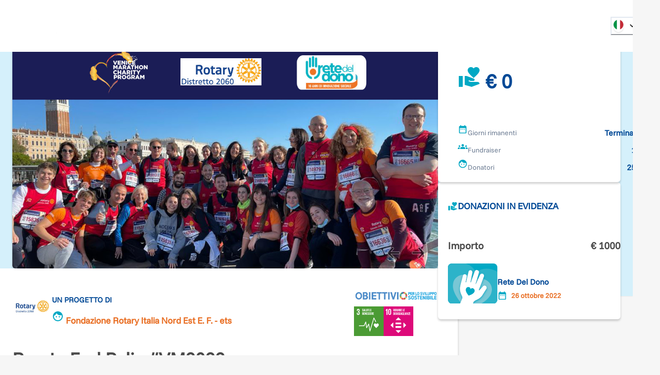

--- FILE ---
content_type: text/html; charset=utf-8
request_url: https://www.retedeldono.it/it/progetti/progetto-rotary-distretto-2060-onlus/run-to-end-polio-vm2022?page=5%2C4
body_size: 39250
content:
<!DOCTYPE html><html lang="it"><head><meta charSet="utf-8"/><link rel="canonical" href="https://www.retedeldono.it/progetti/progetto-rotary-distretto-2060-onlus/run-to-end-polio-vm2022"/><title>Run to End Polio #VM2022 | Rete del Dono</title><meta name="description" content="Da oltre trent&amp;rsquo;anni il progetto del Rotary END POLIO NOW si prefigge di eliminare la poliomielite a livello globale. All&amp;rsquo;appello dei Paesi polio free mancano ..."/><meta name="abstract" content="Da oltre trent&amp;rsquo;anni il progetto del Rotary END POLIO NOW si prefigge di eliminare la poliomielite a livello globale. All&amp;rsquo;appello dei Paesi polio free mancano ..."/><meta name="keywords" content="Run to End Polio #VM2022"/><meta name="rating" content="general"/><meta name="referrer" content="origin"/><meta name="generator" content="Drupal 9 (https://www.drupal.org)"/><meta name="viewport" content="width=device-width, height=device-height, initial-scale=1.0"/><meta http-equiv="Content-Type" content="text/html; charset=utf-8"/><meta property="fb:app_id" content="816607368948106"/><meta property="fb:page_id" content="159798237413641"/><meta property="app-retedeldono:goal" content="30000.00"/><meta property="app-retedeldono:raised" content="30109.00"/><meta property="og:site_name" content="Rete del Dono"/><meta property="og:locale" content="it_IT"/><meta property="og:locale:alternate" content="en_EN"/><meta property="og:title" content="Run to End Polio #VM2022 | Rete del Dono"/><meta property="og:type" content="article"/><meta property="og:url" content="https://www.retedeldono.it/progetti/progetto-rotary-distretto-2060-onlus/run-to-end-polio-vm2022"/><meta property="og:description" content="Da oltre trent&amp;rsquo;anni il progetto del Rotary END POLIO NOW si prefigge di eliminare la poliomielite a livello globale. All&amp;rsquo;appello dei Paesi polio free mancano ..."/><meta property="article:published_time" content="NaN"/><meta property="article:description" content="Rete del Dono"/><meta property="article:section" content="progetto"/><meta property="article:tag" content="progetto"/><meta property="article:tag" content="Social Media"/><meta property="article:tag" content="Rete del Dono"/><meta property="og:image" content="/api/proxy/sites/default/files/images/galleria-progetto/venice%20rotary2021_1.jpg"/><meta property="og:image:width" content="1200"/><meta property="og:image:height" content="630"/><meta property="twitter:card" content="product"/><meta property="twitter:data1" content="€ 30.000"/><meta property="twitter:label1" content="Obiettivo"/><meta property="twitter:data2" content="€ 30.109"/><meta property="twitter:label2" content="Raccolto"/><meta property="twitter:site" content="@Retedeldono"/><meta property="twitter:title" content="Run to End Polio #VM2022 | Rete del Dono"/><meta property="twitter:description" content="Da oltre trent&amp;rsquo;anni il progetto del Rotary END POLIO NOW si prefigge di eliminare la poliomielite a livello globale. All&amp;rsquo;appello dei Paesi polio free mancano ..."/><meta property="twitter:image" content="/api/proxy/sites/default/files/images/galleria-progetto/venice%20rotary2021_1.jpg"/><meta property="twitter:image:src" content="/api/proxy/sites/default/files/images/galleria-progetto/venice%20rotary2021_1.jpg"/><meta name="next-head-count" content="41"/><link rel="preload" href="/_next/static/media/8ca5ab25b318d1bb.p.ttf" as="font" type="font/ttf" crossorigin="anonymous" data-next-font=""/><link rel="preload" href="/_next/static/media/630c17af355fa44e.p.woff2" as="font" type="font/woff2" crossorigin="anonymous" data-next-font=""/><link rel="preload" href="/_next/static/css/6b97eb7febc8feaa.css" as="style"/><link rel="stylesheet" href="/_next/static/css/6b97eb7febc8feaa.css" data-n-g=""/><link rel="preload" href="/_next/static/css/7437baf95f50370d.css" as="style"/><link rel="stylesheet" href="/_next/static/css/7437baf95f50370d.css" data-n-p=""/><noscript data-n-css=""></noscript><script defer="" nomodule="" src="/_next/static/chunks/polyfills-42372ed130431b0a.js"></script><script src="/_next/static/chunks/webpack-7a9f56e117060a24.js" defer=""></script><script src="/_next/static/chunks/framework-1bf0c3db24ac1571.js" defer=""></script><script src="/_next/static/chunks/main-e1a9b952102eb81e.js" defer=""></script><script src="/_next/static/chunks/pages/_app-eaacde8969e0d1b5.js" defer=""></script><script src="/_next/static/chunks/e95eaeb1-47e1a851ddf0bc84.js" defer=""></script><script src="/_next/static/chunks/31b77e5a-57f0ac7667164a9b.js" defer=""></script><script src="/_next/static/chunks/63994c09-e4bf0ac01f9df0bc.js" defer=""></script><script src="/_next/static/chunks/490d0b9b-736b7eba64b9d2fc.js" defer=""></script><script src="/_next/static/chunks/2f83f2bf-fba57e130f007328.js" defer=""></script><script src="/_next/static/chunks/021ce0b9-9cfe1136351c397e.js" defer=""></script><script src="/_next/static/chunks/86f5f5c0-2220d6c9e9df7616.js" defer=""></script><script src="/_next/static/chunks/a451dfa8-640284a670d52c58.js" defer=""></script><script src="/_next/static/chunks/cc637792-fb91e972842f9f0f.js" defer=""></script><script src="/_next/static/chunks/18d087c0-4aae81bfb1b5719b.js" defer=""></script><script src="/_next/static/chunks/931c51b9-88e32720e0236598.js" defer=""></script><script src="/_next/static/chunks/6293-ff540b09a78010fa.js" defer=""></script><script src="/_next/static/chunks/5646-b91d938293c0fba6.js" defer=""></script><script src="/_next/static/chunks/6223-d7d13fb9a08b2b25.js" defer=""></script><script src="/_next/static/chunks/2750-27d36478229ef1b2.js" defer=""></script><script src="/_next/static/chunks/722-b845f9961043d79f.js" defer=""></script><script src="/_next/static/chunks/5010-0a81e94781296c73.js" defer=""></script><script src="/_next/static/chunks/594-4eec905206ac74f6.js" defer=""></script><script src="/_next/static/chunks/2916-07ec3362934bb6ca.js" defer=""></script><script src="/_next/static/chunks/942-cd8d232b0acfb461.js" defer=""></script><script src="/_next/static/chunks/7226-3b405e3f304b2872.js" defer=""></script><script src="/_next/static/chunks/9055-0aca1d3da7fdf0a6.js" defer=""></script><script src="/_next/static/chunks/4582-113da0c5ab9da77a.js" defer=""></script><script src="/_next/static/chunks/7517-24ecaecb21a56b41.js" defer=""></script><script src="/_next/static/chunks/3248-741b98dbe5579195.js" defer=""></script><script src="/_next/static/chunks/7387-97210c82d820df8b.js" defer=""></script><script src="/_next/static/chunks/pages/progetti/%5B...slug%5D-d9353714d1926b1a.js" defer=""></script><script src="/_next/static/d-cvD3AMPqMRovLS7IcX8/_buildManifest.js" defer=""></script><script src="/_next/static/d-cvD3AMPqMRovLS7IcX8/_ssgManifest.js" defer=""></script><style id="__jsx-2517456213">:root{--font-funnel-sans:'__funnelSans_5f6218'}</style></head><body><script id="chakra-script">!(function(){try{var a=function(c){var v="(prefers-color-scheme: dark)",h=window.matchMedia(v).matches?"dark":"light",r=c==="system"?h:c,o=document.documentElement,s=document.body,l="chakra-ui-light",d="chakra-ui-dark",i=r==="dark";return s.classList.add(i?d:l),s.classList.remove(i?l:d),o.style.colorScheme=r,o.dataset.theme=r,r},n=a,m="light",e="chakra-ui-color-mode",t=localStorage.getItem(e);t?a(t):localStorage.setItem(e,a(m))}catch(a){}})();</script><div id="__next"><style data-emotion="css-global 1se7kp8">:host,:root,[data-theme]{--chakra-ring-inset:var(--chakra-empty,/*!*/ /*!*/);--chakra-ring-offset-width:0px;--chakra-ring-offset-color:#fff;--chakra-ring-color:rgba(66, 153, 225, 0.6);--chakra-ring-offset-shadow:0 0 #0000;--chakra-ring-shadow:0 0 #0000;--chakra-space-x-reverse:0;--chakra-space-y-reverse:0;--chakra-colors-transparent:transparent;--chakra-colors-current:currentColor;--chakra-colors-black-default:#151515;--chakra-colors-white:#FFFFFF;--chakra-colors-whiteAlpha-50:rgba(255, 255, 255, 0.04);--chakra-colors-whiteAlpha-100:rgba(255, 255, 255, 0.06);--chakra-colors-whiteAlpha-200:rgba(255, 255, 255, 0.08);--chakra-colors-whiteAlpha-300:rgba(255, 255, 255, 0.16);--chakra-colors-whiteAlpha-400:rgba(255, 255, 255, 0.24);--chakra-colors-whiteAlpha-500:rgba(255, 255, 255, 0.36);--chakra-colors-whiteAlpha-600:rgba(255, 255, 255, 0.48);--chakra-colors-whiteAlpha-700:rgba(255, 255, 255, 0.64);--chakra-colors-whiteAlpha-800:rgba(255, 255, 255, 0.80);--chakra-colors-whiteAlpha-900:rgba(255, 255, 255, 0.92);--chakra-colors-blackAlpha-50:rgba(0, 0, 0, 0.04);--chakra-colors-blackAlpha-100:rgba(0, 0, 0, 0.06);--chakra-colors-blackAlpha-200:rgba(0, 0, 0, 0.08);--chakra-colors-blackAlpha-300:rgba(0, 0, 0, 0.16);--chakra-colors-blackAlpha-400:rgba(0, 0, 0, 0.24);--chakra-colors-blackAlpha-500:rgba(0, 0, 0, 0.36);--chakra-colors-blackAlpha-600:rgba(0, 0, 0, 0.48);--chakra-colors-blackAlpha-700:rgba(0, 0, 0, 0.64);--chakra-colors-blackAlpha-800:rgba(0, 0, 0, 0.80);--chakra-colors-blackAlpha-900:rgba(0, 0, 0, 0.92);--chakra-colors-gray-50:#F7FAFC;--chakra-colors-gray-100:#EDF2F7;--chakra-colors-gray-200:#E2E8F0;--chakra-colors-gray-300:#CBD5E0;--chakra-colors-gray-400:#A0AEC0;--chakra-colors-gray-500:#718096;--chakra-colors-gray-600:#4A5568;--chakra-colors-gray-700:#2D3748;--chakra-colors-gray-800:#1A202C;--chakra-colors-gray-900:#171923;--chakra-colors-gray-default:#919191;--chakra-colors-red-50:#FFF5F5;--chakra-colors-red-100:#FED7D7;--chakra-colors-red-200:#FEB2B2;--chakra-colors-red-300:#FC8181;--chakra-colors-red-400:#F56565;--chakra-colors-red-500:#E53E3E;--chakra-colors-red-600:#C53030;--chakra-colors-red-700:#9B2C2C;--chakra-colors-red-800:#822727;--chakra-colors-red-900:#63171B;--chakra-colors-orange-50:#fdf2e0;--chakra-colors-orange-100:#fbdfb3;--chakra-colors-orange-200:#f8c980;--chakra-colors-orange-300:#f5b34d;--chakra-colors-orange-400:#f3a326;--chakra-colors-orange-500:#E97026;--chakra-colors-orange-600:#ef8b00;--chakra-colors-orange-700:#ed8000;--chakra-colors-orange-800:#eb7600;--chakra-colors-orange-900:#e76400;--chakra-colors-yellow-50:#FFFFF0;--chakra-colors-yellow-100:#FEFCBF;--chakra-colors-yellow-200:#FAF089;--chakra-colors-yellow-300:#F6E05E;--chakra-colors-yellow-400:#ECC94B;--chakra-colors-yellow-500:#D69E2E;--chakra-colors-yellow-600:#B7791F;--chakra-colors-yellow-700:#975A16;--chakra-colors-yellow-800:#744210;--chakra-colors-yellow-900:#5F370E;--chakra-colors-green-50:#F0FFF4;--chakra-colors-green-100:#C6F6D5;--chakra-colors-green-200:#9AE6B4;--chakra-colors-green-300:#68D391;--chakra-colors-green-400:#48BB78;--chakra-colors-green-500:#38A169;--chakra-colors-green-600:#2F855A;--chakra-colors-green-700:#276749;--chakra-colors-green-800:#22543D;--chakra-colors-green-900:#1C4532;--chakra-colors-teal-50:#E6FFFA;--chakra-colors-teal-100:#B2F5EA;--chakra-colors-teal-200:#81E6D9;--chakra-colors-teal-300:#4FD1C5;--chakra-colors-teal-400:#38B2AC;--chakra-colors-teal-500:#319795;--chakra-colors-teal-600:#2C7A7B;--chakra-colors-teal-700:#285E61;--chakra-colors-teal-800:#234E52;--chakra-colors-teal-900:#1D4044;--chakra-colors-blue-50:#e0e9f2;--chakra-colors-blue-100:#b3c8e0;--chakra-colors-blue-200:#80a4cb;--chakra-colors-blue-300:#4d80b6;--chakra-colors-blue-400:#2664a6;--chakra-colors-blue-500:#004996;--chakra-colors-blue-600:#00428e;--chakra-colors-blue-700:#003983;--chakra-colors-blue-800:#003179;--chakra-colors-blue-900:#002168;--chakra-colors-cyan-50:#EDFDFD;--chakra-colors-cyan-100:#C4F1F9;--chakra-colors-cyan-200:#9DECF9;--chakra-colors-cyan-300:#76E4F7;--chakra-colors-cyan-400:#0BC5EA;--chakra-colors-cyan-500:#00B5D8;--chakra-colors-cyan-600:#00A3C4;--chakra-colors-cyan-700:#0987A0;--chakra-colors-cyan-800:#086F83;--chakra-colors-cyan-900:#065666;--chakra-colors-purple-50:#FAF5FF;--chakra-colors-purple-100:#E9D8FD;--chakra-colors-purple-200:#D6BCFA;--chakra-colors-purple-300:#B794F4;--chakra-colors-purple-400:#9F7AEA;--chakra-colors-purple-500:#805AD5;--chakra-colors-purple-600:#6B46C1;--chakra-colors-purple-700:#553C9A;--chakra-colors-purple-800:#44337A;--chakra-colors-purple-900:#322659;--chakra-colors-pink-50:#FFF5F7;--chakra-colors-pink-100:#FED7E2;--chakra-colors-pink-200:#FBB6CE;--chakra-colors-pink-300:#F687B3;--chakra-colors-pink-400:#ED64A6;--chakra-colors-pink-500:#D53F8C;--chakra-colors-pink-600:#B83280;--chakra-colors-pink-700:#97266D;--chakra-colors-pink-800:#702459;--chakra-colors-pink-900:#521B41;--chakra-colors-linkedin-50:#E8F4F9;--chakra-colors-linkedin-100:#CFEDFB;--chakra-colors-linkedin-200:#9BDAF3;--chakra-colors-linkedin-300:#68C7EC;--chakra-colors-linkedin-400:#34B3E4;--chakra-colors-linkedin-500:#00A0DC;--chakra-colors-linkedin-600:#008CC9;--chakra-colors-linkedin-700:#0077B5;--chakra-colors-linkedin-800:#005E93;--chakra-colors-linkedin-900:#004471;--chakra-colors-facebook-50:#E8F4F9;--chakra-colors-facebook-100:#D9DEE9;--chakra-colors-facebook-200:#B7C2DA;--chakra-colors-facebook-300:#6482C0;--chakra-colors-facebook-400:#4267B2;--chakra-colors-facebook-500:#385898;--chakra-colors-facebook-600:#314E89;--chakra-colors-facebook-700:#29487D;--chakra-colors-facebook-800:#223B67;--chakra-colors-facebook-900:#1E355B;--chakra-colors-messenger-50:#D0E6FF;--chakra-colors-messenger-100:#B9DAFF;--chakra-colors-messenger-200:#A2CDFF;--chakra-colors-messenger-300:#7AB8FF;--chakra-colors-messenger-400:#2E90FF;--chakra-colors-messenger-500:#0078FF;--chakra-colors-messenger-600:#0063D1;--chakra-colors-messenger-700:#0052AC;--chakra-colors-messenger-800:#003C7E;--chakra-colors-messenger-900:#002C5C;--chakra-colors-whatsapp-50:#dffeec;--chakra-colors-whatsapp-100:#b9f5d0;--chakra-colors-whatsapp-200:#90edb3;--chakra-colors-whatsapp-300:#65e495;--chakra-colors-whatsapp-400:#3cdd78;--chakra-colors-whatsapp-500:#22c35e;--chakra-colors-whatsapp-600:#179848;--chakra-colors-whatsapp-700:#0c6c33;--chakra-colors-whatsapp-800:#01421c;--chakra-colors-whatsapp-900:#001803;--chakra-colors-twitter-50:#E5F4FD;--chakra-colors-twitter-100:#C8E9FB;--chakra-colors-twitter-200:#A8DCFA;--chakra-colors-twitter-300:#83CDF7;--chakra-colors-twitter-400:#57BBF5;--chakra-colors-twitter-500:#1DA1F2;--chakra-colors-twitter-600:#1A94DA;--chakra-colors-twitter-700:#1681BF;--chakra-colors-twitter-800:#136B9E;--chakra-colors-twitter-900:#0D4D71;--chakra-colors-telegram-50:#E3F2F9;--chakra-colors-telegram-100:#C5E4F3;--chakra-colors-telegram-200:#A2D4EC;--chakra-colors-telegram-300:#7AC1E4;--chakra-colors-telegram-400:#47A9DA;--chakra-colors-telegram-500:#0088CC;--chakra-colors-telegram-600:#007AB8;--chakra-colors-telegram-700:#006BA1;--chakra-colors-telegram-800:#005885;--chakra-colors-telegram-900:#003F5E;--chakra-colors-bg-default:#f6f6f6;--chakra-colors-bg-_dark:#ececec;--chakra-colors-inputBg-default:#292929;--chakra-colors-primary-default:brand.500;--chakra-colors-textColor-default:#4a4a4a;--chakra-colors-brandOrange-default:orange.500;--chakra-colors-rddCreme-default:#EBEEF2;--chakra-colors-brand-50:#D5F0FB;--chakra-colors-brand-100:#CBFEFA;--chakra-colors-brand-200:#98FDFD;--chakra-colors-brand-300:#64F0FB;--chakra-colors-brand-400:#3DDCF7;--chakra-colors-brand-500:#00a8c4;--chakra-colors-brand-600:#0093D0;--chakra-colors-brand-700:#006EAE;--chakra-colors-brand-800:#004E8C;--chakra-colors-brand-900:#003874;--chakra-colors-blackGradient-0:rgba(0, 0, 0, 0);--chakra-colors-blackGradient-10:rgba(0, 0, 0, 0.1);--chakra-colors-blackGradient-20:rgba(0, 0, 0, 0.2);--chakra-colors-blackGradient-30:rgba(0, 0, 0, 0.3);--chakra-colors-blackGradient-40:rgba(0, 0, 0, 0.4);--chakra-colors-blackGradient-50:rgba(0, 0, 0, 0.5);--chakra-colors-blackGradient-60:rgba(0, 0, 0, 0.6);--chakra-colors-blackGradient-70:rgba(0, 0, 0, 0.7);--chakra-colors-blackGradient-80:rgba(0, 0, 0, 0.8);--chakra-colors-blackGradient-90:rgba(0, 0, 0, 0.9);--chakra-colors-blackGradient-100:rgba(0, 0, 0, 1);--chakra-colors-whiteGradient-0:rgba(255, 255, 255, 0);--chakra-colors-whiteGradient-10:rgba(255, 255, 255, 0.1);--chakra-colors-whiteGradient-20:rgba(255, 255, 255, 0.2);--chakra-colors-whiteGradient-30:rgba(255, 255, 255, 0.3);--chakra-colors-whiteGradient-40:rgba(255, 255, 255, 0.4);--chakra-colors-whiteGradient-50:rgba(255, 255, 255, 0.5);--chakra-colors-whiteGradient-60:rgba(255, 255, 255, 0.6);--chakra-colors-whiteGradient-70:rgba(255, 255, 255, 0.7);--chakra-colors-whiteGradient-80:rgba(255, 255, 255, 0.8);--chakra-colors-whiteGradient-90:rgba(255, 255, 255, 0.9);--chakra-colors-whiteGradient-100:rgba(255, 255, 255, 1);--chakra-borders-none:0;--chakra-borders-1px:1px solid;--chakra-borders-2px:2px solid;--chakra-borders-4px:4px solid;--chakra-borders-8px:8px solid;--chakra-fonts-heading:var(--font-funnel-sans);--chakra-fonts-body:var(--font-funnel-sans);--chakra-fonts-mono:SFMono-Regular,Menlo,Monaco,Consolas,"Liberation Mono","Courier New",monospace;--chakra-fontSizes-3xs:0.45rem;--chakra-fontSizes-2xs:0.625rem;--chakra-fontSizes-xs:0.75rem;--chakra-fontSizes-sm:0.875rem;--chakra-fontSizes-md:1rem;--chakra-fontSizes-lg:1.125rem;--chakra-fontSizes-xl:1.25rem;--chakra-fontSizes-2xl:1.5rem;--chakra-fontSizes-3xl:1.875rem;--chakra-fontSizes-4xl:2.25rem;--chakra-fontSizes-5xl:3rem;--chakra-fontSizes-6xl:3.75rem;--chakra-fontSizes-7xl:4.5rem;--chakra-fontSizes-8xl:6rem;--chakra-fontSizes-9xl:8rem;--chakra-fontWeights-hairline:100;--chakra-fontWeights-thin:300;--chakra-fontWeights-light:200;--chakra-fontWeights-normal:400;--chakra-fontWeights-medium:500;--chakra-fontWeights-semibold:600;--chakra-fontWeights-bold:700;--chakra-fontWeights-extrabold:800;--chakra-fontWeights-black:900;--chakra-letterSpacings-tighter:-0.05em;--chakra-letterSpacings-tight:-0.025em;--chakra-letterSpacings-normal:0;--chakra-letterSpacings-wide:0.025em;--chakra-letterSpacings-wider:0.05em;--chakra-letterSpacings-widest:0.1em;--chakra-lineHeights-3:.75rem;--chakra-lineHeights-4:1rem;--chakra-lineHeights-5:1.25rem;--chakra-lineHeights-6:1.5rem;--chakra-lineHeights-7:1.75rem;--chakra-lineHeights-8:2rem;--chakra-lineHeights-9:2.25rem;--chakra-lineHeights-10:2.5rem;--chakra-lineHeights-normal:normal;--chakra-lineHeights-none:1;--chakra-lineHeights-shorter:1.25;--chakra-lineHeights-short:1.375;--chakra-lineHeights-base:1.5;--chakra-lineHeights-tall:1.625;--chakra-lineHeights-taller:2;--chakra-radii-none:0;--chakra-radii-sm:0.125rem;--chakra-radii-base:0.25rem;--chakra-radii-md:0.375rem;--chakra-radii-lg:0.5rem;--chakra-radii-xl:0.75rem;--chakra-radii-2xl:1rem;--chakra-radii-3xl:1.5rem;--chakra-radii-full:9999px;--chakra-space-1:0.25rem;--chakra-space-2:0.5rem;--chakra-space-3:0.75rem;--chakra-space-4:1rem;--chakra-space-5:1.25rem;--chakra-space-6:1.5rem;--chakra-space-7:1.75rem;--chakra-space-8:2rem;--chakra-space-9:2.25rem;--chakra-space-10:2.5rem;--chakra-space-12:3rem;--chakra-space-14:3.5rem;--chakra-space-16:4rem;--chakra-space-20:5rem;--chakra-space-24:6rem;--chakra-space-28:7rem;--chakra-space-32:8rem;--chakra-space-36:9rem;--chakra-space-40:10rem;--chakra-space-44:11rem;--chakra-space-48:12rem;--chakra-space-52:13rem;--chakra-space-56:14rem;--chakra-space-60:15rem;--chakra-space-64:16rem;--chakra-space-72:18rem;--chakra-space-80:20rem;--chakra-space-96:24rem;--chakra-space-px:1px;--chakra-space-0-5:0.125rem;--chakra-space-1-5:0.375rem;--chakra-space-2-5:0.625rem;--chakra-space-3-5:0.875rem;--chakra-shadows-xs:0 0 0 1px rgba(0, 0, 0, 0.05);--chakra-shadows-sm:0 1px 2px 0 rgba(0, 0, 0, 0.05);--chakra-shadows-base:0 1px 3px 0 rgba(0, 0, 0, 0.1),0 1px 2px 0 rgba(0, 0, 0, 0.06);--chakra-shadows-md:0px 3px 4px 0px rgba(0,0,0,0.2);--chakra-shadows-lg:0 10px 15px -3px rgba(0, 0, 0, 0.1),0 4px 6px -2px rgba(0, 0, 0, 0.05);--chakra-shadows-xl:0 20px 25px -5px rgba(0, 0, 0, 0.1),0 10px 10px -5px rgba(0, 0, 0, 0.04);--chakra-shadows-2xl:0 25px 50px -12px rgba(0, 0, 0, 0.25);--chakra-shadows-outline:0 0 0 3px rgba(66, 153, 225, 0.6);--chakra-shadows-inner:inset 0 2px 4px 0 rgba(0,0,0,0.06);--chakra-shadows-none:none;--chakra-shadows-dark-lg:rgba(0, 0, 0, 0.1) 0px 0px 0px 1px,rgba(0, 0, 0, 0.2) 0px 5px 10px,rgba(0, 0, 0, 0.4) 0px 15px 40px;--chakra-sizes-1:0.25rem;--chakra-sizes-2:0.5rem;--chakra-sizes-3:0.75rem;--chakra-sizes-4:1rem;--chakra-sizes-5:1.25rem;--chakra-sizes-6:1.5rem;--chakra-sizes-7:1.75rem;--chakra-sizes-8:2rem;--chakra-sizes-9:2.25rem;--chakra-sizes-10:2.5rem;--chakra-sizes-12:3rem;--chakra-sizes-14:3.5rem;--chakra-sizes-16:4rem;--chakra-sizes-20:5rem;--chakra-sizes-24:6rem;--chakra-sizes-28:7rem;--chakra-sizes-32:8rem;--chakra-sizes-36:9rem;--chakra-sizes-40:10rem;--chakra-sizes-44:11rem;--chakra-sizes-48:12rem;--chakra-sizes-52:13rem;--chakra-sizes-56:14rem;--chakra-sizes-60:15rem;--chakra-sizes-64:16rem;--chakra-sizes-72:18rem;--chakra-sizes-80:20rem;--chakra-sizes-96:24rem;--chakra-sizes-px:1px;--chakra-sizes-0-5:0.125rem;--chakra-sizes-1-5:0.375rem;--chakra-sizes-2-5:0.625rem;--chakra-sizes-3-5:0.875rem;--chakra-sizes-max:max-content;--chakra-sizes-min:min-content;--chakra-sizes-full:100%;--chakra-sizes-3xs:14rem;--chakra-sizes-2xs:16rem;--chakra-sizes-xs:20rem;--chakra-sizes-sm:24rem;--chakra-sizes-md:28rem;--chakra-sizes-lg:32rem;--chakra-sizes-xl:36rem;--chakra-sizes-2xl:42rem;--chakra-sizes-3xl:48rem;--chakra-sizes-4xl:56rem;--chakra-sizes-5xl:64rem;--chakra-sizes-6xl:72rem;--chakra-sizes-7xl:80rem;--chakra-sizes-8xl:90rem;--chakra-sizes-prose:60ch;--chakra-sizes-container-sm:540px;--chakra-sizes-container-md:720px;--chakra-sizes-container-lg:992px;--chakra-sizes-container-xl:1230px;--chakra-sizes-container-2xl:1536px;--chakra-sizes-container-3xl:1635px;--chakra-sizes-container-full:full;--chakra-zIndices-hide:-1;--chakra-zIndices-auto:auto;--chakra-zIndices-base:0;--chakra-zIndices-docked:10;--chakra-zIndices-dropdown:1000;--chakra-zIndices-sticky:1100;--chakra-zIndices-banner:1200;--chakra-zIndices-overlay:1300;--chakra-zIndices-modal:1400;--chakra-zIndices-popover:1500;--chakra-zIndices-skipLink:1600;--chakra-zIndices-toast:1700;--chakra-zIndices-tooltip:1800;--chakra-transition-property-common:background-color,border-color,color,fill,stroke,opacity,box-shadow,transform;--chakra-transition-property-colors:background-color,border-color,color,fill,stroke;--chakra-transition-property-dimensions:width,height;--chakra-transition-property-position:left,right,top,bottom;--chakra-transition-property-background:background-color,background-image,background-position;--chakra-transition-easing-ease-in:cubic-bezier(0.4, 0, 1, 1);--chakra-transition-easing-ease-out:cubic-bezier(0, 0, 0.2, 1);--chakra-transition-easing-ease-in-out:cubic-bezier(0.4, 0, 0.2, 1);--chakra-transition-duration-ultra-fast:50ms;--chakra-transition-duration-faster:100ms;--chakra-transition-duration-fast:150ms;--chakra-transition-duration-normal:200ms;--chakra-transition-duration-slow:300ms;--chakra-transition-duration-slower:400ms;--chakra-transition-duration-ultra-slow:500ms;--chakra-blur-none:0;--chakra-blur-sm:4px;--chakra-blur-base:8px;--chakra-blur-md:12px;--chakra-blur-lg:16px;--chakra-blur-xl:24px;--chakra-blur-2xl:40px;--chakra-blur-3xl:64px;--chakra-breakpoints-base:0em;--chakra-breakpoints-sm:30em;--chakra-breakpoints-md:48em;--chakra-breakpoints-lg:62em;--chakra-breakpoints-xl:80em;--chakra-breakpoints-2xl:96em;--chakra-colors-bg:#f6f6f6;--chakra-colors-inputBg:#292929;--chakra-colors-black:#151515;--chakra-colors-primary:var(--chakra-colors-brand-500);--chakra-colors-textColor:#4a4a4a;--chakra-colors-brandOrange:var(--chakra-colors-orange-500);--chakra-colors-gray:#919191;--chakra-colors-rddCreme:#EBEEF2;}.chakra-ui-light :host:not([data-theme]),.chakra-ui-light :root:not([data-theme]),.chakra-ui-light [data-theme]:not([data-theme]),[data-theme=light] :host:not([data-theme]),[data-theme=light] :root:not([data-theme]),[data-theme=light] [data-theme]:not([data-theme]),:host[data-theme=light],:root[data-theme=light],[data-theme][data-theme=light]{--chakra-colors-chakra-body-text:var(--chakra-colors-gray-800);--chakra-colors-chakra-body-bg:var(--chakra-colors-white);--chakra-colors-chakra-border-color:var(--chakra-colors-gray-200);--chakra-colors-chakra-inverse-text:var(--chakra-colors-white);--chakra-colors-chakra-subtle-bg:var(--chakra-colors-gray-100);--chakra-colors-chakra-subtle-text:var(--chakra-colors-gray-600);--chakra-colors-chakra-placeholder-color:var(--chakra-colors-gray-500);}.chakra-ui-dark :host:not([data-theme]),.chakra-ui-dark :root:not([data-theme]),.chakra-ui-dark [data-theme]:not([data-theme]),[data-theme=dark] :host:not([data-theme]),[data-theme=dark] :root:not([data-theme]),[data-theme=dark] [data-theme]:not([data-theme]),:host[data-theme=dark],:root[data-theme=dark],[data-theme][data-theme=dark]{--chakra-colors-chakra-body-text:var(--chakra-colors-whiteAlpha-900);--chakra-colors-chakra-body-bg:var(--chakra-colors-gray-800);--chakra-colors-chakra-border-color:var(--chakra-colors-whiteAlpha-300);--chakra-colors-chakra-inverse-text:var(--chakra-colors-gray-800);--chakra-colors-chakra-subtle-bg:var(--chakra-colors-gray-700);--chakra-colors-chakra-subtle-text:var(--chakra-colors-gray-400);--chakra-colors-chakra-placeholder-color:var(--chakra-colors-whiteAlpha-400);--chakra-colors-bg:#ececec;}</style><style data-emotion="css-global fubdgu">html{line-height:1.5;-webkit-text-size-adjust:100%;font-family:system-ui,sans-serif;-webkit-font-smoothing:antialiased;text-rendering:optimizeLegibility;-moz-osx-font-smoothing:grayscale;touch-action:manipulation;}body{position:relative;min-height:100%;margin:0;font-feature-settings:"kern";}:where(*, *::before, *::after){border-width:0;border-style:solid;box-sizing:border-box;word-wrap:break-word;}main{display:block;}hr{border-top-width:1px;box-sizing:content-box;height:0;overflow:visible;}:where(pre, code, kbd,samp){font-family:SFMono-Regular,Menlo,Monaco,Consolas,monospace;font-size:1em;}a{background-color:transparent;color:inherit;-webkit-text-decoration:inherit;text-decoration:inherit;}abbr[title]{border-bottom:none;-webkit-text-decoration:underline;text-decoration:underline;-webkit-text-decoration:underline dotted;-webkit-text-decoration:underline dotted;text-decoration:underline dotted;}:where(b, strong){font-weight:bold;}small{font-size:80%;}:where(sub,sup){font-size:75%;line-height:0;position:relative;vertical-align:baseline;}sub{bottom:-0.25em;}sup{top:-0.5em;}img{border-style:none;}:where(button, input, optgroup, select, textarea){font-family:inherit;font-size:100%;line-height:1.15;margin:0;}:where(button, input){overflow:visible;}:where(button, select){text-transform:none;}:where(
          button::-moz-focus-inner,
          [type="button"]::-moz-focus-inner,
          [type="reset"]::-moz-focus-inner,
          [type="submit"]::-moz-focus-inner
        ){border-style:none;padding:0;}fieldset{padding:0.35em 0.75em 0.625em;}legend{box-sizing:border-box;color:inherit;display:table;max-width:100%;padding:0;white-space:normal;}progress{vertical-align:baseline;}textarea{overflow:auto;}:where([type="checkbox"], [type="radio"]){box-sizing:border-box;padding:0;}input[type="number"]::-webkit-inner-spin-button,input[type="number"]::-webkit-outer-spin-button{-webkit-appearance:none!important;}input[type="number"]{-moz-appearance:textfield;}input[type="search"]{-webkit-appearance:textfield;outline-offset:-2px;}input[type="search"]::-webkit-search-decoration{-webkit-appearance:none!important;}::-webkit-file-upload-button{-webkit-appearance:button;font:inherit;}details{display:block;}summary{display:-webkit-box;display:-webkit-list-item;display:-ms-list-itembox;display:list-item;}template{display:none;}[hidden]{display:none!important;}:where(
          blockquote,
          dl,
          dd,
          h1,
          h2,
          h3,
          h4,
          h5,
          h6,
          hr,
          figure,
          p,
          pre
        ){margin:0;}button{background:transparent;padding:0;}fieldset{margin:0;padding:0;}:where(ol, ul){margin:0;padding:0;}textarea{resize:vertical;}:where(button, [role="button"]){cursor:pointer;}button::-moz-focus-inner{border:0!important;}table{border-collapse:collapse;}:where(h1, h2, h3, h4, h5, h6){font-size:inherit;font-weight:inherit;}:where(button, input, optgroup, select, textarea){padding:0;line-height:inherit;color:inherit;}:where(img, svg, video, canvas, audio, iframe, embed, object){display:block;}:where(img, video){max-width:100%;height:auto;}[data-js-focus-visible] :focus:not([data-focus-visible-added]):not(
          [data-focus-visible-disabled]
        ){outline:none;box-shadow:none;}select::-ms-expand{display:none;}:root,:host{--chakra-vh:100vh;}@supports (height: -webkit-fill-available){:root,:host{--chakra-vh:-webkit-fill-available;}}@supports (height: -moz-fill-available){:root,:host{--chakra-vh:-moz-fill-available;}}@supports (height: 100dvh){:root,:host{--chakra-vh:100dvh;}}</style><style data-emotion="css-global 11fxaph">body{font-family:var(--chakra-fonts-body);color:var(--chakra-colors-textColor-default);background:var(--chakra-colors-bg-default);transition-property:background-color;transition-duration:var(--chakra-transition-duration-normal);line-height:var(--chakra-lineHeights-base);fontfamily:body;font-weight:var(--chakra-fontWeights-thin);max-width:100vw;overflow-x:hidden;}body.no-scroll{overflow:hidden;}*::-webkit-input-placeholder{color:var(--chakra-colors-chakra-placeholder-color);}*::-moz-placeholder{color:var(--chakra-colors-chakra-placeholder-color);}*:-ms-input-placeholder{color:var(--chakra-colors-chakra-placeholder-color);}*::placeholder{color:var(--chakra-colors-chakra-placeholder-color);}*,*::before,::after{border-color:var(--chakra-colors-chakra-border-color);}.js-focus-visible :focus:not(.focus-visible){outline:2px solid transparent;outline-offset:2px;}div[data-focus-lock-disabled='disabled'] .chakra-modal__content-container{width:auto!important;}html{scroll-behavior:smooth;}h1,h2,h3,h4,h5,h6{font-weight:var(--chakra-fontWeights-semibold);}p{line-height:1.2;margin-bottom:var(--chakra-space-3);}a{color:var(--chakra-colors-blue-500);}a:hover,a[data-hover]{color:var(--chakra-colors-blue-500);}input{font-weight:var(--chakra-fontWeights-thin);}select{font-weight:var(--chakra-fontWeights-thin);}.img.fixed{max-width:none;}.img.intrinsic{max-width:100%;height:auto;}.img.responsive{width:100%;height:auto;}.ql-editor{font-family:var(--chakra-fonts-body);}.ck.ck-balloon-panel{z-index:99999!important;}</style><main class="jsx-2517456213 __className_5f6218"><img height="0" width="0" style="display:none" src="https://www.facebook.com/tr?id=440144256176676&amp;ev=PageView&amp;noscript=1"/><style data-emotion="css 1t8heio">.css-1t8heio{display:-webkit-box;display:-webkit-flex;display:-ms-flexbox;display:flex;-webkit-flex-direction:column;-ms-flex-direction:column;flex-direction:column;-webkit-box-pack:justify;-webkit-justify-content:space-between;justify-content:space-between;width:var(--chakra-sizes-full);padding-top:80px;position:relative;min-height:100vh;background:var(--chakra-colors-bg-default);}</style><div id="page-layout" class="css-1t8heio"><style data-emotion="css 19wftgx">.css-19wftgx{position:fixed;top:0px;left:0px;right:0px;width:100%;background:var(--chakra-colors-white);z-index:999;box-shadow:var(--chakra-shadows-none);-webkit-padding-start:0px;padding-inline-start:0px;-webkit-padding-end:0px;padding-inline-end:0px;}@media screen and (min-width: 48em){.css-19wftgx{-webkit-padding-start:var(--chakra-space-10);padding-inline-start:var(--chakra-space-10);-webkit-padding-end:var(--chakra-space-10);padding-inline-end:var(--chakra-space-10);}}</style><div class="nav css-19wftgx" style="padding-top:5px;padding-bottom:5px"><style data-emotion="css 2m3lp2">.css-2m3lp2{width:100%;-webkit-margin-start:auto;margin-inline-start:auto;-webkit-margin-end:auto;margin-inline-end:auto;max-width:var(--chakra-sizes-container-xl);-webkit-padding-start:var(--chakra-space-5);padding-inline-start:var(--chakra-space-5);-webkit-padding-end:var(--chakra-space-5);padding-inline-end:var(--chakra-space-5);}@media screen and (min-width: 48em){.css-2m3lp2{-webkit-padding-start:var(--chakra-space-10);padding-inline-start:var(--chakra-space-10);-webkit-padding-end:var(--chakra-space-10);padding-inline-end:var(--chakra-space-10);}}@media screen and (min-width: 80em){.css-2m3lp2{-webkit-padding-start:0px;padding-inline-start:0px;-webkit-padding-end:0px;padding-inline-end:0px;}}</style><div class="chakra-container container css-2m3lp2"><style data-emotion="css 1kpnmg9">.css-1kpnmg9{display:-webkit-box;display:-webkit-flex;display:-ms-flexbox;display:flex;-webkit-align-items:center;-webkit-box-align:center;-ms-flex-align:center;align-items:center;-webkit-box-pack:justify;-webkit-justify-content:space-between;justify-content:space-between;-webkit-flex-direction:row;-ms-flex-direction:row;flex-direction:row;gap:0px;height:auto;width:var(--chakra-sizes-full);}</style><nav class="chakra-stack desktop-nav css-1kpnmg9"><style data-emotion="css mc7nsy">.css-mc7nsy{padding-top:0px;padding-bottom:0px;}@media screen and (min-width: 62em){.css-mc7nsy{padding-top:0.5rem;padding-bottom:0.5rem;}}</style><a class="fancynavbar-brand css-mc7nsy" href="/"><style data-emotion="css 190vabe">.css-190vabe{object-fit:contain;object-position:left center;width:136px;}</style><img class="fancynavbar-brand-img css-190vabe" src="/_next/static/media/logo-white.9601268a.png" alt="Logo Rete del dono" _width="136" style="max-height:73px"/></a><style data-emotion="css 12rc435">.css-12rc435{display:-webkit-box;display:-webkit-flex;display:-ms-flexbox;display:flex;-webkit-flex-direction:row;-ms-flex-direction:row;flex-direction:row;-webkit-align-items:center;-webkit-box-align:center;-ms-flex-align:center;align-items:center;-webkit-box-pack:end;-ms-flex-pack:end;-webkit-justify-content:flex-end;justify-content:flex-end;padding-left:var(--chakra-space-10);margin-bottom:0px;-webkit-flex:1;-ms-flex:1;flex:1;list-style-type:none;}</style><div class="navbar-cont fancynavbar-nav css-12rc435"><style data-emotion="css 70qvj9">.css-70qvj9{display:-webkit-box;display:-webkit-flex;display:-ms-flexbox;display:flex;-webkit-align-items:center;-webkit-box-align:center;-ms-flex-align:center;align-items:center;}</style><style data-emotion="css 1p6hios">.css-1p6hios{list-style-type:none;display:-webkit-box;display:-webkit-flex;display:-ms-flexbox;display:flex;-webkit-align-items:center;-webkit-box-align:center;-ms-flex-align:center;align-items:center;}</style><ul role="list" class="css-1p6hios"><li class="css-0"><style data-emotion="css 1obvsj1">.css-1obvsj1{display:-webkit-inline-box;display:-webkit-inline-flex;display:-ms-inline-flexbox;display:inline-flex;font-size:20px;color:var(--chakra-colors-black);-webkit-transition:all ease-out .25s;transition:all ease-out .25s;position:relative;background:var(--chakra-colors-transparent);font-weight:var(--chakra-fontWeights-semibold);-webkit-padding-start:var(--chakra-space-1);padding-inline-start:var(--chakra-space-1);-webkit-padding-end:var(--chakra-space-1);padding-inline-end:var(--chakra-space-1);padding-top:var(--chakra-space-1);padding-bottom:var(--chakra-space-1);}@media screen and (min-width: 62em){.css-1obvsj1{color:var(--chakra-colors-black);}}.css-1obvsj1:hover,.css-1obvsj1[data-hover]{box-shadow:var(--chakra-shadows-none);-webkit-text-decoration:none;text-decoration:none;opacity:0.8;}.css-1obvsj1:active,.css-1obvsj1[data-active]{background:var(--chakra-colors-transparent);opacity:0.8;}</style><button type="button" class="chakra-button chakra-menu__menu-button css-1obvsj1" id="menu-button-:R5lalb6f5t6H1:" aria-expanded="false" aria-haspopup="menu" aria-controls="menu-list-:R5lalb6f5t6H1:"><style data-emotion="css xl71ch">.css-xl71ch{pointer-events:none;-webkit-flex:1 1 auto;-ms-flex:1 1 auto;flex:1 1 auto;min-width:0px;}</style><span class="css-xl71ch"><style data-emotion="css 9f72tq">.css-9f72tq{border-radius:var(--chakra-radii-full);box-shadow:var(--chakra-shadows-base);}</style><div class="css-9f72tq"><style data-emotion="css 1at1exv">.css-1at1exv{border-radius:var(--chakra-radii-full);}</style><img alt="locale" loading="lazy" width="20" height="20" decoding="async" data-nimg="1" class="img intrinsic css-1at1exv" style="color:transparent;width:20px;height:20px" src="/_next/static/media/it.8ae3c6b0.png"/></div></span><style data-emotion="css 1hzyiq5">.css-1hzyiq5{display:-webkit-inline-box;display:-webkit-inline-flex;display:-ms-inline-flexbox;display:inline-flex;-webkit-align-self:center;-ms-flex-item-align:center;align-self:center;-webkit-flex-shrink:0;-ms-flex-negative:0;flex-shrink:0;-webkit-margin-start:0.5rem;margin-inline-start:0.5rem;}</style><span class="chakra-button__icon css-1hzyiq5"><style data-emotion="css onkibi">.css-onkibi{width:1em;height:1em;display:inline-block;line-height:1em;-webkit-flex-shrink:0;-ms-flex-negative:0;flex-shrink:0;color:currentColor;vertical-align:middle;}</style><svg viewBox="0 0 24 24" focusable="false" class="chakra-icon css-onkibi" aria-hidden="true"><path fill="currentColor" d="M16.59 8.59L12 13.17 7.41 8.59 6 10l6 6 6-6z"></path></svg></span></button><style data-emotion="css r6z5ec">.css-r6z5ec{z-index:1;}</style><div style="visibility:hidden;position:absolute;min-width:max-content;inset:0 auto auto 0" class="css-r6z5ec"><style data-emotion="css krm5oe">.css-krm5oe{outline:2px solid transparent;outline-offset:2px;--menu-bg:#fff;--menu-shadow:var(--chakra-shadows-sm);color:inherit;min-width:auto;padding-top:var(--chakra-space-2);padding-bottom:var(--chakra-space-2);z-index:1;border-width:1px;background:var(--menu-bg);box-shadow:var(--menu-shadow);width:var(--chakra-sizes-full);border-radius:16px;border-top-right-radius:0px;overflow:hidden;}.chakra-ui-dark .css-krm5oe:not([data-theme]),[data-theme=dark] .css-krm5oe:not([data-theme]),.css-krm5oe[data-theme=dark]{--menu-bg:var(--chakra-colors-gray-700);--menu-shadow:var(--chakra-shadows-dark-lg);}@media screen and (min-width: 62em){.css-krm5oe{width:120px;}}</style><div class="chakra-menu__menu-list css-krm5oe" tabindex="-1" role="menu" id="menu-list-:R5lalb6f5t6H1:" aria-orientation="vertical" style="transform-origin:var(--popper-transform-origin);opacity:0;visibility:hidden;transform:scale(0.8) translateZ(0)"><style data-emotion="css 18esm8n">.css-18esm8n{-webkit-text-decoration:none;text-decoration:none;color:inherit;-webkit-user-select:none;-moz-user-select:none;-ms-user-select:none;user-select:none;display:-webkit-box;display:-webkit-flex;display:-ms-flexbox;display:flex;width:100%;-webkit-align-items:center;-webkit-box-align:center;-ms-flex-align:center;align-items:center;text-align:start;-webkit-flex:0 0 auto;-ms-flex:0 0 auto;flex:0 0 auto;outline:2px solid transparent;outline-offset:2px;padding-top:var(--chakra-space-1-5);padding-bottom:var(--chakra-space-1-5);-webkit-padding-start:var(--chakra-space-3);padding-inline-start:var(--chakra-space-3);-webkit-padding-end:var(--chakra-space-3);padding-inline-end:var(--chakra-space-3);transition-property:var(--chakra-transition-property-background);transition-duration:var(--chakra-transition-duration-ultra-fast);transition-timing-function:var(--chakra-transition-easing-ease-in);background:var(--menu-bg);}.css-18esm8n:focus,.css-18esm8n[data-focus]{--menu-bg:var(--chakra-colors-gray-100);}.chakra-ui-dark .css-18esm8n:focus:not([data-theme]),.chakra-ui-dark .css-18esm8n[data-focus]:not([data-theme]),[data-theme=dark] .css-18esm8n:focus:not([data-theme]),[data-theme=dark] .css-18esm8n[data-focus]:not([data-theme]),.css-18esm8n:focus[data-theme=dark],.css-18esm8n[data-focus][data-theme=dark]{--menu-bg:var(--chakra-colors-whiteAlpha-100);}.css-18esm8n:active,.css-18esm8n[data-active]{--menu-bg:var(--chakra-colors-gray-200);}.chakra-ui-dark .css-18esm8n:active:not([data-theme]),.chakra-ui-dark .css-18esm8n[data-active]:not([data-theme]),[data-theme=dark] .css-18esm8n:active:not([data-theme]),[data-theme=dark] .css-18esm8n[data-active]:not([data-theme]),.css-18esm8n:active[data-theme=dark],.css-18esm8n[data-active][data-theme=dark]{--menu-bg:var(--chakra-colors-whiteAlpha-200);}.css-18esm8n[aria-expanded=true],.css-18esm8n[data-expanded]{--menu-bg:var(--chakra-colors-gray-100);}.chakra-ui-dark .css-18esm8n[aria-expanded=true]:not([data-theme]),.chakra-ui-dark .css-18esm8n[data-expanded]:not([data-theme]),[data-theme=dark] .css-18esm8n[aria-expanded=true]:not([data-theme]),[data-theme=dark] .css-18esm8n[data-expanded]:not([data-theme]),.css-18esm8n[aria-expanded=true][data-theme=dark],.css-18esm8n[data-expanded][data-theme=dark]{--menu-bg:var(--chakra-colors-whiteAlpha-100);}.css-18esm8n:disabled,.css-18esm8n[disabled],.css-18esm8n[aria-disabled=true],.css-18esm8n[data-disabled]{opacity:0.4;cursor:not-allowed;}</style><a type="button" id="menu-list-:R5lalb6f5t6H1:-menuitem-:R6ldlalb6f5t6:" role="menuitem" tabindex="0" class="chakra-menu__menuitem css-18esm8n" href="/progetti/progetto-rotary-distretto-2060-onlus/run-to-end-polio-vm2022"><style data-emotion="css p0wkar">.css-p0wkar{font-family:var(--font-funnel-sans);color:var(--chakra-colors-black);font-weight:500;-webkit-transition:all ease-out .25s;transition:all ease-out .25s;position:relative;text-transform:capitalize;display:-webkit-box;display:-webkit-flex;display:-ms-flexbox;display:flex;-webkit-align-items:center;-webkit-box-align:center;-ms-flex-align:center;align-items:center;-webkit-box-pack:center;-ms-flex-pack:center;-webkit-justify-content:center;justify-content:center;-webkit-flex-direction:row;-ms-flex-direction:row;flex-direction:row;gap:var(--chakra-space-2);font-size:16px;-webkit-padding-start:0px;padding-inline-start:0px;-webkit-padding-end:0px;padding-inline-end:0px;}@media screen and (min-width: 62em){.css-p0wkar{color:var(--chakra-colors-black);}}.css-p0wkar:hover,.css-p0wkar[data-hover]{box-shadow:var(--chakra-shadows-none);-webkit-text-decoration:none;text-decoration:none;opacity:0.8;color:var(--chakra-colors-black);}@media screen and (min-width: 62em){.css-p0wkar:hover,.css-p0wkar[data-hover]{color:var(--chakra-colors-black);}}.css-p0wkar:active,.css-p0wkar[data-active]{background:var(--chakra-colors-transparent);opacity:0.8;}</style><div class="chakra-stack css-p0wkar"><img alt="Italiano" loading="lazy" width="20" height="20" decoding="async" data-nimg="1" class="img intrinsic css-1at1exv" style="color:transparent;width:20px;height:20px" src="/_next/static/media/it.8ae3c6b0.png"/><style data-emotion="css qqfgvy">.css-qqfgvy{font-size:var(--chakra-fontSizes-md);}</style><span class="css-qqfgvy">Italiano</span></div></a><a type="button" id="menu-list-:R5lalb6f5t6H1:-menuitem-:Raldlalb6f5t6:" role="menuitem" tabindex="0" class="chakra-menu__menuitem css-18esm8n" href="/en/progetti/progetto-rotary-distretto-2060-onlus/run-to-end-polio-vm2022"><div class="chakra-stack css-p0wkar"><img alt="English" loading="lazy" width="20" height="20" decoding="async" data-nimg="1" class="img intrinsic css-1at1exv" style="color:transparent;width:20px;height:20px" src="/_next/static/media/en.7cf7b517.png"/><span class="css-qqfgvy">English</span></div></a></div></div></li></ul></div></nav></div></div><style data-emotion="css yb405e">.css-yb405e{position:fixed;z-index:0;top:0px;background:var(--chakra-colors-brand-50);background-repeat:no-repeat;-webkit-background-size:cover;background-size:cover;box-shadow:var(--chakra-shadows-sm);max-height:600px;height:var(--chakra-sizes-full);width:var(--chakra-sizes-full);}</style><div class="background css-yb405e"></div><style data-emotion="css 1tgg6fi">.css-1tgg6fi{width:100%;-webkit-margin-start:auto;margin-inline-start:auto;-webkit-margin-end:auto;margin-inline-end:auto;max-width:var(--chakra-sizes-container-xl);-webkit-padding-start:var(--chakra-space-5);padding-inline-start:var(--chakra-space-5);-webkit-padding-end:var(--chakra-space-5);padding-inline-end:var(--chakra-space-5);margin-bottom:var(--chakra-space-10);}@media screen and (min-width: 48em){.css-1tgg6fi{-webkit-padding-start:var(--chakra-space-10);padding-inline-start:var(--chakra-space-10);-webkit-padding-end:var(--chakra-space-10);padding-inline-end:var(--chakra-space-10);}}@media screen and (min-width: 80em){.css-1tgg6fi{-webkit-padding-start:0px;padding-inline-start:0px;-webkit-padding-end:0px;padding-inline-end:0px;}}</style><div class="chakra-container container css-1tgg6fi"><style data-emotion="css 6lzoz7">.css-6lzoz7{display:-webkit-box;display:-webkit-flex;display:-ms-flexbox;display:flex;-webkit-flex-direction:column;-ms-flex-direction:column;flex-direction:column;gap:var(--chakra-space-3);width:var(--chakra-sizes-full);padding-top:var(--chakra-space-3);}@media screen and (min-width: 62em){.css-6lzoz7{-webkit-flex-direction:row;-ms-flex-direction:row;flex-direction:row;}}</style><div class="chakra-stack css-6lzoz7"><style data-emotion="css 95u6mg">.css-95u6mg{display:-webkit-box;display:-webkit-flex;display:-ms-flexbox;display:flex;-webkit-align-items:center;-webkit-box-align:center;-ms-flex-align:center;align-items:center;-webkit-flex-direction:column;-ms-flex-direction:column;flex-direction:column;gap:var(--chakra-space-3);-webkit-flex:1;-ms-flex:1;flex:1;}</style><div class="chakra-stack project-content css-95u6mg"><style data-emotion="css pk70rf">.css-pk70rf{border-radius:var(--chakra-radii-md);box-shadow:var(--chakra-shadows-md);background:var(--chakra-colors-white);padding:0px;position:relative;width:var(--chakra-sizes-full);}</style><div class="css-pk70rf"><style data-emotion="css 1c2za90">.css-1c2za90{display:-webkit-box;display:-webkit-flex;display:-ms-flexbox;display:flex;-webkit-align-items:center;-webkit-box-align:center;-ms-flex-align:center;align-items:center;width:var(--chakra-sizes-full);}</style><div class="chakra-swiper-wrapper css-1c2za90"><style data-emotion="css r9lqwc">.css-r9lqwc{-webkit-appearance:none;-moz-appearance:none;-ms-appearance:none;appearance:none;-webkit-align-items:center;-webkit-box-align:center;-ms-flex-align:center;align-items:center;-webkit-box-pack:center;-ms-flex-pack:center;-webkit-justify-content:center;justify-content:center;-webkit-user-select:none;-moz-user-select:none;-ms-user-select:none;user-select:none;white-space:nowrap;vertical-align:middle;outline:2px solid transparent;outline-offset:2px;line-height:1;border-radius:var(--chakra-radii-full);font-weight:var(--chakra-fontWeights-extrabold);transition-property:var(--chakra-transition-property-common);transition-duration:var(--chakra-transition-duration-normal);text-transform:uppercase;box-shadow:var(--chakra-shadows-none);border-style:solid;border-width:3px;height:var(--chakra-sizes-10);min-width:var(--chakra-sizes-10);-webkit-padding-start:20px;padding-inline-start:20px;-webkit-padding-end:20px;padding-inline-end:20px;padding-top:10px;padding-bottom:10px;background:var(--chakra-colors-transparent);variant:ghost;border-color:var(--chakra-colors-transparent);padding:0px;display:none;font-size:1.8rem;position:absolute;bottom:var(--chakra-space-3);right:70px;color:var(--chakra-colors-black);opacity:0.5;z-index:99;}.css-r9lqwc:focus-visible,.css-r9lqwc[data-focus-visible]{box-shadow:var(--chakra-shadows-outline);}.css-r9lqwc:focus:not(:focus-visible){box-shadow:var(--chakra-shadows-none);}.css-r9lqwc:active,.css-r9lqwc[data-active]{background:var(--chakra-colors-transparent);}.css-r9lqwc:disabled,.css-r9lqwc[disabled],.css-r9lqwc[aria-disabled=true],.css-r9lqwc[data-disabled]{cursor:default;opacity:0.3;}@media screen and (min-width: 48em){.css-r9lqwc{display:-webkit-inline-box;display:-webkit-inline-flex;display:-ms-inline-flexbox;display:inline-flex;}}.css-r9lqwc:hover,.css-r9lqwc[data-hover]{opacity:1;color:var(--chakra-colors-orange-500);}.css-r9lqwc svg{stroke:var(--chakra-colors-white);stroke-width:1px;stroke-linejoin:round;paint-order:stroke;}</style><button type="button" class="chakra-button swiper-button--prev css-r9lqwc" aria-label="previous"><style data-emotion="css 13otjrl">.css-13otjrl{width:1em;height:1em;display:inline-block;line-height:1em;-webkit-flex-shrink:0;-ms-flex-negative:0;flex-shrink:0;color:currentColor;}</style><svg stroke="currentColor" fill="currentColor" stroke-width="0" version="1.1" viewBox="0 0 16 16" focusable="false" class="chakra-icon css-13otjrl" aria-hidden="true" height="1em" width="1em" xmlns="http://www.w3.org/2000/svg"><path d="M6.293 13.707l-5-5c-0.391-0.39-0.391-1.024 0-1.414l5-5c0.391-0.391 1.024-0.391 1.414 0s0.391 1.024 0 1.414l-3.293 3.293h9.586c0.552 0 1 0.448 1 1s-0.448 1-1 1h-9.586l3.293 3.293c0.195 0.195 0.293 0.451 0.293 0.707s-0.098 0.512-0.293 0.707c-0.391 0.391-1.024 0.391-1.414 0z"></path></svg></button><style data-emotion="css 19yy93i">.css-19yy93i{max-width:var(--chakra-sizes-full);-webkit-margin-start:0px;margin-inline-start:0px;-webkit-margin-end:0px;margin-inline-end:0px;width:var(--chakra-sizes-full);border-radius:var(--chakra-radii-md);overflow:hidden;}.css-19yy93i:hover,.css-19yy93i[data-hover]{box-shadow:var(--chakra-shadows-sm);}.css-19yy93i .swiper-wrapper{-webkit-align-items:center;-webkit-box-align:center;-ms-flex-align:center;align-items:center;}</style><div class="swiper css-19yy93i"><div class="swiper-wrapper"><div class="swiper-slide"><style data-emotion="css 124efmj">.css-124efmj{background:var(--chakra-colors-blackAlpha-900);}</style><div class="css-124efmj"><style data-emotion="css 60ewyc">.css-60ewyc{position:relative;}.css-60ewyc>*:not(style){overflow:hidden;position:absolute;top:0px;right:0px;bottom:0px;left:0px;display:-webkit-box;display:-webkit-flex;display:-ms-flexbox;display:flex;-webkit-box-pack:center;-ms-flex-pack:center;-webkit-justify-content:center;justify-content:center;-webkit-align-items:center;-webkit-box-align:center;-ms-flex-align:center;align-items:center;width:100%;height:100%;}.css-60ewyc>img,.css-60ewyc>video{object-fit:cover;}.css-60ewyc::before{height:0px;content:"";display:block;padding-bottom:52.532391048292105%;}</style><div class="chakra-aspect-ratio css-60ewyc"><style data-emotion="css 1kdc2ot">.css-1kdc2ot{object-fit:contain;min-height:var(--chakra-sizes-full);}</style><img alt="Run to End Polio #VM2022-Progetto Rotary Distretto 2060 Onlus" title="Run to End Polio #VM2022 di Progetto Rotary Distretto 2060 Onlus" loading="lazy" width="1200" height="630" decoding="async" data-nimg="1" class="img intrinsic swiper-image css-1kdc2ot" style="color:transparent;background-size:cover;background-position:50% 50%;background-repeat:no-repeat;background-image:url(&quot;data:image/svg+xml;charset=utf-8,%3Csvg xmlns=&#x27;http://www.w3.org/2000/svg&#x27; viewBox=&#x27;0 0 1200 630&#x27;%3E%3Cfilter id=&#x27;b&#x27; color-interpolation-filters=&#x27;sRGB&#x27;%3E%3CfeGaussianBlur stdDeviation=&#x27;20&#x27;/%3E%3CfeColorMatrix values=&#x27;1 0 0 0 0 0 1 0 0 0 0 0 1 0 0 0 0 0 100 -1&#x27; result=&#x27;s&#x27;/%3E%3CfeFlood x=&#x27;0&#x27; y=&#x27;0&#x27; width=&#x27;100%25&#x27; height=&#x27;100%25&#x27;/%3E%3CfeComposite operator=&#x27;out&#x27; in=&#x27;s&#x27;/%3E%3CfeComposite in2=&#x27;SourceGraphic&#x27;/%3E%3CfeGaussianBlur stdDeviation=&#x27;20&#x27;/%3E%3C/filter%3E%3Cimage width=&#x27;100%25&#x27; height=&#x27;100%25&#x27; x=&#x27;0&#x27; y=&#x27;0&#x27; preserveAspectRatio=&#x27;none&#x27; style=&#x27;filter: url(%23b);&#x27; href=&#x27;[data-uri]&#x27;/%3E%3C/svg%3E&quot;)" src="/api/proxy/sites/default/files/images/galleria-progetto/venice%20rotary2021_1.jpg"/></div></div></div><div class="swiper-slide"><div class="css-124efmj"><div class="chakra-aspect-ratio css-60ewyc"><img alt="Run to End Polio #VM2022-Progetto Rotary Distretto 2060 Onlus" title="Run to End Polio #VM2022 di Progetto Rotary Distretto 2060 Onlus" loading="lazy" width="828" height="616" decoding="async" data-nimg="1" class="img intrinsic swiper-image css-1kdc2ot" style="color:transparent;background-size:cover;background-position:50% 50%;background-repeat:no-repeat;background-image:url(&quot;data:image/svg+xml;charset=utf-8,%3Csvg xmlns=&#x27;http://www.w3.org/2000/svg&#x27; viewBox=&#x27;0 0 828 616&#x27;%3E%3Cfilter id=&#x27;b&#x27; color-interpolation-filters=&#x27;sRGB&#x27;%3E%3CfeGaussianBlur stdDeviation=&#x27;20&#x27;/%3E%3CfeColorMatrix values=&#x27;1 0 0 0 0 0 1 0 0 0 0 0 1 0 0 0 0 0 100 -1&#x27; result=&#x27;s&#x27;/%3E%3CfeFlood x=&#x27;0&#x27; y=&#x27;0&#x27; width=&#x27;100%25&#x27; height=&#x27;100%25&#x27;/%3E%3CfeComposite operator=&#x27;out&#x27; in=&#x27;s&#x27;/%3E%3CfeComposite in2=&#x27;SourceGraphic&#x27;/%3E%3CfeGaussianBlur stdDeviation=&#x27;20&#x27;/%3E%3C/filter%3E%3Cimage width=&#x27;100%25&#x27; height=&#x27;100%25&#x27; x=&#x27;0&#x27; y=&#x27;0&#x27; preserveAspectRatio=&#x27;none&#x27; style=&#x27;filter: url(%23b);&#x27; href=&#x27;[data-uri]&#x27;/%3E%3C/svg%3E&quot;)" src="/api/proxy/sites/default/files/images/galleria-progetto/FOTO%20GRUPPO%20PARTENZA.jpg"/></div></div></div><div class="swiper-slide"><div class="css-124efmj"><div class="chakra-aspect-ratio css-60ewyc"><img alt="Run to End Polio #VM2022-Progetto Rotary Distretto 2060 Onlus" title="Run to End Polio #VM2022 di Progetto Rotary Distretto 2060 Onlus" loading="lazy" width="1024" height="768" decoding="async" data-nimg="1" class="img intrinsic swiper-image css-1kdc2ot" style="color:transparent;background-size:cover;background-position:50% 50%;background-repeat:no-repeat;background-image:url(&quot;data:image/svg+xml;charset=utf-8,%3Csvg xmlns=&#x27;http://www.w3.org/2000/svg&#x27; viewBox=&#x27;0 0 1024 768&#x27;%3E%3Cfilter id=&#x27;b&#x27; color-interpolation-filters=&#x27;sRGB&#x27;%3E%3CfeGaussianBlur stdDeviation=&#x27;20&#x27;/%3E%3CfeColorMatrix values=&#x27;1 0 0 0 0 0 1 0 0 0 0 0 1 0 0 0 0 0 100 -1&#x27; result=&#x27;s&#x27;/%3E%3CfeFlood x=&#x27;0&#x27; y=&#x27;0&#x27; width=&#x27;100%25&#x27; height=&#x27;100%25&#x27;/%3E%3CfeComposite operator=&#x27;out&#x27; in=&#x27;s&#x27;/%3E%3CfeComposite in2=&#x27;SourceGraphic&#x27;/%3E%3CfeGaussianBlur stdDeviation=&#x27;20&#x27;/%3E%3C/filter%3E%3Cimage width=&#x27;100%25&#x27; height=&#x27;100%25&#x27; x=&#x27;0&#x27; y=&#x27;0&#x27; preserveAspectRatio=&#x27;none&#x27; style=&#x27;filter: url(%23b);&#x27; href=&#x27;[data-uri]&#x27;/%3E%3C/svg%3E&quot;)" src="/api/proxy/sites/default/files/images/galleria-progetto/GRUPPO%201.JPG"/></div></div></div><div class="swiper-slide"><div class="css-124efmj"><div class="chakra-aspect-ratio css-60ewyc"><img alt="Run to End Polio #VM2022-Progetto Rotary Distretto 2060 Onlus" title="Run to End Polio #VM2022 di Progetto Rotary Distretto 2060 Onlus" loading="lazy" width="1024" height="1024" decoding="async" data-nimg="1" class="img intrinsic swiper-image css-1kdc2ot" style="color:transparent;background-size:cover;background-position:50% 50%;background-repeat:no-repeat;background-image:url(&quot;data:image/svg+xml;charset=utf-8,%3Csvg xmlns=&#x27;http://www.w3.org/2000/svg&#x27; viewBox=&#x27;0 0 1024 1024&#x27;%3E%3Cfilter id=&#x27;b&#x27; color-interpolation-filters=&#x27;sRGB&#x27;%3E%3CfeGaussianBlur stdDeviation=&#x27;20&#x27;/%3E%3CfeColorMatrix values=&#x27;1 0 0 0 0 0 1 0 0 0 0 0 1 0 0 0 0 0 100 -1&#x27; result=&#x27;s&#x27;/%3E%3CfeFlood x=&#x27;0&#x27; y=&#x27;0&#x27; width=&#x27;100%25&#x27; height=&#x27;100%25&#x27;/%3E%3CfeComposite operator=&#x27;out&#x27; in=&#x27;s&#x27;/%3E%3CfeComposite in2=&#x27;SourceGraphic&#x27;/%3E%3CfeGaussianBlur stdDeviation=&#x27;20&#x27;/%3E%3C/filter%3E%3Cimage width=&#x27;100%25&#x27; height=&#x27;100%25&#x27; x=&#x27;0&#x27; y=&#x27;0&#x27; preserveAspectRatio=&#x27;none&#x27; style=&#x27;filter: url(%23b);&#x27; href=&#x27;[data-uri]&#x27;/%3E%3C/svg%3E&quot;)" src="/api/proxy/sites/default/files/images/galleria-progetto/WhatsApp%20Image%202021-11-23%20at%2011.24.35.jpeg"/></div></div></div><div class="swiper-slide"><div class="css-124efmj"><div class="chakra-aspect-ratio css-60ewyc"><img alt="Run to End Polio #VM2022-Progetto Rotary Distretto 2060 Onlus" title="Run to End Polio #VM2022 di Progetto Rotary Distretto 2060 Onlus" loading="lazy" width="1200" height="627" decoding="async" data-nimg="1" class="img intrinsic swiper-image css-1kdc2ot" style="color:transparent;background-size:cover;background-position:50% 50%;background-repeat:no-repeat;background-image:url(&quot;data:image/svg+xml;charset=utf-8,%3Csvg xmlns=&#x27;http://www.w3.org/2000/svg&#x27; viewBox=&#x27;0 0 1200 627&#x27;%3E%3Cfilter id=&#x27;b&#x27; color-interpolation-filters=&#x27;sRGB&#x27;%3E%3CfeGaussianBlur stdDeviation=&#x27;20&#x27;/%3E%3CfeColorMatrix values=&#x27;1 0 0 0 0 0 1 0 0 0 0 0 1 0 0 0 0 0 100 -1&#x27; result=&#x27;s&#x27;/%3E%3CfeFlood x=&#x27;0&#x27; y=&#x27;0&#x27; width=&#x27;100%25&#x27; height=&#x27;100%25&#x27;/%3E%3CfeComposite operator=&#x27;out&#x27; in=&#x27;s&#x27;/%3E%3CfeComposite in2=&#x27;SourceGraphic&#x27;/%3E%3CfeGaussianBlur stdDeviation=&#x27;20&#x27;/%3E%3C/filter%3E%3Cimage width=&#x27;100%25&#x27; height=&#x27;100%25&#x27; x=&#x27;0&#x27; y=&#x27;0&#x27; preserveAspectRatio=&#x27;none&#x27; style=&#x27;filter: url(%23b);&#x27; href=&#x27;[data-uri]&#x27;/%3E%3C/svg%3E&quot;)" src="/api/proxy/sites/default/files/images/galleria-progetto/WPD%202020%20Fact%20Graphic%201200X627_V1_IT.png"/></div></div></div><div class="swiper-slide"><div class="css-124efmj"><div class="chakra-aspect-ratio css-60ewyc"><img alt="Run to End Polio #VM2022-Progetto Rotary Distretto 2060 Onlus" title="Run to End Polio #VM2022 di Progetto Rotary Distretto 2060 Onlus" loading="lazy" width="1024" height="545" decoding="async" data-nimg="1" class="img intrinsic swiper-image css-1kdc2ot" style="color:transparent;background-size:cover;background-position:50% 50%;background-repeat:no-repeat;background-image:url(&quot;data:image/svg+xml;charset=utf-8,%3Csvg xmlns=&#x27;http://www.w3.org/2000/svg&#x27; viewBox=&#x27;0 0 1024 545&#x27;%3E%3Cfilter id=&#x27;b&#x27; color-interpolation-filters=&#x27;sRGB&#x27;%3E%3CfeGaussianBlur stdDeviation=&#x27;20&#x27;/%3E%3CfeColorMatrix values=&#x27;1 0 0 0 0 0 1 0 0 0 0 0 1 0 0 0 0 0 100 -1&#x27; result=&#x27;s&#x27;/%3E%3CfeFlood x=&#x27;0&#x27; y=&#x27;0&#x27; width=&#x27;100%25&#x27; height=&#x27;100%25&#x27;/%3E%3CfeComposite operator=&#x27;out&#x27; in=&#x27;s&#x27;/%3E%3CfeComposite in2=&#x27;SourceGraphic&#x27;/%3E%3CfeGaussianBlur stdDeviation=&#x27;20&#x27;/%3E%3C/filter%3E%3Cimage width=&#x27;100%25&#x27; height=&#x27;100%25&#x27; x=&#x27;0&#x27; y=&#x27;0&#x27; preserveAspectRatio=&#x27;none&#x27; style=&#x27;filter: url(%23b);&#x27; href=&#x27;[data-uri]&#x27;/%3E%3C/svg%3E&quot;)" src="/api/proxy/sites/default/files/images/galleria-progetto/innsieme%20possiamo.jpeg"/></div></div></div><div class="swiper-slide"><div class="css-124efmj"><div class="chakra-aspect-ratio css-60ewyc"><img alt="Run to End Polio #VM2022-Progetto Rotary Distretto 2060 Onlus" title="Run to End Polio #VM2022 di Progetto Rotary Distretto 2060 Onlus" loading="lazy" width="1756" height="978" decoding="async" data-nimg="1" class="img intrinsic swiper-image css-1kdc2ot" style="color:transparent;background-size:cover;background-position:50% 50%;background-repeat:no-repeat;background-image:url(&quot;data:image/svg+xml;charset=utf-8,%3Csvg xmlns=&#x27;http://www.w3.org/2000/svg&#x27; viewBox=&#x27;0 0 1756 978&#x27;%3E%3Cfilter id=&#x27;b&#x27; color-interpolation-filters=&#x27;sRGB&#x27;%3E%3CfeGaussianBlur stdDeviation=&#x27;20&#x27;/%3E%3CfeColorMatrix values=&#x27;1 0 0 0 0 0 1 0 0 0 0 0 1 0 0 0 0 0 100 -1&#x27; result=&#x27;s&#x27;/%3E%3CfeFlood x=&#x27;0&#x27; y=&#x27;0&#x27; width=&#x27;100%25&#x27; height=&#x27;100%25&#x27;/%3E%3CfeComposite operator=&#x27;out&#x27; in=&#x27;s&#x27;/%3E%3CfeComposite in2=&#x27;SourceGraphic&#x27;/%3E%3CfeGaussianBlur stdDeviation=&#x27;20&#x27;/%3E%3C/filter%3E%3Cimage width=&#x27;100%25&#x27; height=&#x27;100%25&#x27; x=&#x27;0&#x27; y=&#x27;0&#x27; preserveAspectRatio=&#x27;none&#x27; style=&#x27;filter: url(%23b);&#x27; href=&#x27;[data-uri]&#x27;/%3E%3C/svg%3E&quot;)" src="/api/proxy/sites/default/files/images/galleria-progetto/Schermata%202022-10-20%20alle%2008.37.58.png"/></div></div></div><div class="swiper-slide"><div class="css-124efmj"><div class="chakra-aspect-ratio css-60ewyc"><img alt="Run to End Polio #VM2022-Progetto Rotary Distretto 2060 Onlus" title="Run to End Polio #VM2022 di Progetto Rotary Distretto 2060 Onlus" loading="lazy" width="1081" height="1080" decoding="async" data-nimg="1" class="img intrinsic swiper-image css-1kdc2ot" style="color:transparent;background-size:cover;background-position:50% 50%;background-repeat:no-repeat;background-image:url(&quot;data:image/svg+xml;charset=utf-8,%3Csvg xmlns=&#x27;http://www.w3.org/2000/svg&#x27; viewBox=&#x27;0 0 1081 1080&#x27;%3E%3Cfilter id=&#x27;b&#x27; color-interpolation-filters=&#x27;sRGB&#x27;%3E%3CfeGaussianBlur stdDeviation=&#x27;20&#x27;/%3E%3CfeColorMatrix values=&#x27;1 0 0 0 0 0 1 0 0 0 0 0 1 0 0 0 0 0 100 -1&#x27; result=&#x27;s&#x27;/%3E%3CfeFlood x=&#x27;0&#x27; y=&#x27;0&#x27; width=&#x27;100%25&#x27; height=&#x27;100%25&#x27;/%3E%3CfeComposite operator=&#x27;out&#x27; in=&#x27;s&#x27;/%3E%3CfeComposite in2=&#x27;SourceGraphic&#x27;/%3E%3CfeGaussianBlur stdDeviation=&#x27;20&#x27;/%3E%3C/filter%3E%3Cimage width=&#x27;100%25&#x27; height=&#x27;100%25&#x27; x=&#x27;0&#x27; y=&#x27;0&#x27; preserveAspectRatio=&#x27;none&#x27; style=&#x27;filter: url(%23b);&#x27; href=&#x27;[data-uri]&#x27;/%3E%3C/svg%3E&quot;)" src="/api/proxy/sites/default/files/images/galleria-progetto/1_4.jpeg"/></div></div></div></div></div><style data-emotion="css 1biw8nc">.css-1biw8nc{-webkit-appearance:none;-moz-appearance:none;-ms-appearance:none;appearance:none;-webkit-align-items:center;-webkit-box-align:center;-ms-flex-align:center;align-items:center;-webkit-box-pack:center;-ms-flex-pack:center;-webkit-justify-content:center;justify-content:center;-webkit-user-select:none;-moz-user-select:none;-ms-user-select:none;user-select:none;white-space:nowrap;vertical-align:middle;outline:2px solid transparent;outline-offset:2px;line-height:1;border-radius:var(--chakra-radii-full);font-weight:var(--chakra-fontWeights-extrabold);transition-property:var(--chakra-transition-property-common);transition-duration:var(--chakra-transition-duration-normal);text-transform:uppercase;box-shadow:var(--chakra-shadows-none);border-style:solid;border-width:3px;height:var(--chakra-sizes-10);min-width:var(--chakra-sizes-10);-webkit-padding-start:20px;padding-inline-start:20px;-webkit-padding-end:20px;padding-inline-end:20px;padding-top:10px;padding-bottom:10px;background:var(--chakra-colors-transparent);variant:ghost;border-color:var(--chakra-colors-transparent);padding:0px;display:none;font-size:1.8rem;position:absolute;bottom:var(--chakra-space-3);right:20px;color:var(--chakra-colors-black);opacity:0.5;z-index:99;}.css-1biw8nc:focus-visible,.css-1biw8nc[data-focus-visible]{box-shadow:var(--chakra-shadows-outline);}.css-1biw8nc:focus:not(:focus-visible){box-shadow:var(--chakra-shadows-none);}.css-1biw8nc:active,.css-1biw8nc[data-active]{background:var(--chakra-colors-transparent);}.css-1biw8nc:disabled,.css-1biw8nc[disabled],.css-1biw8nc[aria-disabled=true],.css-1biw8nc[data-disabled]{cursor:default;opacity:0.3;}@media screen and (min-width: 48em){.css-1biw8nc{display:-webkit-inline-box;display:-webkit-inline-flex;display:-ms-inline-flexbox;display:inline-flex;}}.css-1biw8nc:hover,.css-1biw8nc[data-hover]{opacity:1;color:var(--chakra-colors-orange-500);}.css-1biw8nc svg{stroke:var(--chakra-colors-white);stroke-width:1px;stroke-linejoin:round;paint-order:stroke;}</style><button type="button" class="chakra-button swiper-button--next css-1biw8nc" aria-label="next"><svg stroke="currentColor" fill="currentColor" stroke-width="0" version="1.1" viewBox="0 0 16 16" focusable="false" class="chakra-icon css-13otjrl" aria-hidden="true" height="1em" width="1em" xmlns="http://www.w3.org/2000/svg"><path d="M9.707 13.707l5-5c0.391-0.39 0.391-1.024 0-1.414l-5-5c-0.391-0.391-1.024-0.391-1.414 0s-0.391 1.024 0 1.414l3.293 3.293h-9.586c-0.552 0-1 0.448-1 1s0.448 1 1 1h9.586l-3.293 3.293c-0.195 0.195-0.293 0.451-0.293 0.707s0.098 0.512 0.293 0.707c0.391 0.391 1.024 0.391 1.414 0z"></path></svg></button></div></div><style data-emotion="css 18mbdk3">.css-18mbdk3{border-radius:var(--chakra-radii-md);box-shadow:var(--chakra-shadows-md);background:var(--chakra-colors-white);padding:var(--chakra-space-5);position:relative;width:var(--chakra-sizes-full);}@media screen and (min-width: 62em){.css-18mbdk3{padding:var(--chakra-space-10);}}</style><div class="body-item css-18mbdk3"><style data-emotion="css ikj09v">.css-ikj09v{display:-webkit-box;display:-webkit-flex;display:-ms-flexbox;display:flex;-webkit-align-items:center;-webkit-box-align:center;-ms-flex-align:center;align-items:center;-webkit-flex-direction:column;-ms-flex-direction:column;flex-direction:column;width:var(--chakra-sizes-full);}</style><div class="chakra-stack css-ikj09v"><style data-emotion="css 9kwbnc">.css-9kwbnc{display:-webkit-box;display:-webkit-flex;display:-ms-flexbox;display:flex;-webkit-align-items:flex-start;-webkit-box-align:flex-start;-ms-flex-align:flex-start;align-items:flex-start;-webkit-flex-direction:column;-ms-flex-direction:column;flex-direction:column;gap:var(--chakra-space-5);width:var(--chakra-sizes-full);}</style><div class="chakra-stack css-9kwbnc"><style data-emotion="css 1tnmc4p">.css-1tnmc4p{display:-webkit-box;display:-webkit-flex;display:-ms-flexbox;display:flex;-webkit-align-items:flex-start;-webkit-box-align:flex-start;-ms-flex-align:flex-start;align-items:flex-start;-webkit-box-pack:justify;-webkit-justify-content:space-between;justify-content:space-between;-webkit-flex-direction:column;-ms-flex-direction:column;flex-direction:column;gap:var(--chakra-space-4);width:var(--chakra-sizes-full);}@media screen and (min-width: 48em){.css-1tnmc4p{-webkit-flex-direction:row;-ms-flex-direction:row;flex-direction:row;}}</style><div class="chakra-stack css-1tnmc4p"><style data-emotion="css ujpjcj">.css-ujpjcj{display:-webkit-box;display:-webkit-flex;display:-ms-flexbox;display:flex;-webkit-align-items:center;-webkit-box-align:center;-ms-flex-align:center;align-items:center;-webkit-flex-direction:row;-ms-flex-direction:row;flex-direction:row;gap:var(--chakra-space-5);font-weight:var(--chakra-fontWeights-bold);-webkit-align-self:flex-start;-ms-flex-item-align:flex-start;align-self:flex-start;}</style><style data-emotion="css 16gu0hv">.css-16gu0hv{position:relative;display:-webkit-box;display:-webkit-flex;display:-ms-flexbox;display:flex;-webkit-align-items:center;-webkit-box-align:center;-ms-flex-align:center;align-items:center;-webkit-flex-direction:row;-ms-flex-direction:row;flex-direction:row;gap:var(--chakra-space-5);font-weight:var(--chakra-fontWeights-bold);-webkit-align-self:flex-start;-ms-flex-item-align:flex-start;align-self:flex-start;}.css-16gu0hv a[href]:not(.chakra-linkbox__overlay),.css-16gu0hv abbr[title]{position:relative;z-index:1;}</style><div class="chakra-linkbox chakra-stack css-16gu0hv"><style data-emotion="css 1rjvpls">.css-1rjvpls{display:none;object-fit:contain;object-position:center;}@media screen and (min-width: 48em){.css-1rjvpls{display:block;}}</style><img alt="profile" loading="lazy" width="80" height="80" decoding="async" data-nimg="1" class="img intrinsic css-1rjvpls" style="color:transparent" src="/api/proxy/sites/default/files/images/foto-onlus/Distretto%202060_0.jpg"/><div class="css-0"><style data-emotion="css 1ks3mmd">.css-1ks3mmd{text-transform:uppercase;color:var(--chakra-colors-blue-500);margin-bottom:var(--chakra-space-1);font-size:15px;}</style><p class="chakra-text css-1ks3mmd">Un progetto di</p><style data-emotion="css 1igwmid">.css-1igwmid{display:-webkit-box;display:-webkit-flex;display:-ms-flexbox;display:flex;-webkit-align-items:center;-webkit-box-align:center;-ms-flex-align:center;align-items:center;-webkit-flex-direction:row;-ms-flex-direction:row;flex-direction:row;gap:0.5rem;}</style><div class="chakra-stack css-1igwmid"><style data-emotion="css 148yxwc">.css-148yxwc{position:static;}.css-148yxwc::before{content:'';cursor:inherit;display:block;position:absolute;top:0px;left:0px;z-index:0;width:100%;height:100%;}.css-148yxwc:hover,.css-148yxwc[data-hover]{-webkit-text-decoration:none;text-decoration:none;}</style><style data-emotion="css 169gf3">.css-169gf3{transition-property:var(--chakra-transition-property-common);transition-duration:var(--chakra-transition-duration-fast);transition-timing-function:var(--chakra-transition-easing-ease-out);cursor:pointer;-webkit-text-decoration:none;text-decoration:none;outline:2px solid transparent;outline-offset:2px;color:inherit;position:static;}.css-169gf3:hover,.css-169gf3[data-hover]{-webkit-text-decoration:underline;text-decoration:underline;}.css-169gf3:focus-visible,.css-169gf3[data-focus-visible]{box-shadow:var(--chakra-shadows-outline);}.css-169gf3::before{content:'';cursor:inherit;display:block;position:absolute;top:0px;left:0px;z-index:0;width:100%;height:100%;}.css-169gf3:hover,.css-169gf3[data-hover]{-webkit-text-decoration:none;text-decoration:none;}</style><a class="chakra-link chakra-linkbox__overlay css-169gf3" href="/it/onp/progetto-rotary-distretto-2060-onlus"><div class="chakra-stack css-1igwmid"><style data-emotion="css 15cgru">.css-15cgru{width:var(--chakra-sizes-6);height:var(--chakra-sizes-6);display:inline-block;line-height:1em;-webkit-flex-shrink:0;-ms-flex-negative:0;flex-shrink:0;color:var(--chakra-colors-brand-500);margin-right:var(--chakra-space-1);}</style><svg stroke="currentColor" fill="currentColor" stroke-width="0" viewBox="0 0 24 24" focusable="false" class="chakra-icon css-15cgru" height="1em" width="1em" xmlns="http://www.w3.org/2000/svg"><path fill="none" d="M0 0h24v24H0z"></path><path d="M9 11.75a1.25 1.25 0 1 0 0 2.5 1.25 1.25 0 0 0 0-2.5zm6 0a1.25 1.25 0 1 0 0 2.5 1.25 1.25 0 0 0 0-2.5zM12 2C6.48 2 2 6.48 2 12s4.48 10 10 10 10-4.48 10-10S17.52 2 12 2zm0 18c-4.41 0-8-3.59-8-8 0-.29.02-.58.05-.86 2.36-1.05 4.23-2.98 5.21-5.37a9.974 9.974 0 0 0 10.41 3.97c.21.71.33 1.47.33 2.26 0 4.41-3.59 8-8 8z"></path></svg><style data-emotion="css 9cddae">.css-9cddae{color:var(--chakra-colors-orange-500);font-size:var(--chakra-fontSizes-lg);font-weight:var(--chakra-fontWeights-bold);margin-bottom:0px;}</style><p class="chakra-text css-9cddae">Fondazione Rotary Italia Nord Est E. F. - ets</p></div></a></div></div></div><style data-emotion="css b1ilzc">.css-b1ilzc{display:none;}@media screen and (min-width: 62em){.css-b1ilzc{display:block;}}</style><div class="css-b1ilzc"><style data-emotion="css 1i3brv6">.css-1i3brv6{max-width:var(--chakra-sizes-full);min-width:var(--chakra-sizes-full);}</style><img alt="goals_titolo" loading="lazy" width="170" height="30" decoding="async" data-nimg="1" class="img intrinsic css-1i3brv6" style="color:transparent" src="/_next/static/media/goals_titolo.e83443e1.png"/><style data-emotion="css 57ynjt">.css-57ynjt{display:-webkit-box;display:-webkit-flex;display:-ms-flexbox;display:flex;-webkit-align-items:center;-webkit-box-align:center;-ms-flex-align:center;align-items:center;-webkit-box-pack:start;-ms-flex-pack:start;-webkit-justify-content:flex-start;justify-content:flex-start;-webkit-flex-direction:row;-ms-flex-direction:row;flex-direction:row;gap:var(--chakra-space-2-5);}</style><div class="chakra-stack css-57ynjt"><style data-emotion="css wx41hz">.css-wx41hz{max-width:35px;}</style><img alt="goal_03" loading="lazy" width="60" height="60" decoding="async" data-nimg="1" class="img intrinsic css-wx41hz" style="color:transparent" src="/img/icon/SDG/it/goal_03.svg"/><img alt="goal_10" loading="lazy" width="60" height="60" decoding="async" data-nimg="1" class="img intrinsic css-wx41hz" style="color:transparent" src="/img/icon/SDG/it/goal_10.svg"/></div></div></div><style data-emotion="css 1dklj6k">.css-1dklj6k{font-family:var(--chakra-fonts-heading);font-weight:var(--chakra-fontWeights-bold);font-size:var(--chakra-fontSizes-3xl);line-height:1.33;}@media screen and (min-width: 48em){.css-1dklj6k{font-size:var(--chakra-fontSizes-4xl);line-height:1.2;}}</style><h1 class="chakra-heading css-1dklj6k">Run to End Polio #VM2022</h1><style data-emotion="css 14us3sx">.css-14us3sx{position:relative;display:block;width:var(--chakra-sizes-full);}</style><div class="chakra-tabs css-14us3sx"><style data-emotion="css c4tjkw">.css-c4tjkw{display:-webkit-box;display:-webkit-flex;display:-ms-flexbox;display:flex;-webkit-box-pack:start;-ms-flex-pack:start;-webkit-justify-content:flex-start;justify-content:flex-start;-webkit-flex-direction:row;-ms-flex-direction:row;flex-direction:row;gap:var(--chakra-space-2);-webkit-box-flex-wrap:wrap;-webkit-flex-wrap:wrap;-ms-flex-wrap:wrap;flex-wrap:wrap;}</style><div role="tablist" aria-orientation="horizontal" class="chakra-tabs__tablist css-c4tjkw"><style data-emotion="css 1l2s2bz">.css-1l2s2bz{display:grid;grid-gap:var(--chakra-space-2);grid-template-columns:repeat(2, minmax(0, 1fr));width:var(--chakra-sizes-full);-webkit-box-pack:justify;-webkit-justify-content:space-between;justify-content:space-between;-webkit-align-items:center;-webkit-box-align:center;-ms-flex-align:center;align-items:center;}@media screen and (min-width: 30em){.css-1l2s2bz{-webkit-box-pack:start;-ms-flex-pack:start;-webkit-justify-content:flex-start;justify-content:flex-start;}}@media screen and (min-width: 48em){.css-1l2s2bz{grid-template-columns:repeat(3, minmax(0, 1fr));width:auto;}}@media screen and (min-width: 62em){.css-1l2s2bz{grid-gap:var(--chakra-space-4);}}</style><div class="css-1l2s2bz"><style data-emotion="css wm46se">.css-wm46se{outline:2px solid transparent;outline-offset:2px;-webkit-align-items:center;-webkit-box-align:center;-ms-flex-align:center;align-items:center;-webkit-box-pack:center;-ms-flex-pack:center;-webkit-justify-content:center;justify-content:center;transition-property:var(--chakra-transition-property-common);transition-duration:var(--chakra-transition-duration-normal);padding-top:var(--chakra-space-2);padding-bottom:var(--chakra-space-2);-webkit-padding-start:var(--chakra-space-4);padding-inline-start:var(--chakra-space-4);-webkit-padding-end:var(--chakra-space-4);padding-inline-end:var(--chakra-space-4);display:-webkit-inline-box;display:-webkit-inline-flex;display:-ms-inline-flexbox;display:inline-flex;color:var(--chakra-colors-white);font-size:11px;}.css-wm46se:focus-visible,.css-wm46se[data-focus-visible]{z-index:1;box-shadow:var(--chakra-shadows-outline);}.css-wm46se:disabled,.css-wm46se[disabled],.css-wm46se[aria-disabled=true],.css-wm46se[data-disabled]{cursor:not-allowed;opacity:0.4;}.css-wm46se[aria-selected=true],.css-wm46se[data-selected]{color:var(--chakra-colors-blue-500);border-color:var(--chakra-colors-blue-500);background:var(--chakra-colors-white);opacity:1;}.css-wm46se:hover,.css-wm46se[data-hover]{background:var(--chakra-colors-white)!important;color:var(--chakra-colors-blue-500)!important;border-color:var(--chakra-colors-blue-500)!important;}@media screen and (min-width: 30em){.css-wm46se{font-size:var(--chakra-fontSizes-md);}}</style><style data-emotion="css yi16e9">.css-yi16e9{display:-webkit-inline-box;display:-webkit-inline-flex;display:-ms-inline-flexbox;display:inline-flex;-webkit-appearance:none;-moz-appearance:none;-ms-appearance:none;appearance:none;-webkit-align-items:center;-webkit-box-align:center;-ms-flex-align:center;align-items:center;-webkit-box-pack:center;-ms-flex-pack:center;-webkit-justify-content:center;justify-content:center;-webkit-user-select:none;-moz-user-select:none;-ms-user-select:none;user-select:none;position:relative;white-space:nowrap;vertical-align:middle;outline:2px solid transparent;outline-offset:2px;line-height:1;border-radius:var(--chakra-radii-full);font-weight:var(--chakra-fontWeights-extrabold);transition-property:var(--chakra-transition-property-common);transition-duration:var(--chakra-transition-duration-normal);text-transform:uppercase;box-shadow:var(--chakra-shadows-none);border-style:solid;border-width:2px;height:var(--chakra-sizes-10);min-width:var(--chakra-sizes-10);font-size:var(--chakra-fontSizes-md);-webkit-padding-start:20px;padding-inline-start:20px;-webkit-padding-end:20px;padding-inline-end:20px;padding-top:10px;padding-bottom:10px;color:var(--chakra-colors-white);background:var(--chakra-colors-gray-400);border-color:var(--chakra-colors-gray-400);opacity:0.5;outline:2px solid transparent;outline-offset:2px;-webkit-align-items:center;-webkit-box-align:center;-ms-flex-align:center;align-items:center;-webkit-box-pack:center;-ms-flex-pack:center;-webkit-justify-content:center;justify-content:center;transition-property:var(--chakra-transition-property-common);transition-duration:var(--chakra-transition-duration-normal);padding-top:var(--chakra-space-2);padding-bottom:var(--chakra-space-2);-webkit-padding-start:var(--chakra-space-4);padding-inline-start:var(--chakra-space-4);-webkit-padding-end:var(--chakra-space-4);padding-inline-end:var(--chakra-space-4);display:-webkit-inline-box;display:-webkit-inline-flex;display:-ms-inline-flexbox;display:inline-flex;color:var(--chakra-colors-white);font-size:11px;}.css-yi16e9:focus-visible,.css-yi16e9[data-focus-visible]{box-shadow:var(--chakra-shadows-outline);}.css-yi16e9:disabled,.css-yi16e9[disabled],.css-yi16e9[aria-disabled=true],.css-yi16e9[data-disabled]{opacity:0.4;cursor:not-allowed;box-shadow:var(--chakra-shadows-none);}.css-yi16e9:hover,.css-yi16e9[data-hover]{box-shadow:var(--chakra-shadows-none);-webkit-text-decoration:none;text-decoration:none;background:var(--chakra-colors-white);border-color:var(--chakra-colors-brand-500);}.css-yi16e9:hover:disabled,.css-yi16e9[data-hover]:disabled,.css-yi16e9:hover[disabled],.css-yi16e9[data-hover][disabled],.css-yi16e9:hover[aria-disabled=true],.css-yi16e9[data-hover][aria-disabled=true],.css-yi16e9:hover[data-disabled],.css-yi16e9[data-hover][data-disabled]{background:initial;}.css-yi16e9:focus:not(:focus-visible){box-shadow:var(--chakra-shadows-none);}.css-yi16e9[aria-selected=true],.css-yi16e9[data-selected]{border:2px solid;border-color:currentColor;color:var(--chakra-colors-brand-500);background:var(--chakra-colors-transparent);opacity:1;}.chakra-button__group[data-attached][data-orientation=horizontal]>.css-yi16e9[aria-selected=true]:not(:last-of-type),.chakra-button__group[data-attached][data-orientation=horizontal]>.css-yi16e9[data-selected]:not(:last-of-type){-webkit-margin-end:-1px;margin-inline-end:-1px;}.chakra-button__group[data-attached][data-orientation=vertical]>.css-yi16e9[aria-selected=true]:not(:last-of-type),.chakra-button__group[data-attached][data-orientation=vertical]>.css-yi16e9[data-selected]:not(:last-of-type){margin-bottom:-1px;}.css-yi16e9[aria-selected=true]:hover,.css-yi16e9[data-selected]:hover,.css-yi16e9[aria-selected=true][data-hover],.css-yi16e9[data-selected][data-hover]{background:var(--chakra-colors-brand-500);color:var(--chakra-colors-white);-webkit-text-decoration:none;text-decoration:none;border-color:var(--chakra-colors-brand-500);}.css-yi16e9[aria-selected=true]:active,.css-yi16e9[data-selected]:active,.css-yi16e9[aria-selected=true][data-active],.css-yi16e9[data-selected][data-active]{background:var(--chakra-colors-brand-100);}.css-yi16e9[aria-selected=true]:disabled:hover,.css-yi16e9[data-selected]:disabled:hover,.css-yi16e9[aria-selected=true][disabled]:hover,.css-yi16e9[data-selected][disabled]:hover,.css-yi16e9[aria-selected=true][aria-disabled=true]:hover,.css-yi16e9[data-selected][aria-disabled=true]:hover,.css-yi16e9[aria-selected=true][data-disabled]:hover,.css-yi16e9[data-selected][data-disabled]:hover,.css-yi16e9[aria-selected=true]:disabled[data-hover],.css-yi16e9[data-selected]:disabled[data-hover],.css-yi16e9[aria-selected=true][disabled][data-hover],.css-yi16e9[data-selected][disabled][data-hover],.css-yi16e9[aria-selected=true][aria-disabled=true][data-hover],.css-yi16e9[data-selected][aria-disabled=true][data-hover],.css-yi16e9[aria-selected=true][data-disabled][data-hover],.css-yi16e9[data-selected][data-disabled][data-hover]{color:var(--chakra-colors-brand-500);}.css-yi16e9:focus-visible,.css-yi16e9[data-focus-visible]{z-index:1;box-shadow:var(--chakra-shadows-outline);}.css-yi16e9:disabled,.css-yi16e9[disabled],.css-yi16e9[aria-disabled=true],.css-yi16e9[data-disabled]{cursor:not-allowed;opacity:0.4;}.css-yi16e9[aria-selected=true],.css-yi16e9[data-selected]{color:var(--chakra-colors-blue-500);border-color:var(--chakra-colors-blue-500);background:var(--chakra-colors-white);opacity:1;}.css-yi16e9:hover,.css-yi16e9[data-hover]{background:var(--chakra-colors-white)!important;color:var(--chakra-colors-blue-500)!important;border-color:var(--chakra-colors-blue-500)!important;}@media screen and (min-width: 30em){.css-yi16e9{font-size:var(--chakra-fontSizes-md);}}</style><button type="button" class="chakra-button chakra-tabs__tab css-yi16e9" aria-disabled="false" id="tabs-:R1pdadaaf5t6:--tab--1" role="tab" tabindex="-1" aria-selected="false" aria-controls="tabs-:R1pdadaaf5t6:--tabpanel--1"><style data-emotion="css 1wh2kri">.css-1wh2kri{display:-webkit-inline-box;display:-webkit-inline-flex;display:-ms-inline-flexbox;display:inline-flex;-webkit-align-self:center;-ms-flex-item-align:center;align-self:center;-webkit-flex-shrink:0;-ms-flex-negative:0;flex-shrink:0;-webkit-margin-end:0.5rem;margin-inline-end:0.5rem;}</style><span class="chakra-button__icon css-1wh2kri"><style data-emotion="css s48i3l">.css-s48i3l{width:var(--chakra-sizes-4);height:var(--chakra-sizes-4);display:inline-block;line-height:1em;-webkit-flex-shrink:0;-ms-flex-negative:0;flex-shrink:0;color:currentColor;}</style><svg stroke="currentColor" fill="currentColor" stroke-width="0" viewBox="0 0 24 24" focusable="false" class="chakra-icon css-s48i3l" aria-hidden="true" height="1em" width="1em" xmlns="http://www.w3.org/2000/svg"><path fill="none" d="M0 0h24v24H0z"></path><path d="M9 4v1.38c-.83-.33-1.72-.5-2.61-.5-1.79 0-3.58.68-4.95 2.05l3.33 3.33h1.11v1.11c.86.86 1.98 1.31 3.11 1.36V15H6v3c0 1.1.9 2 2 2h10c1.66 0 3-1.34 3-3V4H9zm-1.11 6.41V8.26H5.61L4.57 7.22a5.07 5.07 0 0 1 1.82-.34c1.34 0 2.59.52 3.54 1.46l1.41 1.41-.2.2a2.7 2.7 0 0 1-1.92.8c-.47 0-.93-.12-1.33-.34zM19 17c0 .55-.45 1-1 1s-1-.45-1-1v-2h-6v-2.59c.57-.23 1.1-.57 1.56-1.03l.2-.2L15.59 14H17v-1.41l-6-5.97V6h8v11z"></path></svg></span>la nostra storia</button><button type="button" class="chakra-button chakra-tabs__tab css-yi16e9" aria-disabled="false" id="tabs-:R1pdadaaf5t6:--tab--1" role="tab" tabindex="-1" aria-selected="false" aria-controls="tabs-:R1pdadaaf5t6:--tabpanel--1"><span class="chakra-button__icon css-1wh2kri"><svg stroke="currentColor" fill="currentColor" stroke-width="0" viewBox="0 0 24 24" focusable="false" class="chakra-icon css-s48i3l" aria-hidden="true" height="1em" width="1em" xmlns="http://www.w3.org/2000/svg"><path fill="none" d="M0 0h24v24H0z"></path><path d="M12 12.75c1.63 0 3.07.39 4.24.9 1.08.48 1.76 1.56 1.76 2.73V18H6v-1.61c0-1.18.68-2.26 1.76-2.73 1.17-.52 2.61-.91 4.24-.91zM4 13c1.1 0 2-.9 2-2s-.9-2-2-2-2 .9-2 2 .9 2 2 2zm1.13 1.1c-.37-.06-.74-.1-1.13-.1-.99 0-1.93.21-2.78.58A2.01 2.01 0 0 0 0 16.43V18h4.5v-1.61c0-.83.23-1.61.63-2.29zM20 13c1.1 0 2-.9 2-2s-.9-2-2-2-2 .9-2 2 .9 2 2 2zm4 3.43c0-.81-.48-1.53-1.22-1.85A6.95 6.95 0 0 0 20 14c-.39 0-.76.04-1.13.1.4.68.63 1.46.63 2.29V18H24v-1.57zM12 6c1.66 0 3 1.34 3 3s-1.34 3-3 3-3-1.34-3-3 1.34-3 3-3z"></path></svg></span>fundraiser</button><button type="button" class="chakra-button chakra-tabs__tab css-yi16e9" aria-disabled="false" id="tabs-:R1pdadaaf5t6:--tab--1" role="tab" tabindex="-1" aria-selected="false" aria-controls="tabs-:R1pdadaaf5t6:--tabpanel--1"><span class="chakra-button__icon css-1wh2kri"><svg stroke="currentColor" fill="currentColor" stroke-width="0" viewBox="0 0 24 24" focusable="false" class="chakra-icon css-s48i3l" aria-hidden="true" height="1em" width="1em" xmlns="http://www.w3.org/2000/svg"><path fill="none" d="M0 0h24v24H0z"></path><path d="M9 11.75a1.25 1.25 0 1 0 0 2.5 1.25 1.25 0 0 0 0-2.5zm6 0a1.25 1.25 0 1 0 0 2.5 1.25 1.25 0 0 0 0-2.5zM12 2C6.48 2 2 6.48 2 12s4.48 10 10 10 10-4.48 10-10S17.52 2 12 2zm0 18c-4.41 0-8-3.59-8-8 0-.29.02-.58.05-.86 2.36-1.05 4.23-2.98 5.21-5.37a9.974 9.974 0 0 0 10.41 3.97c.21.71.33 1.47.33 2.26 0 4.41-3.59 8-8 8z"></path></svg></span>donatori</button><style data-emotion="css 1drxs74 animation-b7n1on">.css-1drxs74{display:inline-block;border-color:currentColor;border-style:solid;border-radius:99999px;border-width:2px;border-bottom-color:var(--chakra-colors-transparent);border-left-color:var(--chakra-colors-transparent);-webkit-animation:animation-b7n1on 0.45s linear infinite;animation:animation-b7n1on 0.45s linear infinite;width:var(--spinner-size);height:var(--spinner-size);--spinner-size:var(--chakra-sizes-6);color:var(--chakra-colors-brand-500);}@-webkit-keyframes animation-b7n1on{0%{-webkit-transform:rotate(0deg);-moz-transform:rotate(0deg);-ms-transform:rotate(0deg);transform:rotate(0deg);}100%{-webkit-transform:rotate(360deg);-moz-transform:rotate(360deg);-ms-transform:rotate(360deg);transform:rotate(360deg);}}@keyframes animation-b7n1on{0%{-webkit-transform:rotate(0deg);-moz-transform:rotate(0deg);-ms-transform:rotate(0deg);transform:rotate(0deg);}100%{-webkit-transform:rotate(360deg);-moz-transform:rotate(360deg);-ms-transform:rotate(360deg);transform:rotate(360deg);}}</style><div class="chakra-spinner css-1drxs74"><style data-emotion="css 8b45rq">.css-8b45rq{border:0px;clip:rect(0, 0, 0, 0);width:1px;height:1px;margin:-1px;padding:0px;overflow:hidden;white-space:nowrap;position:absolute;}</style><span class="css-8b45rq">Loading...</span></div></div></div><style data-emotion="css ecyy33">.css-ecyy33{opacity:0.6;border:0;border-color:inherit;border-style:solid;border-bottom-width:1px;width:100%;margin-top:var(--chakra-space-5);margin-bottom:var(--chakra-space-5);}</style><hr aria-orientation="horizontal" class="chakra-divider css-ecyy33"/><style data-emotion="css 8atqhb">.css-8atqhb{width:100%;}</style><div class="chakra-tabs__tab-panels css-8atqhb"><style data-emotion="css ec6qp0">.css-ec6qp0{padding:var(--chakra-space-4);outline:2px solid transparent;outline-offset:2px;-webkit-padding-start:0px;padding-inline-start:0px;-webkit-padding-end:0px;padding-inline-end:0px;padding-bottom:0px;visibility:visible;}</style><div tabindex="0" role="tabpanel" aria-labelledby="tabs-:R1pdadaaf5t6:--tab-0" id="tabs-:R1pdadaaf5t6:--tabpanel-0" class="chakra-tabs__tab-panel css-ec6qp0"><style data-emotion="css 1gl9jg2">.css-1gl9jg2{display:-webkit-box;display:-webkit-flex;display:-ms-flexbox;display:flex;-webkit-align-items:flex-start;-webkit-box-align:flex-start;-ms-flex-align:flex-start;align-items:flex-start;-webkit-flex-direction:column;-ms-flex-direction:column;flex-direction:column;gap:var(--chakra-space-10);width:var(--chakra-sizes-full);}</style><div class="chakra-stack our-story css-1gl9jg2"><style data-emotion="css 8h8z2f">.css-8h8z2f{overflow:hidden;max-height:0px;}</style><div class="css-8h8z2f"><style data-emotion="css 1ki54i">.css-1ki54i{width:var(--chakra-sizes-full);}</style><div class="css-1ki54i"><div class="css-0"><p>Da oltre trent&rsquo;anni il progetto del Rotary END POLIO NOW si prefigge di eliminare la poliomielite a livello globale. All&rsquo;appello dei Paesi polio free mancano soltanto Pakistan e Afghanistan, che hanno gi&agrave; registrato una decisiva diminuzione dei casi di polio tra la popolazione.<br />
	Anche quest&#39;anno il Distretto 2060 sar&agrave; presente alla 36^ Venicemarathon del 23 ottobre 2022 per scrivere la fine della parola &quot;POLIO&quot;.<br />
	Attraverso donazioni provenienti da tutto il mondo, finanziamenti da vari enti e fondazioni, sovvenzioni della Fondazione Rotary e l&rsquo;intensa campagna pubblicitaria &ldquo;This Close&rdquo; si pu&ograve; affermare, oggi, di aver ridotto il virus del 99,9%.<br />
	Uno dei maggiori vantaggi dell&rsquo;impegno per l&rsquo;eliminazione della polio &egrave; l&rsquo;opera dei supporter in tutto il mondo, che partecipano attivamente alle campagne di immunizzazione attraverso la somministrazione dei vaccini ai bambini sotto lo sguardo commosso delle madri.<br />
	Nel 2022 il Rotary raggiunger&agrave; questo importante traguardo, scrivi la storia insieme a noi e DONA ANCHE TU per porre fine alla POLIO una volta per tutte!</p>
</div></div></div></div></div><div tabindex="0" role="tabpanel" aria-labelledby="tabs-:R1pdadaaf5t6:--tab-1" hidden="" id="tabs-:R1pdadaaf5t6:--tabpanel-1" class="chakra-tabs__tab-panel css-ec6qp0"></div><div tabindex="0" role="tabpanel" aria-labelledby="tabs-:R1pdadaaf5t6:--tab-2" hidden="" id="tabs-:R1pdadaaf5t6:--tabpanel-2" class="chakra-tabs__tab-panel css-ec6qp0"></div></div></div></div><style data-emotion="css nerw3a">.css-nerw3a{border-width:0;-webkit-align-self:stretch;-ms-flex-item-align:stretch;align-self:stretch;border-color:inherit;width:auto;height:auto;}.css-nerw3a{margin-top:var(--chakra-space-10);margin-bottom:var(--chakra-space-10);-webkit-margin-start:0px;margin-inline-start:0px;-webkit-margin-end:0px;margin-inline-end:0px;border-left-width:0;border-bottom-width:1px;}</style><div class="chakra-stack__divider css-nerw3a"></div><style data-emotion="css 1flyuon">.css-1flyuon{display:-webkit-box;display:-webkit-flex;display:-ms-flexbox;display:flex;-webkit-align-items:center;-webkit-box-align:center;-ms-flex-align:center;align-items:center;-webkit-flex-direction:column;-ms-flex-direction:column;flex-direction:column;gap:var(--chakra-space-8);width:var(--chakra-sizes-full);}</style><div class="chakra-stack css-1flyuon"><style data-emotion="css kwikj">.css-kwikj{border-radius:var(--chakra-radii-md);box-shadow:var(--chakra-shadows-md);background:var(--chakra-colors-white);padding:0px;position:relative;width:var(--chakra-sizes-full);border-color:var(--chakra-colors-orange-500);border-width:1px;}</style><div class="css-kwikj"><style data-emotion="css 1hatb4t">.css-1hatb4t{width:var(--chakra-sizes-full);background:url(/_next/static/media/heart-hand.affbfbba.png);background-repeat:no-repeat;height:var(--chakra-sizes-full);-webkit-background-size:250px;background-size:250px;-webkit-background-position:bottom left;background-position:bottom left;padding-bottom:145px;padding-top:var(--chakra-space-5);padding-right:var(--chakra-space-5);padding-left:var(--chakra-space-5);}@media screen and (min-width: 30em){.css-1hatb4t{padding-bottom:var(--chakra-space-5);padding-left:40%;}}</style><div class="css-1hatb4t"><style data-emotion="css hlffzj">.css-hlffzj{display:-webkit-box;display:-webkit-flex;display:-ms-flexbox;display:flex;-webkit-align-items:center;-webkit-box-align:center;-ms-flex-align:center;align-items:center;-webkit-box-pack:center;-ms-flex-pack:center;-webkit-justify-content:center;justify-content:center;-webkit-flex-direction:column;-ms-flex-direction:column;flex-direction:column;gap:var(--chakra-space-5);height:var(--chakra-sizes-full);}@media screen and (min-width: 48em){.css-hlffzj{-webkit-align-items:flex-start;-webkit-box-align:flex-start;-ms-flex-align:flex-start;align-items:flex-start;}}</style><div class="chakra-stack css-hlffzj"><style data-emotion="css 8yiihd">.css-8yiihd{font-family:var(--chakra-fonts-heading);line-height:1.33;font-weight:var(--chakra-fontWeights-bold);font-size:var(--chakra-fontSizes-xl);}@media screen and (min-width: 48em){.css-8yiihd{line-height:1.2;}}</style><h3 class="chakra-heading css-8yiihd">Vuoi fare di più?</h3><div data-cy="node--body" class="css-qqfgvy">Raccogli fondi anche tu.<br/>Diventa personal fundraiser!</div><style data-emotion="css 1lurudt">.css-1lurudt{display:-webkit-box;display:-webkit-flex;display:-ms-flexbox;display:flex;-webkit-flex-direction:column;-ms-flex-direction:column;flex-direction:column;gap:0.5rem;}@media screen and (min-width: 62em){.css-1lurudt{-webkit-flex-direction:row;-ms-flex-direction:row;flex-direction:row;}}</style><div class="chakra-stack css-1lurudt"><style data-emotion="css 1e1h8v6">.css-1e1h8v6{display:-webkit-inline-box;display:-webkit-inline-flex;display:-ms-inline-flexbox;display:inline-flex;-webkit-appearance:none;-moz-appearance:none;-ms-appearance:none;appearance:none;-webkit-align-items:center;-webkit-box-align:center;-ms-flex-align:center;align-items:center;-webkit-box-pack:center;-ms-flex-pack:center;-webkit-justify-content:center;justify-content:center;-webkit-user-select:none;-moz-user-select:none;-ms-user-select:none;user-select:none;position:relative;white-space:nowrap;vertical-align:middle;outline:2px solid transparent;outline-offset:2px;line-height:1;border-radius:var(--chakra-radii-full);font-weight:var(--chakra-fontWeights-extrabold);transition-property:var(--chakra-transition-property-common);transition-duration:var(--chakra-transition-duration-normal);text-transform:uppercase;box-shadow:var(--chakra-shadows-md);border-style:solid;border-width:2px;height:var(--chakra-sizes-10);min-width:var(--chakra-sizes-10);font-size:var(--chakra-fontSizes-md);-webkit-padding-start:20px;padding-inline-start:20px;-webkit-padding-end:20px;padding-inline-end:20px;padding-top:10px;padding-bottom:10px;border:2px solid;border-color:currentColor;color:var(--chakra-colors-blue-500);background:var(--chakra-colors-white);}.css-1e1h8v6:focus-visible,.css-1e1h8v6[data-focus-visible]{box-shadow:var(--chakra-shadows-outline);}.css-1e1h8v6:disabled,.css-1e1h8v6[disabled],.css-1e1h8v6[aria-disabled=true],.css-1e1h8v6[data-disabled]{opacity:0.4;cursor:not-allowed;box-shadow:var(--chakra-shadows-none);}.css-1e1h8v6:disabled:hover,.css-1e1h8v6[disabled]:hover,.css-1e1h8v6[aria-disabled=true]:hover,.css-1e1h8v6[data-disabled]:hover,.css-1e1h8v6:disabled[data-hover],.css-1e1h8v6[disabled][data-hover],.css-1e1h8v6[aria-disabled=true][data-hover],.css-1e1h8v6[data-disabled][data-hover]{color:var(--chakra-colors-blue-500);}.css-1e1h8v6:focus:not(:focus-visible){box-shadow:var(--chakra-shadows-none);}.chakra-button__group[data-attached][data-orientation=horizontal]>.css-1e1h8v6:not(:last-of-type){-webkit-margin-end:-1px;margin-inline-end:-1px;}.chakra-button__group[data-attached][data-orientation=vertical]>.css-1e1h8v6:not(:last-of-type){margin-bottom:-1px;}.css-1e1h8v6:active,.css-1e1h8v6[data-active]{background:var(--chakra-colors-blue-100);}.css-1e1h8v6:hover,.css-1e1h8v6[data-hover]{background:var(--chakra-colors-blue-500);color:var(--chakra-colors-white);border-color:var(--chakra-colors-blue-500);}</style><a class="chakra-button css-1e1h8v6" href="/personal-fundraising">scopri di più</a></div></div></div></div><style data-emotion="css k6q5h0">.css-k6q5h0{-webkit-box-pack:center;-ms-flex-pack:center;-webkit-justify-content:center;justify-content:center;display:-webkit-box;display:-webkit-flex;display:-ms-flexbox;display:flex;width:var(--chakra-sizes-full);}@media screen and (min-width: 62em){.css-k6q5h0{display:none;}}</style><div class="css-k6q5h0"><div class="css-0"><img alt="goals_titolo" loading="lazy" width="170" height="30" decoding="async" data-nimg="1" class="img intrinsic css-1i3brv6" style="color:transparent" src="/_next/static/media/goals_titolo.e83443e1.png"/><div class="chakra-stack css-57ynjt"><img alt="goal_03" loading="lazy" width="60" height="60" decoding="async" data-nimg="1" class="img intrinsic css-wx41hz" style="color:transparent" src="/img/icon/SDG/it/goal_03.svg"/><img alt="goal_10" loading="lazy" width="60" height="60" decoding="async" data-nimg="1" class="img intrinsic css-wx41hz" style="color:transparent" src="/img/icon/SDG/it/goal_10.svg"/></div></div></div></div></div></div></div><style data-emotion="css 16xqvmc">.css-16xqvmc{display:-webkit-box;display:-webkit-flex;display:-ms-flexbox;display:flex;-webkit-align-items:center;-webkit-box-align:center;-ms-flex-align:center;align-items:center;-webkit-flex-direction:column;-ms-flex-direction:column;flex-direction:column;gap:var(--chakra-space-3);width:var(--chakra-sizes-full);max-width:var(--chakra-sizes-full);position:relative;}@media screen and (min-width: 62em){.css-16xqvmc{max-width:35%;}}@media screen and (min-width: 80em){.css-16xqvmc{max-width:30%;}}</style><div class="chakra-stack sidebar css-16xqvmc"><style data-emotion="css 1xj3gu5">.css-1xj3gu5{border-radius:var(--chakra-radii-md);box-shadow:var(--chakra-shadows-md);background:var(--chakra-colors-white);padding:0px;position:static;width:var(--chakra-sizes-full);top:-undefinedpx;z-index:20;}@media screen and (min-width: 62em){.css-1xj3gu5{position:-webkit-sticky;position:sticky;}}</style><div class="css-1xj3gu5"><style data-emotion="css 8nn2vr">.css-8nn2vr{display:-webkit-box;display:-webkit-flex;display:-ms-flexbox;display:flex;-webkit-align-items:center;-webkit-box-align:center;-ms-flex-align:center;align-items:center;-webkit-flex-direction:column;-ms-flex-direction:column;flex-direction:column;padding-top:var(--chakra-space-10);-webkit-padding-start:var(--chakra-space-10);padding-inline-start:var(--chakra-space-10);-webkit-padding-end:var(--chakra-space-10);padding-inline-end:var(--chakra-space-10);width:var(--chakra-sizes-full);}</style><div class="chakra-stack css-8nn2vr"><style data-emotion="css t8rjvv">.css-t8rjvv{display:-webkit-box;display:-webkit-flex;display:-ms-flexbox;display:flex;-webkit-align-items:flex-start;-webkit-box-align:flex-start;-ms-flex-align:flex-start;align-items:flex-start;-webkit-box-pack:start;-ms-flex-pack:start;-webkit-justify-content:flex-start;justify-content:flex-start;-webkit-flex-direction:row;-ms-flex-direction:row;flex-direction:row;gap:0.5rem;width:var(--chakra-sizes-full);}</style><div class="chakra-stack css-t8rjvv"><style data-emotion="css 1o8k18n">.css-1o8k18n{width:var(--chakra-sizes-12);height:var(--chakra-sizes-12);display:inline-block;line-height:1em;-webkit-flex-shrink:0;-ms-flex-negative:0;flex-shrink:0;color:var(--chakra-colors-brand-500);}</style><svg stroke="currentColor" fill="currentColor" stroke-width="0" viewBox="0 0 24 24" focusable="false" class="chakra-icon css-1o8k18n" height="1em" width="1em" xmlns="http://www.w3.org/2000/svg"><path fill="none" d="M0 0h24v24H0z"></path><path d="M1 11h4v11H1zM16 3.25C16.65 2.49 17.66 2 18.7 2 20.55 2 22 3.45 22 5.3c0 2.27-2.91 4.9-6 7.7-3.09-2.81-6-5.44-6-7.7C10 3.45 11.45 2 13.3 2c1.04 0 2.05.49 2.7 1.25zM20 17h-7l-2.09-.73.33-.94L13 16h2.82c.65 0 1.18-.53 1.18-1.18 0-.49-.31-.93-.77-1.11L8.97 11H7v9.02L14 22l8.01-3c-.01-1.1-.9-2-2.01-2z"></path></svg><style data-emotion="css 1sz1ikl">.css-1sz1ikl{display:-webkit-box;display:-webkit-flex;display:-ms-flexbox;display:flex;-webkit-align-items:flex-start;-webkit-box-align:flex-start;-ms-flex-align:flex-start;align-items:flex-start;-webkit-flex-direction:column;-ms-flex-direction:column;flex-direction:column;gap:0.5rem;width:var(--chakra-sizes-full);padding-bottom:var(--chakra-space-3);}</style><div class="chakra-stack css-1sz1ikl"><style data-emotion="css 1syq16t">.css-1syq16t{padding:var(--chakra-space-2);}</style><div class="css-1syq16t"><style data-emotion="css ghx9m3">.css-ghx9m3{margin:0px;white-space:nowrap;font-weight:var(--chakra-fontWeights-bold);font-size:40px;color:var(--chakra-colors-blue-500);}</style><p class="chakra-text css-ghx9m3">€ 0</p></div></div></div><style data-emotion="css 2o6hea">.css-2o6hea{border-width:0;-webkit-align-self:stretch;-ms-flex-item-align:stretch;align-self:stretch;border-color:inherit;width:auto;height:auto;}.css-2o6hea{margin-top:0.5rem;margin-bottom:0.5rem;-webkit-margin-start:0px;margin-inline-start:0px;-webkit-margin-end:0px;margin-inline-end:0px;border-left-width:0;border-bottom-width:1px;}</style><div class="chakra-stack__divider css-2o6hea"></div><div class="chakra-stack css-ikj09v"><style data-emotion="css 190zjnh">.css-190zjnh{display:-webkit-box;display:-webkit-flex;display:-ms-flexbox;display:flex;-webkit-align-items:center;-webkit-box-align:center;-ms-flex-align:center;align-items:center;-webkit-flex-direction:column;-ms-flex-direction:column;flex-direction:column;gap:0.5rem;width:var(--chakra-sizes-full);font-size:var(--chakra-fontSizes-sm);padding-top:var(--chakra-space-5);padding-bottom:var(--chakra-space-5);}</style><div class="chakra-stack css-190zjnh"><style data-emotion="css ceevhv">.css-ceevhv{display:-webkit-box;display:-webkit-flex;display:-ms-flexbox;display:flex;-webkit-flex-direction:row;-ms-flex-direction:row;flex-direction:row;-webkit-align-items:center;-webkit-box-align:center;-ms-flex-align:center;align-items:center;-webkit-box-pack:justify;-webkit-justify-content:space-between;justify-content:space-between;width:var(--chakra-sizes-full);}</style><div class="css-ceevhv"><div class="chakra-stack css-1igwmid"><style data-emotion="css t6r26t">.css-t6r26t{width:var(--chakra-sizes-5);height:var(--chakra-sizes-5);display:inline-block;line-height:1em;-webkit-flex-shrink:0;-ms-flex-negative:0;flex-shrink:0;color:var(--chakra-colors-brand-500);}</style><svg stroke="currentColor" fill="currentColor" stroke-width="0" viewBox="0 0 24 24" focusable="false" class="chakra-icon css-t6r26t" height="1em" width="1em" xmlns="http://www.w3.org/2000/svg"><path fill="none" d="M0 0h24v24H0z"></path><path d="M9 11H7v2h2v-2zm4 0h-2v2h2v-2zm4 0h-2v2h2v-2zm2-7h-1V2h-2v2H8V2H6v2H5c-1.11 0-1.99.9-1.99 2L3 20a2 2 0 0 0 2 2h14c1.1 0 2-.9 2-2V6c0-1.1-.9-2-2-2zm0 16H5V9h14v11z"></path></svg><style data-emotion="css xwtjfw">.css-xwtjfw{color:var(--chakra-colors-gray-500);margin-bottom:0px;}</style><p class="chakra-text css-xwtjfw">Giorni rimanenti</p></div><style data-emotion="css a1k4cp">.css-a1k4cp{color:var(--chakra-colors-blue-500);font-size:var(--chakra-fontSizes-md);font-weight:var(--chakra-fontWeights-semibold);margin-bottom:0px;}</style><p class="chakra-text css-a1k4cp">Terminato</p></div><div class="css-ceevhv"><div class="chakra-stack css-1igwmid"><svg stroke="currentColor" fill="currentColor" stroke-width="0" viewBox="0 0 24 24" focusable="false" class="chakra-icon css-t6r26t" height="1em" width="1em" xmlns="http://www.w3.org/2000/svg"><path fill="none" d="M0 0h24v24H0z"></path><path d="M12 12.75c1.63 0 3.07.39 4.24.9 1.08.48 1.76 1.56 1.76 2.73V18H6v-1.61c0-1.18.68-2.26 1.76-2.73 1.17-.52 2.61-.91 4.24-.91zM4 13c1.1 0 2-.9 2-2s-.9-2-2-2-2 .9-2 2 .9 2 2 2zm1.13 1.1c-.37-.06-.74-.1-1.13-.1-.99 0-1.93.21-2.78.58A2.01 2.01 0 0 0 0 16.43V18h4.5v-1.61c0-.83.23-1.61.63-2.29zM20 13c1.1 0 2-.9 2-2s-.9-2-2-2-2 .9-2 2 .9 2 2 2zm4 3.43c0-.81-.48-1.53-1.22-1.85A6.95 6.95 0 0 0 20 14c-.39 0-.76.04-1.13.1.4.68.63 1.46.63 2.29V18H24v-1.57zM12 6c1.66 0 3 1.34 3 3s-1.34 3-3 3-3-1.34-3-3 1.34-3 3-3z"></path></svg><p class="chakra-text css-xwtjfw">Fundraiser</p></div><p class="chakra-text css-a1k4cp">17</p></div><div class="css-ceevhv"><div class="chakra-stack css-1igwmid"><svg stroke="currentColor" fill="currentColor" stroke-width="0" viewBox="0 0 24 24" focusable="false" class="chakra-icon css-t6r26t" height="1em" width="1em" xmlns="http://www.w3.org/2000/svg"><path fill="none" d="M0 0h24v24H0z"></path><path d="M9 11.75a1.25 1.25 0 1 0 0 2.5 1.25 1.25 0 0 0 0-2.5zm6 0a1.25 1.25 0 1 0 0 2.5 1.25 1.25 0 0 0 0-2.5zM12 2C6.48 2 2 6.48 2 12s4.48 10 10 10 10-4.48 10-10S17.52 2 12 2zm0 18c-4.41 0-8-3.59-8-8 0-.29.02-.58.05-.86 2.36-1.05 4.23-2.98 5.21-5.37a9.974 9.974 0 0 0 10.41 3.97c.21.71.33 1.47.33 2.26 0 4.41-3.59 8-8 8z"></path></svg><style data-emotion="css 1off2m9">.css-1off2m9{color:var(--chakra-colors-gray-500);text-transform:capitalize;margin-bottom:0px;}</style><p class="chakra-text css-1off2m9">donatori</p></div><p class="chakra-text css-a1k4cp">251</p></div></div></div></div></div><div class="css-pk70rf"><style data-emotion="css 1i4cziu">.css-1i4cziu{display:-webkit-box;display:-webkit-flex;display:-ms-flexbox;display:flex;-webkit-align-items:center;-webkit-box-align:center;-ms-flex-align:center;align-items:center;-webkit-box-pack:justify;-webkit-justify-content:space-between;justify-content:space-between;-webkit-flex-direction:row;-ms-flex-direction:row;flex-direction:row;gap:0.5rem;padding:var(--chakra-space-5);border-bottom-width:1px;border-color:var(--chakra-colors-gray-300);width:var(--chakra-sizes-full);}</style><div class="chakra-stack css-1i4cziu"><style data-emotion="css t8kiha">.css-t8kiha{display:-webkit-box;display:-webkit-flex;display:-ms-flexbox;display:flex;-webkit-align-items:center;-webkit-box-align:center;-ms-flex-align:center;align-items:center;-webkit-box-pack:start;-ms-flex-pack:start;-webkit-justify-content:flex-start;justify-content:flex-start;-webkit-flex-direction:row;-ms-flex-direction:row;flex-direction:row;gap:0.5rem;}</style><div class="chakra-stack css-t8kiha"><svg stroke="currentColor" fill="currentColor" stroke-width="0" viewBox="0 0 24 24" focusable="false" class="chakra-icon css-t6r26t" height="1em" width="1em" xmlns="http://www.w3.org/2000/svg"><path fill="none" d="M0 0h24v24H0z"></path><path d="M1 11h4v11H1zM16 3.25C16.65 2.49 17.66 2 18.7 2 20.55 2 22 3.45 22 5.3c0 2.27-2.91 4.9-6 7.7-3.09-2.81-6-5.44-6-7.7C10 3.45 11.45 2 13.3 2c1.04 0 2.05.49 2.7 1.25zM20 17h-7l-2.09-.73.33-.94L13 16h2.82c.65 0 1.18-.53 1.18-1.18 0-.49-.31-.93-.77-1.11L8.97 11H7v9.02L14 22l8.01-3c-.01-1.1-.9-2-2.01-2z"></path></svg><style data-emotion="css wyr2dd">.css-wyr2dd{font-family:var(--chakra-fonts-heading);line-height:1.33;text-transform:uppercase;color:var(--chakra-colors-blue-500);-webkit-align-self:flex-start;-ms-flex-item-align:flex-start;align-self:flex-start;text-align:left;font-size:var(--chakra-fontSizes-lg);font-weight:var(--chakra-fontWeights-bold);}@media screen and (min-width: 48em){.css-wyr2dd{line-height:1.2;}}</style><h3 class="chakra-heading css-wyr2dd">donazioni in evidenza</h3></div></div><style data-emotion="css 119gndk">.css-119gndk{display:-webkit-box;display:-webkit-flex;display:-ms-flexbox;display:flex;-webkit-align-items:center;-webkit-box-align:center;-ms-flex-align:center;align-items:center;-webkit-flex-direction:column;-ms-flex-direction:column;flex-direction:column;width:var(--chakra-sizes-full);padding:var(--chakra-space-5);padding-bottom:var(--chakra-space-5);}</style><div class="chakra-stack css-119gndk"><style data-emotion="css 1e7iiem">.css-1e7iiem{display:-webkit-box;display:-webkit-flex;display:-ms-flexbox;display:flex;-webkit-align-items:center;-webkit-box-align:center;-ms-flex-align:center;align-items:center;-webkit-flex-direction:column;-ms-flex-direction:column;flex-direction:column;width:var(--chakra-sizes-full);margin-bottom:var(--chakra-space-3);}</style><div class="chakra-stack css-1e7iiem"><style data-emotion="css e03czl">.css-e03czl{display:-webkit-box;display:-webkit-flex;display:-ms-flexbox;display:flex;-webkit-box-pack:justify;-webkit-justify-content:space-between;justify-content:space-between;width:var(--chakra-sizes-full);}</style><div class="css-e03czl"><style data-emotion="css zj6kk1">.css-zj6kk1{font-weight:var(--chakra-fontWeights-bold);font-size:var(--chakra-fontSizes-xl);margin:0px;}</style><p class="chakra-text css-zj6kk1">Importo</p><style data-emotion="css 1txjcq8">.css-1txjcq8{font-weight:var(--chakra-fontWeights-bold);font-size:var(--chakra-fontSizes-xl);padding-right:var(--chakra-space-5);margin:0px;}</style><p class="chakra-text css-1txjcq8">€<!-- --> <!-- -->1000</p></div><style data-emotion="css 194lmyu">.css-194lmyu{border-width:0;-webkit-align-self:stretch;-ms-flex-item-align:stretch;align-self:stretch;border-color:inherit;width:auto;height:auto;}.css-194lmyu{margin-top:var(--chakra-space-3);margin-bottom:var(--chakra-space-3);-webkit-margin-start:0px;margin-inline-start:0px;-webkit-margin-end:0px;margin-inline-end:0px;border-left-width:0;border-bottom-width:1px;}</style><div class="chakra-stack__divider css-194lmyu"></div><style data-emotion="css 13ue2xx">.css-13ue2xx{display:-webkit-box;display:-webkit-flex;display:-ms-flexbox;display:flex;-webkit-align-items:center;-webkit-box-align:center;-ms-flex-align:center;align-items:center;-webkit-flex-direction:row;-ms-flex-direction:row;flex-direction:row;gap:var(--chakra-space-3);width:var(--chakra-sizes-full);}</style><div class="chakra-stack css-13ue2xx"><img alt="highlight" loading="lazy" width="100" height="105" decoding="async" data-nimg="1" class="img intrinsic css-0" style="color:transparent" src="/_next/static/media/highlight.850ffb09.svg"/><div class="css-1ki54i"><style data-emotion="css ra9174">.css-ra9174{font-family:var(--chakra-fonts-heading);font-weight:var(--chakra-fontWeights-bold);font-size:var(--chakra-fontSizes-md);line-height:1.2;color:var(--chakra-colors-blue-500);text-transform:capitalize;margin-bottom:var(--chakra-space-2);}</style><h4 class="chakra-heading css-ra9174">Rete del Dono</h4><div class="css-70qvj9"><style data-emotion="css v3bwxx">.css-v3bwxx{width:var(--chakra-sizes-5);height:var(--chakra-sizes-5);display:inline-block;line-height:1em;-webkit-flex-shrink:0;-ms-flex-negative:0;flex-shrink:0;color:var(--chakra-colors-brand-500);margin-right:var(--chakra-space-2);}</style><svg stroke="currentColor" fill="currentColor" stroke-width="0" viewBox="0 0 24 24" focusable="false" class="chakra-icon css-v3bwxx" height="1em" width="1em" xmlns="http://www.w3.org/2000/svg"><path fill="none" d="M0 0h24v24H0z"></path><path d="M9 11H7v2h2v-2zm4 0h-2v2h2v-2zm4 0h-2v2h2v-2zm2-7h-1V2h-2v2H8V2H6v2H5c-1.11 0-1.99.9-1.99 2L3 20a2 2 0 0 0 2 2h14c1.1 0 2-.9 2-2V6c0-1.1-.9-2-2-2zm0 16H5V9h14v11z"></path></svg><style data-emotion="css 1r4gge1">.css-1r4gge1{display:inline-block;color:var(--chakra-colors-orange-500);font-weight:var(--chakra-fontWeights-semibold);font-size:var(--chakra-fontSizes-sm);margin:0px;}</style><p class="chakra-text css-1r4gge1">26 ottobre 2022</p></div></div></div></div></div></div></div></div></div><style data-emotion="css 4rg8we">.css-4rg8we{-webkit-appearance:none;-moz-appearance:none;-ms-appearance:none;appearance:none;-webkit-align-items:center;-webkit-box-align:center;-ms-flex-align:center;align-items:center;-webkit-box-pack:center;-ms-flex-pack:center;-webkit-justify-content:center;justify-content:center;-webkit-user-select:none;-moz-user-select:none;-ms-user-select:none;user-select:none;position:relative;white-space:nowrap;vertical-align:middle;outline:2px solid transparent;outline-offset:2px;line-height:1;border-radius:var(--chakra-radii-full);font-weight:var(--chakra-fontWeights-extrabold);transition-property:var(--chakra-transition-property-common);transition-duration:var(--chakra-transition-duration-normal);text-transform:uppercase;box-shadow:var(--chakra-shadows-none);border-style:solid;border-width:3px;height:var(--chakra-sizes-8);min-width:var(--chakra-sizes-8);font-size:var(--chakra-fontSizes-sm);-webkit-padding-start:20px;padding-inline-start:20px;-webkit-padding-end:20px;padding-inline-end:20px;padding-top:7px;padding-bottom:7px;color:var(--chakra-colors-blue-500);background:var(--chakra-colors-transparent);variant:ghost;border-color:var(--chakra-colors-transparent);display:-webkit-box;display:-webkit-flex;display:-ms-flexbox;display:flex;-webkit-margin-start:auto;margin-inline-start:auto;-webkit-margin-end:auto;margin-inline-end:auto;margin-top:var(--chakra-space-7);margin-bottom:var(--chakra-space-7);}.css-4rg8we:focus-visible,.css-4rg8we[data-focus-visible]{box-shadow:var(--chakra-shadows-outline);}.css-4rg8we:disabled,.css-4rg8we[disabled],.css-4rg8we[aria-disabled=true],.css-4rg8we[data-disabled]{opacity:0.4;cursor:not-allowed;box-shadow:var(--chakra-shadows-none);}.css-4rg8we:hover,.css-4rg8we[data-hover]{box-shadow:var(--chakra-shadows-none);-webkit-text-decoration:none;text-decoration:none;background:var(--chakra-colors-blue-50);color:var(--chakra-colors-blue-500);}.css-4rg8we:hover:disabled,.css-4rg8we[data-hover]:disabled,.css-4rg8we:hover[disabled],.css-4rg8we[data-hover][disabled],.css-4rg8we:hover[aria-disabled=true],.css-4rg8we[data-hover][aria-disabled=true],.css-4rg8we:hover[data-disabled],.css-4rg8we[data-hover][data-disabled]{background:initial;}.css-4rg8we:focus:not(:focus-visible){box-shadow:var(--chakra-shadows-none);}.css-4rg8we:active,.css-4rg8we[data-active]{background:var(--chakra-colors-transparent);}@media screen and (min-width: 62em){.css-4rg8we{display:none;}}</style><button type="button" class="chakra-button css-4rg8we">Torna in alto<style data-emotion="css wp013q">.css-wp013q{width:var(--chakra-sizes-4);height:var(--chakra-sizes-4);display:inline-block;line-height:1em;-webkit-flex-shrink:0;-ms-flex-negative:0;flex-shrink:0;color:var(--chakra-colors-orange-500);margin-left:var(--chakra-space-1);}</style><svg stroke="currentColor" fill="currentColor" stroke-width="0" viewBox="0 0 1024 1024" focusable="false" class="chakra-icon css-wp013q" height="1em" width="1em" xmlns="http://www.w3.org/2000/svg"><path d="M868 545.5L536.1 163a31.96 31.96 0 0 0-48.3 0L156 545.5a7.97 7.97 0 0 0 6 13.2h81c4.6 0 9-2 12.1-5.5L474 300.9V864c0 4.4 3.6 8 8 8h60c4.4 0 8-3.6 8-8V300.9l218.9 252.3c3 3.5 7.4 5.5 12.1 5.5h81c6.8 0 10.5-8 6-13.2z"></path></svg></button><style data-emotion="css 1u326i1">.css-1u326i1{display:-webkit-box;display:-webkit-flex;display:-ms-flexbox;display:flex;-webkit-align-items:center;-webkit-box-align:center;-ms-flex-align:center;align-items:center;-webkit-box-pack:center;-ms-flex-pack:center;-webkit-justify-content:center;justify-content:center;background:var(--chakra-colors-brand-500);-webkit-flex-direction:column;-ms-flex-direction:column;flex-direction:column;position:relative;width:var(--chakra-sizes-full);padding-top:var(--chakra-space-3);padding-bottom:var(--chakra-space-3);}@media screen and (min-width: 62em){.css-1u326i1{padding-top:var(--chakra-space-10);padding-bottom:var(--chakra-space-10);}}</style><footer class="css-1u326i1"><style data-emotion="css 1i5zu60">.css-1i5zu60{-webkit-margin-start:auto;margin-inline-start:auto;-webkit-margin-end:auto;margin-inline-end:auto;max-width:var(--chakra-sizes-container-xl);-webkit-padding-start:var(--chakra-space-5);padding-inline-start:var(--chakra-space-5);-webkit-padding-end:var(--chakra-space-5);padding-inline-end:var(--chakra-space-5);color:var(--chakra-colors-white);width:var(--chakra-sizes-full);}@media screen and (min-width: 48em){.css-1i5zu60{-webkit-padding-start:var(--chakra-space-10);padding-inline-start:var(--chakra-space-10);-webkit-padding-end:var(--chakra-space-10);padding-inline-end:var(--chakra-space-10);}}@media screen and (min-width: 80em){.css-1i5zu60{-webkit-padding-start:0px;padding-inline-start:0px;-webkit-padding-end:0px;padding-inline-end:0px;}}</style><div class="chakra-container container css-1i5zu60"><style data-emotion="css k6c280">.css-k6c280{display:-webkit-box;display:-webkit-flex;display:-ms-flexbox;display:flex;-webkit-align-items:center;-webkit-box-align:center;-ms-flex-align:center;align-items:center;-webkit-flex-direction:column;-ms-flex-direction:column;flex-direction:column;-webkit-padding-start:var(--chakra-space-3);padding-inline-start:var(--chakra-space-3);-webkit-padding-end:var(--chakra-space-3);padding-inline-end:var(--chakra-space-3);}@media screen and (min-width: 62em){.css-k6c280{-webkit-padding-start:0px;padding-inline-start:0px;-webkit-padding-end:0px;padding-inline-end:0px;}}</style><div class="chakra-stack css-k6c280"><style data-emotion="css 1iho9dm">.css-1iho9dm{display:-webkit-box;display:-webkit-flex;display:-ms-flexbox;display:flex;-webkit-align-items:center;-webkit-box-align:center;-ms-flex-align:center;align-items:center;-webkit-flex-direction:column;-ms-flex-direction:column;flex-direction:column;gap:0.5rem;margin-top:var(--chakra-space-5);margin-bottom:var(--chakra-space-5);}</style><div class="chakra-stack css-1iho9dm"><style data-emotion="css h9gl3i">.css-h9gl3i{font-size:var(--chakra-fontSizes-sm);margin-bottom:0px;font-family:var(--font-funnel-sans);text-align:center;}</style><p class="chakra-text css-h9gl3i">Se quello che hai visto ti è piaciuto, ci trovi anche qui:</p><style data-emotion="css 1pw7tnn">.css-1pw7tnn{display:grid;grid-gap:var(--chakra-space-3);grid-template-columns:repeat(6, minmax(0, 1fr));justify-items:center;line-height:0;}</style><div class="css-1pw7tnn"><style data-emotion="css 2exyem">.css-2exyem{display:-webkit-inline-box;display:-webkit-inline-flex;display:-ms-inline-flexbox;display:inline-flex;-webkit-appearance:none;-moz-appearance:none;-ms-appearance:none;appearance:none;-webkit-align-items:center;-webkit-box-align:center;-ms-flex-align:center;align-items:center;-webkit-box-pack:center;-ms-flex-pack:center;-webkit-justify-content:center;justify-content:center;-webkit-user-select:none;-moz-user-select:none;-ms-user-select:none;user-select:none;position:relative;white-space:nowrap;vertical-align:middle;outline:2px solid transparent;outline-offset:2px;line-height:1;border-radius:var(--chakra-radii-full);font-weight:var(--chakra-fontWeights-extrabold);transition-property:var(--chakra-transition-property-common);transition-duration:var(--chakra-transition-duration-normal);text-transform:uppercase;box-shadow:var(--chakra-shadows-none);border-style:solid;border-width:3px;height:var(--chakra-sizes-10);min-width:var(--chakra-sizes-10);font-size:var(--chakra-fontSizes-md);-webkit-padding-start:20px;padding-inline-start:20px;-webkit-padding-end:20px;padding-inline-end:20px;padding-top:10px;padding-bottom:10px;background:var(--chakra-colors-transparent);variant:ghost;border-color:var(--chakra-colors-transparent);padding:0px;color:var(--chakra-colors-white);}.css-2exyem:focus-visible,.css-2exyem[data-focus-visible]{box-shadow:var(--chakra-shadows-outline);}.css-2exyem:disabled,.css-2exyem[disabled],.css-2exyem[aria-disabled=true],.css-2exyem[data-disabled]{opacity:0.4;cursor:not-allowed;box-shadow:var(--chakra-shadows-none);}.css-2exyem:hover,.css-2exyem[data-hover]{box-shadow:var(--chakra-shadows-none);-webkit-text-decoration:none;text-decoration:none;background:var(--chakra-colors-brand-50);color:var(--chakra-colors-brand-500);}.css-2exyem:hover:disabled,.css-2exyem[data-hover]:disabled,.css-2exyem:hover[disabled],.css-2exyem[data-hover][disabled],.css-2exyem:hover[aria-disabled=true],.css-2exyem[data-hover][aria-disabled=true],.css-2exyem:hover[data-disabled],.css-2exyem[data-hover][data-disabled]{background:initial;}.css-2exyem:focus:not(:focus-visible){box-shadow:var(--chakra-shadows-none);}.css-2exyem:active,.css-2exyem[data-active]{background:var(--chakra-colors-transparent);}</style><style data-emotion="css dt9457">.css-dt9457{transition-property:var(--chakra-transition-property-common);transition-duration:var(--chakra-transition-duration-fast);transition-timing-function:var(--chakra-transition-easing-ease-out);cursor:pointer;-webkit-text-decoration:none;text-decoration:none;outline:2px solid transparent;outline-offset:2px;color:inherit;display:-webkit-inline-box;display:-webkit-inline-flex;display:-ms-inline-flexbox;display:inline-flex;-webkit-appearance:none;-moz-appearance:none;-ms-appearance:none;appearance:none;-webkit-align-items:center;-webkit-box-align:center;-ms-flex-align:center;align-items:center;-webkit-box-pack:center;-ms-flex-pack:center;-webkit-justify-content:center;justify-content:center;-webkit-user-select:none;-moz-user-select:none;-ms-user-select:none;user-select:none;position:relative;white-space:nowrap;vertical-align:middle;outline:2px solid transparent;outline-offset:2px;line-height:1;border-radius:var(--chakra-radii-full);font-weight:var(--chakra-fontWeights-extrabold);transition-property:var(--chakra-transition-property-common);transition-duration:var(--chakra-transition-duration-normal);text-transform:uppercase;box-shadow:var(--chakra-shadows-none);border-style:solid;border-width:3px;height:var(--chakra-sizes-10);min-width:var(--chakra-sizes-10);font-size:var(--chakra-fontSizes-md);-webkit-padding-start:20px;padding-inline-start:20px;-webkit-padding-end:20px;padding-inline-end:20px;padding-top:10px;padding-bottom:10px;background:var(--chakra-colors-transparent);variant:ghost;border-color:var(--chakra-colors-transparent);padding:0px;color:var(--chakra-colors-white);}.css-dt9457:hover,.css-dt9457[data-hover]{-webkit-text-decoration:underline;text-decoration:underline;}.css-dt9457:focus-visible,.css-dt9457[data-focus-visible]{box-shadow:var(--chakra-shadows-outline);}.css-dt9457:focus-visible,.css-dt9457[data-focus-visible]{box-shadow:var(--chakra-shadows-outline);}.css-dt9457:disabled,.css-dt9457[disabled],.css-dt9457[aria-disabled=true],.css-dt9457[data-disabled]{opacity:0.4;cursor:not-allowed;box-shadow:var(--chakra-shadows-none);}.css-dt9457:hover,.css-dt9457[data-hover]{box-shadow:var(--chakra-shadows-none);-webkit-text-decoration:none;text-decoration:none;background:var(--chakra-colors-brand-50);color:var(--chakra-colors-brand-500);}.css-dt9457:hover:disabled,.css-dt9457[data-hover]:disabled,.css-dt9457:hover[disabled],.css-dt9457[data-hover][disabled],.css-dt9457:hover[aria-disabled=true],.css-dt9457[data-hover][aria-disabled=true],.css-dt9457:hover[data-disabled],.css-dt9457[data-hover][data-disabled]{background:initial;}.css-dt9457:focus:not(:focus-visible){box-shadow:var(--chakra-shadows-none);}.css-dt9457:active,.css-dt9457[data-active]{background:var(--chakra-colors-transparent);}</style><a target="_blank" class="chakra-link chakra-button css-dt9457" aria-label="facebook" href="https://www.facebook.com/retedeldono"><style data-emotion="css 16wnzsj">.css-16wnzsj{width:var(--chakra-sizes-8);height:var(--chakra-sizes-8);display:inline-block;line-height:1em;-webkit-flex-shrink:0;-ms-flex-negative:0;flex-shrink:0;color:currentColor;}</style><svg stroke="currentColor" fill="currentColor" stroke-width="0" viewBox="0 0 512 512" focusable="false" class="chakra-icon css-16wnzsj" aria-hidden="true" height="1em" width="1em" xmlns="http://www.w3.org/2000/svg"><path d="M512 256C512 114.6 397.4 0 256 0S0 114.6 0 256C0 376 82.7 476.8 194.2 504.5V334.2H141.4V256h52.8V222.3c0-87.1 39.4-127.5 125-127.5c16.2 0 44.2 3.2 55.7 6.4V172c-6-.6-16.5-1-29.6-1c-42 0-58.2 15.9-58.2 57.2V256h83.6l-14.4 78.2H287V510.1C413.8 494.8 512 386.9 512 256h0z"></path></svg></a><a target="_blank" class="chakra-link chakra-button css-dt9457" aria-label="instagram" href="https://www.instagram.com/retedeldono"><svg stroke="currentColor" fill="currentColor" stroke-width="0" viewBox="0 0 448 512" focusable="false" class="chakra-icon css-16wnzsj" aria-hidden="true" height="1em" width="1em" xmlns="http://www.w3.org/2000/svg"><path d="M224.1 141c-63.6 0-114.9 51.3-114.9 114.9s51.3 114.9 114.9 114.9S339 319.5 339 255.9 287.7 141 224.1 141zm0 189.6c-41.1 0-74.7-33.5-74.7-74.7s33.5-74.7 74.7-74.7 74.7 33.5 74.7 74.7-33.6 74.7-74.7 74.7zm146.4-194.3c0 14.9-12 26.8-26.8 26.8-14.9 0-26.8-12-26.8-26.8s12-26.8 26.8-26.8 26.8 12 26.8 26.8zm76.1 27.2c-1.7-35.9-9.9-67.7-36.2-93.9-26.2-26.2-58-34.4-93.9-36.2-37-2.1-147.9-2.1-184.9 0-35.8 1.7-67.6 9.9-93.9 36.1s-34.4 58-36.2 93.9c-2.1 37-2.1 147.9 0 184.9 1.7 35.9 9.9 67.7 36.2 93.9s58 34.4 93.9 36.2c37 2.1 147.9 2.1 184.9 0 35.9-1.7 67.7-9.9 93.9-36.2 26.2-26.2 34.4-58 36.2-93.9 2.1-37 2.1-147.8 0-184.8zM398.8 388c-7.8 19.6-22.9 34.7-42.6 42.6-29.5 11.7-99.5 9-132.1 9s-102.7 2.6-132.1-9c-19.6-7.8-34.7-22.9-42.6-42.6-11.7-29.5-9-99.5-9-132.1s-2.6-102.7 9-132.1c7.8-19.6 22.9-34.7 42.6-42.6 29.5-11.7 99.5-9 132.1-9s102.7-2.6 132.1 9c19.6 7.8 34.7 22.9 42.6 42.6 11.7 29.5 9 99.5 9 132.1s2.7 102.7-9 132.1z"></path></svg></a><a target="_blank" class="chakra-link chakra-button css-dt9457" aria-label="linkedin" href="https://www.linkedin.com/company/rete-del-dono-srl"><svg stroke="currentColor" fill="currentColor" stroke-width="0" viewBox="0 0 448 512" focusable="false" class="chakra-icon css-16wnzsj" aria-hidden="true" height="1em" width="1em" xmlns="http://www.w3.org/2000/svg"><path d="M416 32H31.9C14.3 32 0 46.5 0 64.3v383.4C0 465.5 14.3 480 31.9 480H416c17.6 0 32-14.5 32-32.3V64.3c0-17.8-14.4-32.3-32-32.3zM135.4 416H69V202.2h66.5V416zm-33.2-243c-21.3 0-38.5-17.3-38.5-38.5S80.9 96 102.2 96c21.2 0 38.5 17.3 38.5 38.5 0 21.3-17.2 38.5-38.5 38.5zm282.1 243h-66.4V312c0-24.8-.5-56.7-34.5-56.7-34.6 0-39.9 27-39.9 54.9V416h-66.4V202.2h63.7v29.2h.9c8.9-16.8 30.6-34.5 62.9-34.5 67.2 0 79.7 44.3 79.7 101.9V416z"></path></svg></a><a target="_blank" class="chakra-link chakra-button css-dt9457" aria-label="youtube" href="https://www.youtube.com/c/RetedeldonoIt/featured"><svg stroke="currentColor" fill="currentColor" stroke-width="0" viewBox="0 0 576 512" focusable="false" class="chakra-icon css-16wnzsj" aria-hidden="true" height="1em" width="1em" xmlns="http://www.w3.org/2000/svg"><path d="M549.655 124.083c-6.281-23.65-24.787-42.276-48.284-48.597C458.781 64 288 64 288 64S117.22 64 74.629 75.486c-23.497 6.322-42.003 24.947-48.284 48.597-11.412 42.867-11.412 132.305-11.412 132.305s0 89.438 11.412 132.305c6.281 23.65 24.787 41.5 48.284 47.821C117.22 448 288 448 288 448s170.78 0 213.371-11.486c23.497-6.321 42.003-24.171 48.284-47.821 11.412-42.867 11.412-132.305 11.412-132.305s0-89.438-11.412-132.305zm-317.51 213.508V175.185l142.739 81.205-142.739 81.201z"></path></svg></a><a target="_blank" class="chakra-link chakra-button css-dt9457" aria-label="telegram" href="https://t.me/retedeldono"><svg stroke="currentColor" fill="currentColor" stroke-width="0" viewBox="0 0 496 512" focusable="false" class="chakra-icon css-16wnzsj" aria-hidden="true" height="1em" width="1em" xmlns="http://www.w3.org/2000/svg"><path d="M248,8C111.033,8,0,119.033,0,256S111.033,504,248,504,496,392.967,496,256,384.967,8,248,8ZM362.952,176.66c-3.732,39.215-19.881,134.378-28.1,178.3-3.476,18.584-10.322,24.816-16.948,25.425-14.4,1.326-25.338-9.517-39.287-18.661-21.827-14.308-34.158-23.215-55.346-37.177-24.485-16.135-8.612-25,5.342-39.5,3.652-3.793,67.107-61.51,68.335-66.746.153-.655.3-3.1-1.154-4.384s-3.59-.849-5.135-.5q-3.283.746-104.608,69.142-14.845,10.194-26.894,9.934c-8.855-.191-25.888-5.006-38.551-9.123-15.531-5.048-27.875-7.717-26.8-16.291q.84-6.7,18.45-13.7,108.446-47.248,144.628-62.3c68.872-28.647,83.183-33.623,92.511-33.789,2.052-.034,6.639.474,9.61,2.885a10.452,10.452,0,0,1,3.53,6.716A43.765,43.765,0,0,1,362.952,176.66Z"></path></svg></a><a target="_blank" class="chakra-link chakra-button css-dt9457" aria-label="spotify" href="https://open.spotify.com/show/4b6DuvTA4Ob8LZi4WwtYrv"><svg stroke="currentColor" fill="currentColor" stroke-width="0" viewBox="0 0 496 512" focusable="false" class="chakra-icon css-16wnzsj" aria-hidden="true" height="1em" width="1em" xmlns="http://www.w3.org/2000/svg"><path d="M248 8C111.1 8 0 119.1 0 256s111.1 248 248 248 248-111.1 248-248S384.9 8 248 8zm100.7 364.9c-4.2 0-6.8-1.3-10.7-3.6-62.4-37.6-135-39.2-206.7-24.5-3.9 1-9 2.6-11.9 2.6-9.7 0-15.8-7.7-15.8-15.8 0-10.3 6.1-15.2 13.6-16.8 81.9-18.1 165.6-16.5 237 26.2 6.1 3.9 9.7 7.4 9.7 16.5s-7.1 15.4-15.2 15.4zm26.9-65.6c-5.2 0-8.7-2.3-12.3-4.2-62.5-37-155.7-51.9-238.6-29.4-4.8 1.3-7.4 2.6-11.9 2.6-10.7 0-19.4-8.7-19.4-19.4s5.2-17.8 15.5-20.7c27.8-7.8 56.2-13.6 97.8-13.6 64.9 0 127.6 16.1 177 45.5 8.1 4.8 11.3 11 11.3 19.7-.1 10.8-8.5 19.5-19.4 19.5zm31-76.2c-5.2 0-8.4-1.3-12.9-3.9-71.2-42.5-198.5-52.7-280.9-29.7-3.6 1-8.1 2.6-12.9 2.6-13.2 0-23.3-10.3-23.3-23.6 0-13.6 8.4-21.3 17.4-23.9 35.2-10.3 74.6-15.2 117.5-15.2 73 0 149.5 15.2 205.4 47.8 7.8 4.5 12.9 10.7 12.9 22.6 0 13.6-11 23.3-23.2 23.3z"></path></svg></a></div></div><style data-emotion="css yvydvq">.css-yvydvq{border-width:0;-webkit-align-self:stretch;-ms-flex-item-align:stretch;align-self:stretch;width:auto;height:auto;border-color:var(--chakra-colors-white);}.css-yvydvq{margin-top:var(--chakra-space-3);margin-bottom:var(--chakra-space-3);-webkit-margin-start:0px;margin-inline-start:0px;-webkit-margin-end:0px;margin-inline-end:0px;border-left-width:0;border-bottom-width:1px;}</style><div class="chakra-stack__divider css-yvydvq"></div><style data-emotion="css vgvjbh">.css-vgvjbh{gap:var(--chakra-space-2);padding-top:var(--chakra-space-5);padding-bottom:var(--chakra-space-5);}</style><div class="chakra-wrap css-vgvjbh"><style data-emotion="css 1t7qq7k">.css-1t7qq7k{display:-webkit-box;display:-webkit-flex;display:-ms-flexbox;display:flex;-webkit-box-flex-wrap:wrap;-webkit-flex-wrap:wrap;-ms-flex-wrap:wrap;flex-wrap:wrap;-webkit-box-pack:center;-ms-flex-pack:center;-webkit-justify-content:center;justify-content:center;-webkit-align-items:center;-webkit-box-align:center;-ms-flex-align:center;align-items:center;list-style-type:none;gap:0.5rem;padding:0px;}</style><ul class="chakra-wrap__list css-1t7qq7k"><img alt="Visa" loading="lazy" width="49" height="34" decoding="async" data-nimg="1" class="img intrinsic css-0" style="color:transparent" src="/_next/static/media/Visa.ebe72534.svg"/><img alt="Mastercard" loading="lazy" width="49" height="34" decoding="async" data-nimg="1" class="img intrinsic css-0" style="color:transparent" src="/_next/static/media/Mastercard.cc468797.svg"/><img alt="AmericanExpress" loading="lazy" width="49" height="34" decoding="async" data-nimg="1" class="img intrinsic css-0" style="color:transparent" src="/_next/static/media/Amex.51b3f687.svg"/><img alt="Stripe" loading="lazy" width="49" height="34" decoding="async" data-nimg="1" class="img intrinsic css-0" style="color:transparent" src="/_next/static/media/Stripe.deb3e89a.svg"/><img alt="Paypal" loading="lazy" width="49" height="34" decoding="async" data-nimg="1" class="img intrinsic css-0" style="color:transparent" src="/_next/static/media/PayPal.490b89ae.svg"/><img alt="GooglePay" loading="lazy" width="49" height="34" decoding="async" data-nimg="1" class="img intrinsic css-0" style="color:transparent" src="/_next/static/media/GooglePay.5ef56f51.svg"/><img alt="ApplePay" loading="lazy" width="49" height="34" decoding="async" data-nimg="1" class="img intrinsic css-0" style="color:transparent" src="/_next/static/media/ApplePay.0cd67d2f.svg"/><img alt="Satispay" loading="lazy" width="90" height="34" decoding="async" data-nimg="1" class="img intrinsic css-0" style="color:transparent" src="/_next/static/media/SatisPay.25b97baa.svg"/></ul></div><div class="chakra-stack__divider css-yvydvq"></div><style data-emotion="css 1adcwql">.css-1adcwql{display:-webkit-box;display:-webkit-flex;display:-ms-flexbox;display:flex;-webkit-align-items:center;-webkit-box-align:center;-ms-flex-align:center;align-items:center;-webkit-flex-direction:column;-ms-flex-direction:column;flex-direction:column;gap:0.5rem;padding-top:0px;padding-bottom:var(--chakra-space-7);}@media screen and (min-width: 62em){.css-1adcwql{padding-top:var(--chakra-space-10);padding-bottom:0px;}}</style><div class="chakra-stack css-1adcwql"></div></div></div></footer></div></main><span></span><span id="__chakra_env" hidden=""></span></div><script id="__NEXT_DATA__" type="application/json">{"props":{"pageProps":{"node":{"type":"node--progetto","id":"b46a7c07-3a7c-4f3c-b6f8-bc4c16ccea2d","drupal_internal__nid":199048,"status":true,"title":"Run to End Polio #VM2022","path":{"alias":"/progetti/progetto-rotary-distretto-2060-onlus/run-to-end-polio-vm2022","pid":1671325,"langcode":"und"},"field_attivo":false,"field_mostra_rewards":false,"field_data_validita":{"value":"2022-05-24","end_value":"2023-01-31"},"field_numero_donazioni":251,"field_obiettivo":"30000.00","field_raccolto":"30109.00","body":{"value":"\u003cp\u003eDa oltre trent\u0026rsquo;anni il progetto del Rotary END POLIO NOW si prefigge di eliminare la poliomielite a livello globale. All\u0026rsquo;appello dei Paesi polio free mancano soltanto Pakistan e Afghanistan, che hanno gi\u0026agrave; registrato una decisiva diminuzione dei casi di polio tra la popolazione.\u003cbr /\u003e\r\n\tAnche quest\u0026#39;anno il Distretto 2060 sar\u0026agrave; presente alla 36^ Venicemarathon del 23 ottobre 2022 per scrivere la fine della parola \u0026quot;POLIO\u0026quot;.\u003cbr /\u003e\r\n\tAttraverso donazioni provenienti da tutto il mondo, finanziamenti da vari enti e fondazioni, sovvenzioni della Fondazione Rotary e l\u0026rsquo;intensa campagna pubblicitaria \u0026ldquo;This Close\u0026rdquo; si pu\u0026ograve; affermare, oggi, di aver ridotto il virus del 99,9%.\u003cbr /\u003e\r\n\tUno dei maggiori vantaggi dell\u0026rsquo;impegno per l\u0026rsquo;eliminazione della polio \u0026egrave; l\u0026rsquo;opera dei supporter in tutto il mondo, che partecipano attivamente alle campagne di immunizzazione attraverso la somministrazione dei vaccini ai bambini sotto lo sguardo commosso delle madri.\u003cbr /\u003e\r\n\tNel 2022 il Rotary raggiunger\u0026agrave; questo importante traguardo, scrivi la storia insieme a noi e DONA ANCHE TU per porre fine alla POLIO una volta per tutte!\u003c/p\u003e\r\n","format":"filtered_html","processed":"\u003cp\u003eDa oltre trent’anni il progetto del Rotary END POLIO NOW si prefigge di eliminare la poliomielite a livello globale. All’appello dei Paesi polio free mancano soltanto Pakistan e Afghanistan, che hanno già registrato una decisiva diminuzione dei casi di polio tra la popolazione.\u003cbr\u003e\u003cbr\u003e\n\tAnche quest'anno il Distretto 2060 sarà presente alla 36^ Venicemarathon del 23 ottobre 2022 per scrivere la fine della parola \"POLIO\".\u003cbr\u003e\u003cbr\u003e\n\tAttraverso donazioni provenienti da tutto il mondo, finanziamenti da vari enti e fondazioni, sovvenzioni della Fondazione Rotary e l’intensa campagna pubblicitaria “This Close” si può affermare, oggi, di aver ridotto il virus del 99,9%.\u003cbr\u003e\u003cbr\u003e\n\tUno dei maggiori vantaggi dell’impegno per l’eliminazione della polio è l’opera dei supporter in tutto il mondo, che partecipano attivamente alle campagne di immunizzazione attraverso la somministrazione dei vaccini ai bambini sotto lo sguardo commosso delle madri.\u003cbr\u003e\u003cbr\u003e\n\tNel 2022 il Rotary raggiungerà questo importante traguardo, scrivi la storia insieme a noi e DONA ANCHE TU per porre fine alla POLIO una volta per tutte!\u003c/p\u003e\n","summary":""},"field_attiva_personalizzazioni_s":false,"field_color_text":null,"field_impostare_colere_tab":{"color":"#000000","opacity":null},"field_nome_tab_fundraisers":null,"field_redirect_donazione_booking":false,"field_sdgs_goal_list2":["03","10"],"field_sostituzione_testo_scadenz":null,"links":{"self":{"href":"https://admin.retedeldono.it/it/api/v2/node/progetto/b46a7c07-3a7c-4f3c-b6f8-bc4c16ccea2d?resourceVersion=id%3A512961"}},"uid":{"type":"user--user","id":"ddda2326-d6e9-4ac8-b48d-2cf8cce746c1","drupal_internal__uid":40232,"links":{"self":{"href":"https://admin.retedeldono.it/it/api/v2/user/user/ddda2326-d6e9-4ac8-b48d-2cf8cce746c1"}},"resourceIdObjMeta":{"drupal_internal__target_id":40232},"corporate_profiles":null,"fundraiser_profiles":null,"fundraiser_team_profiles":null,"onlus_profiles":{"type":"profile--onlus","id":"634c9bf3-c082-4ff5-b583-0184ddb6986b","path":{"alias":"/onp/progetto-rotary-distretto-2060-onlus","pid":1579282,"langcode":"und"},"field_cf_obbligatorio_donazione":false,"field_nome_breve":"Fondazione Rotary Italia Nord Est E. F. - ets","field_privacy_premium":null,"field_ragione_sociale":"Fondazione Rotary Italia Nord Est ENTE FILANTROPICO del Terzo Settore","field_richiesta_donazione_gruppo":false,"links":{"self":{"href":"https://admin.retedeldono.it/it/api/v2/profile/onlus/634c9bf3-c082-4ff5-b583-0184ddb6986b?resourceVersion=id%3A2059"}},"resourceIdObjMeta":{"drupal_internal__target_id":2059},"field_images_media":[],"field_imgvetrina_media":{"type":"media--image","id":"9c2ce345-ee96-436b-8f89-00676b9ccc78","resourceIdObjMeta":{"drupal_internal__target_id":164467}},"field_logo_media":{"type":"media--image","id":"663b7fce-ffbb-442c-b178-cf6a43d2cbcf","drupal_internal__mid":164466,"drupal_internal__vid":164466,"langcode":"it","revision_created":"2023-09-28T06:47:25+00:00","revision_log_message":null,"status":true,"name":"Distretto 2060.jpg","created":"2023-09-28T06:47:25+00:00","changed":"2023-09-28T06:47:25+00:00","default_langcode":true,"revision_translation_affected":true,"metatag":null,"path":{"alias":"/media/distretto-2161jpg-immagine","pid":1610037,"langcode":"it"},"content_translation_source":"und","content_translation_outdated":false,"links":{"self":{"href":"https://admin.retedeldono.it/it/api/v2/media/image/663b7fce-ffbb-442c-b178-cf6a43d2cbcf?resourceVersion=id%3A164466"}},"resourceIdObjMeta":{"drupal_internal__target_id":164466},"bundle":{"type":"media_type--media_type","id":"missing","resourceIdObjMeta":{"links":{"help":{"href":"https://www.drupal.org/docs/8/modules/json-api/core-concepts#missing","meta":{"about":"Usage and meaning of the 'missing' resource identifier."}}}}},"revision_user":null,"uid":{"type":"user--user","id":"466ca823-015e-4939-9061-7f9177a4528e","resourceIdObjMeta":{"drupal_internal__target_id":28937}},"thumbnail":{"type":"file--file","id":"af1b3ff1-9980-49b1-aa90-220fcd1396d6","drupal_internal__fid":96700,"langcode":"it","filename":"Distretto 2060.jpg","uri":{"value":"public://images/foto-onlus/Distretto 2060_0.jpg","url":"/sites/default/files/images/foto-onlus/Distretto%202060_0.jpg"},"filemime":"image/jpeg","filesize":18205,"status":true,"created":"2018-10-01T09:24:11+00:00","changed":"2018-10-01T09:24:11+00:00","links":{"self":{"href":"https://admin.retedeldono.it/it/api/v2/file/file/af1b3ff1-9980-49b1-aa90-220fcd1396d6"}},"resourceIdObjMeta":{"alt":"-","title":null,"width":532,"height":242,"drupal_internal__target_id":96700},"uid":{"type":"user--user","id":"466ca823-015e-4939-9061-7f9177a4528e","resourceIdObjMeta":{"drupal_internal__target_id":28937}},"relationshipNames":["uid"]},"field_media_image":{"type":"file--file","id":"af1b3ff1-9980-49b1-aa90-220fcd1396d6","drupal_internal__fid":96700,"langcode":"it","filename":"Distretto 2060.jpg","uri":{"value":"public://images/foto-onlus/Distretto 2060_0.jpg","url":"/sites/default/files/images/foto-onlus/Distretto%202060_0.jpg"},"filemime":"image/jpeg","filesize":18205,"status":true,"created":"2018-10-01T09:24:11+00:00","changed":"2018-10-01T09:24:11+00:00","links":{"self":{"href":"https://admin.retedeldono.it/it/api/v2/file/file/af1b3ff1-9980-49b1-aa90-220fcd1396d6"}},"resourceIdObjMeta":{"alt":"-","title":" di ","width":532,"height":242,"drupal_internal__target_id":96700},"uid":{"type":"user--user","id":"466ca823-015e-4939-9061-7f9177a4528e","resourceIdObjMeta":{"drupal_internal__target_id":28937}},"relationshipNames":["uid"]},"relationshipNames":["bundle","revision_user","uid","thumbnail","field_media_image"]},"field_remote_video_media":{"type":"media--remote_video","id":"d476ad78-7a01-4f7f-9543-985ba32cbf28","resourceIdObjMeta":{"drupal_internal__target_id":560180}},"field_tipo_onp":{"type":"taxonomy_term--tipo_onp","id":"6a581495-c625-43cb-936e-2f06aa389f73","resourceIdObjMeta":{"drupal_internal__target_id":274}},"relationshipNames":["field_images_media","field_imgvetrina_media","field_logo_media","field_remote_video_media","field_tipo_onp"]},"relationshipNames":["corporate_profiles","fundraiser_profiles","fundraiser_team_profiles","onlus_profiles"]},"field_images":[{"type":"media--image","id":"44502628-139d-49a9-92d9-1eeb382aba30","drupal_internal__mid":51409,"drupal_internal__vid":51409,"langcode":"it","revision_created":"2023-09-16T09:03:32+00:00","revision_log_message":null,"status":true,"name":"venice rotary2021.jpg","created":"2023-09-16T09:03:32+00:00","changed":"2023-09-16T09:03:32+00:00","default_langcode":true,"revision_translation_affected":true,"metatag":null,"path":{"alias":null,"pid":null,"langcode":"it"},"content_translation_source":"und","content_translation_outdated":false,"links":{"self":{"href":"https://admin.retedeldono.it/it/api/v2/media/image/44502628-139d-49a9-92d9-1eeb382aba30?resourceVersion=id%3A51409"}},"resourceIdObjMeta":{"drupal_internal__target_id":51409},"bundle":{"type":"media_type--media_type","id":"missing","resourceIdObjMeta":{"links":{"help":{"href":"https://www.drupal.org/docs/8/modules/json-api/core-concepts#missing","meta":{"about":"Usage and meaning of the 'missing' resource identifier."}}}}},"revision_user":null,"uid":{"type":"user--user","id":"ddda2326-d6e9-4ac8-b48d-2cf8cce746c1","drupal_internal__uid":40232,"links":{"self":{"href":"https://admin.retedeldono.it/it/api/v2/user/user/ddda2326-d6e9-4ac8-b48d-2cf8cce746c1"}},"resourceIdObjMeta":{"drupal_internal__target_id":40232},"corporate_profiles":null,"fundraiser_profiles":null,"fundraiser_team_profiles":null,"onlus_profiles":{"type":"profile--onlus","id":"634c9bf3-c082-4ff5-b583-0184ddb6986b","path":{"alias":"/onp/progetto-rotary-distretto-2060-onlus","pid":1579282,"langcode":"und"},"field_cf_obbligatorio_donazione":false,"field_nome_breve":"Fondazione Rotary Italia Nord Est E. F. - ets","field_privacy_premium":null,"field_ragione_sociale":"Fondazione Rotary Italia Nord Est ENTE FILANTROPICO del Terzo Settore","field_richiesta_donazione_gruppo":false,"links":{"self":{"href":"https://admin.retedeldono.it/it/api/v2/profile/onlus/634c9bf3-c082-4ff5-b583-0184ddb6986b?resourceVersion=id%3A2059"}},"resourceIdObjMeta":{"drupal_internal__target_id":2059},"field_images_media":[],"field_imgvetrina_media":{"type":"media--image","id":"9c2ce345-ee96-436b-8f89-00676b9ccc78","resourceIdObjMeta":{"drupal_internal__target_id":164467}},"field_logo_media":{"type":"media--image","id":"663b7fce-ffbb-442c-b178-cf6a43d2cbcf","drupal_internal__mid":164466,"drupal_internal__vid":164466,"langcode":"it","revision_created":"2023-09-28T06:47:25+00:00","revision_log_message":null,"status":true,"name":"Distretto 2060.jpg","created":"2023-09-28T06:47:25+00:00","changed":"2023-09-28T06:47:25+00:00","default_langcode":true,"revision_translation_affected":true,"metatag":null,"path":{"alias":"/media/distretto-2161jpg-immagine","pid":1610037,"langcode":"it"},"content_translation_source":"und","content_translation_outdated":false,"links":{"self":{"href":"https://admin.retedeldono.it/it/api/v2/media/image/663b7fce-ffbb-442c-b178-cf6a43d2cbcf?resourceVersion=id%3A164466"}},"resourceIdObjMeta":{"drupal_internal__target_id":164466},"bundle":{"type":"media_type--media_type","id":"missing","resourceIdObjMeta":{"links":{"help":{"href":"https://www.drupal.org/docs/8/modules/json-api/core-concepts#missing","meta":{"about":"Usage and meaning of the 'missing' resource identifier."}}}}},"revision_user":null,"uid":{"type":"user--user","id":"466ca823-015e-4939-9061-7f9177a4528e","resourceIdObjMeta":{"drupal_internal__target_id":28937}},"thumbnail":{"type":"file--file","id":"af1b3ff1-9980-49b1-aa90-220fcd1396d6","drupal_internal__fid":96700,"langcode":"it","filename":"Distretto 2060.jpg","uri":{"value":"public://images/foto-onlus/Distretto 2060_0.jpg","url":"/sites/default/files/images/foto-onlus/Distretto%202060_0.jpg"},"filemime":"image/jpeg","filesize":18205,"status":true,"created":"2018-10-01T09:24:11+00:00","changed":"2018-10-01T09:24:11+00:00","links":{"self":{"href":"https://admin.retedeldono.it/it/api/v2/file/file/af1b3ff1-9980-49b1-aa90-220fcd1396d6"}},"resourceIdObjMeta":{"alt":"-","title":null,"width":532,"height":242,"drupal_internal__target_id":96700},"uid":{"type":"user--user","id":"466ca823-015e-4939-9061-7f9177a4528e","resourceIdObjMeta":{"drupal_internal__target_id":28937}},"relationshipNames":["uid"]},"field_media_image":{"type":"file--file","id":"af1b3ff1-9980-49b1-aa90-220fcd1396d6","drupal_internal__fid":96700,"langcode":"it","filename":"Distretto 2060.jpg","uri":{"value":"public://images/foto-onlus/Distretto 2060_0.jpg","url":"/sites/default/files/images/foto-onlus/Distretto%202060_0.jpg"},"filemime":"image/jpeg","filesize":18205,"status":true,"created":"2018-10-01T09:24:11+00:00","changed":"2018-10-01T09:24:11+00:00","links":{"self":{"href":"https://admin.retedeldono.it/it/api/v2/file/file/af1b3ff1-9980-49b1-aa90-220fcd1396d6"}},"resourceIdObjMeta":{"alt":"-","title":" di ","width":532,"height":242,"drupal_internal__target_id":96700},"uid":{"type":"user--user","id":"466ca823-015e-4939-9061-7f9177a4528e","resourceIdObjMeta":{"drupal_internal__target_id":28937}},"relationshipNames":["uid"]},"relationshipNames":["bundle","revision_user","uid","thumbnail","field_media_image"]},"field_remote_video_media":{"type":"media--remote_video","id":"d476ad78-7a01-4f7f-9543-985ba32cbf28","resourceIdObjMeta":{"drupal_internal__target_id":560180}},"field_tipo_onp":{"type":"taxonomy_term--tipo_onp","id":"6a581495-c625-43cb-936e-2f06aa389f73","resourceIdObjMeta":{"drupal_internal__target_id":274}},"relationshipNames":["field_images_media","field_imgvetrina_media","field_logo_media","field_remote_video_media","field_tipo_onp"]},"relationshipNames":["corporate_profiles","fundraiser_profiles","fundraiser_team_profiles","onlus_profiles"]},"thumbnail":{"type":"file--file","id":"501cf0f7-810a-47df-9c41-a44770f0469d","drupal_internal__fid":185204,"langcode":"it","filename":"venice rotary2021.jpg","uri":{"value":"public://images/galleria-progetto/venice rotary2021_1.jpg","url":"/sites/default/files/images/galleria-progetto/venice%20rotary2021_1.jpg"},"filemime":"image/jpeg","filesize":248568,"status":true,"created":"2022-06-09T19:34:06+00:00","changed":"2022-06-09T19:34:06+00:00","links":{"self":{"href":"https://admin.retedeldono.it/it/api/v2/file/file/501cf0f7-810a-47df-9c41-a44770f0469d"}},"resourceIdObjMeta":{"alt":"Run to End Polio #VM2022-Progetto Rotary Distretto 2060 Onlus","title":null,"width":1200,"height":630,"drupal_internal__target_id":185204},"uid":{"type":"user--user","id":"ddda2326-d6e9-4ac8-b48d-2cf8cce746c1","drupal_internal__uid":40232,"links":{"self":{"href":"https://admin.retedeldono.it/it/api/v2/user/user/ddda2326-d6e9-4ac8-b48d-2cf8cce746c1"}},"resourceIdObjMeta":{"drupal_internal__target_id":40232},"corporate_profiles":null,"fundraiser_profiles":null,"fundraiser_team_profiles":null,"onlus_profiles":{"type":"profile--onlus","id":"634c9bf3-c082-4ff5-b583-0184ddb6986b","path":{"alias":"/onp/progetto-rotary-distretto-2060-onlus","pid":1579282,"langcode":"und"},"field_cf_obbligatorio_donazione":false,"field_nome_breve":"Fondazione Rotary Italia Nord Est E. F. - ets","field_privacy_premium":null,"field_ragione_sociale":"Fondazione Rotary Italia Nord Est ENTE FILANTROPICO del Terzo Settore","field_richiesta_donazione_gruppo":false,"links":{"self":{"href":"https://admin.retedeldono.it/it/api/v2/profile/onlus/634c9bf3-c082-4ff5-b583-0184ddb6986b?resourceVersion=id%3A2059"}},"resourceIdObjMeta":{"drupal_internal__target_id":2059},"field_images_media":[],"field_imgvetrina_media":{"type":"media--image","id":"9c2ce345-ee96-436b-8f89-00676b9ccc78","resourceIdObjMeta":{"drupal_internal__target_id":164467}},"field_logo_media":{"type":"media--image","id":"663b7fce-ffbb-442c-b178-cf6a43d2cbcf","drupal_internal__mid":164466,"drupal_internal__vid":164466,"langcode":"it","revision_created":"2023-09-28T06:47:25+00:00","revision_log_message":null,"status":true,"name":"Distretto 2060.jpg","created":"2023-09-28T06:47:25+00:00","changed":"2023-09-28T06:47:25+00:00","default_langcode":true,"revision_translation_affected":true,"metatag":null,"path":{"alias":"/media/distretto-2161jpg-immagine","pid":1610037,"langcode":"it"},"content_translation_source":"und","content_translation_outdated":false,"links":{"self":{"href":"https://admin.retedeldono.it/it/api/v2/media/image/663b7fce-ffbb-442c-b178-cf6a43d2cbcf?resourceVersion=id%3A164466"}},"resourceIdObjMeta":{"drupal_internal__target_id":164466},"bundle":{"type":"media_type--media_type","id":"missing","resourceIdObjMeta":{"links":{"help":{"href":"https://www.drupal.org/docs/8/modules/json-api/core-concepts#missing","meta":{"about":"Usage and meaning of the 'missing' resource identifier."}}}}},"revision_user":null,"uid":{"type":"user--user","id":"466ca823-015e-4939-9061-7f9177a4528e","resourceIdObjMeta":{"drupal_internal__target_id":28937}},"thumbnail":{"type":"file--file","id":"af1b3ff1-9980-49b1-aa90-220fcd1396d6","drupal_internal__fid":96700,"langcode":"it","filename":"Distretto 2060.jpg","uri":{"value":"public://images/foto-onlus/Distretto 2060_0.jpg","url":"/sites/default/files/images/foto-onlus/Distretto%202060_0.jpg"},"filemime":"image/jpeg","filesize":18205,"status":true,"created":"2018-10-01T09:24:11+00:00","changed":"2018-10-01T09:24:11+00:00","links":{"self":{"href":"https://admin.retedeldono.it/it/api/v2/file/file/af1b3ff1-9980-49b1-aa90-220fcd1396d6"}},"resourceIdObjMeta":{"alt":"-","title":null,"width":532,"height":242,"drupal_internal__target_id":96700},"uid":{"type":"user--user","id":"466ca823-015e-4939-9061-7f9177a4528e","resourceIdObjMeta":{"drupal_internal__target_id":28937}},"relationshipNames":["uid"]},"field_media_image":{"type":"file--file","id":"af1b3ff1-9980-49b1-aa90-220fcd1396d6","drupal_internal__fid":96700,"langcode":"it","filename":"Distretto 2060.jpg","uri":{"value":"public://images/foto-onlus/Distretto 2060_0.jpg","url":"/sites/default/files/images/foto-onlus/Distretto%202060_0.jpg"},"filemime":"image/jpeg","filesize":18205,"status":true,"created":"2018-10-01T09:24:11+00:00","changed":"2018-10-01T09:24:11+00:00","links":{"self":{"href":"https://admin.retedeldono.it/it/api/v2/file/file/af1b3ff1-9980-49b1-aa90-220fcd1396d6"}},"resourceIdObjMeta":{"alt":"-","title":" di ","width":532,"height":242,"drupal_internal__target_id":96700},"uid":{"type":"user--user","id":"466ca823-015e-4939-9061-7f9177a4528e","resourceIdObjMeta":{"drupal_internal__target_id":28937}},"relationshipNames":["uid"]},"relationshipNames":["bundle","revision_user","uid","thumbnail","field_media_image"]},"field_remote_video_media":{"type":"media--remote_video","id":"d476ad78-7a01-4f7f-9543-985ba32cbf28","resourceIdObjMeta":{"drupal_internal__target_id":560180}},"field_tipo_onp":{"type":"taxonomy_term--tipo_onp","id":"6a581495-c625-43cb-936e-2f06aa389f73","resourceIdObjMeta":{"drupal_internal__target_id":274}},"relationshipNames":["field_images_media","field_imgvetrina_media","field_logo_media","field_remote_video_media","field_tipo_onp"]},"relationshipNames":["corporate_profiles","fundraiser_profiles","fundraiser_team_profiles","onlus_profiles"]},"relationshipNames":["uid"]},"field_media_image":{"type":"file--file","id":"501cf0f7-810a-47df-9c41-a44770f0469d","drupal_internal__fid":185204,"langcode":"it","filename":"venice rotary2021.jpg","uri":{"value":"public://images/galleria-progetto/venice rotary2021_1.jpg","url":"/sites/default/files/images/galleria-progetto/venice%20rotary2021_1.jpg"},"filemime":"image/jpeg","filesize":248568,"status":true,"created":"2022-06-09T19:34:06+00:00","changed":"2022-06-09T19:34:06+00:00","links":{"self":{"href":"https://admin.retedeldono.it/it/api/v2/file/file/501cf0f7-810a-47df-9c41-a44770f0469d"}},"resourceIdObjMeta":{"alt":"Run to End Polio #VM2022-Progetto Rotary Distretto 2060 Onlus","title":"Run to End Polio #VM2022 di Progetto Rotary Distretto 2060 Onlus","width":1200,"height":630,"drupal_internal__target_id":185204},"uid":{"type":"user--user","id":"ddda2326-d6e9-4ac8-b48d-2cf8cce746c1","drupal_internal__uid":40232,"links":{"self":{"href":"https://admin.retedeldono.it/it/api/v2/user/user/ddda2326-d6e9-4ac8-b48d-2cf8cce746c1"}},"resourceIdObjMeta":{"drupal_internal__target_id":40232},"corporate_profiles":null,"fundraiser_profiles":null,"fundraiser_team_profiles":null,"onlus_profiles":{"type":"profile--onlus","id":"634c9bf3-c082-4ff5-b583-0184ddb6986b","path":{"alias":"/onp/progetto-rotary-distretto-2060-onlus","pid":1579282,"langcode":"und"},"field_cf_obbligatorio_donazione":false,"field_nome_breve":"Fondazione Rotary Italia Nord Est E. F. - ets","field_privacy_premium":null,"field_ragione_sociale":"Fondazione Rotary Italia Nord Est ENTE FILANTROPICO del Terzo Settore","field_richiesta_donazione_gruppo":false,"links":{"self":{"href":"https://admin.retedeldono.it/it/api/v2/profile/onlus/634c9bf3-c082-4ff5-b583-0184ddb6986b?resourceVersion=id%3A2059"}},"resourceIdObjMeta":{"drupal_internal__target_id":2059},"field_images_media":[],"field_imgvetrina_media":{"type":"media--image","id":"9c2ce345-ee96-436b-8f89-00676b9ccc78","resourceIdObjMeta":{"drupal_internal__target_id":164467}},"field_logo_media":{"type":"media--image","id":"663b7fce-ffbb-442c-b178-cf6a43d2cbcf","drupal_internal__mid":164466,"drupal_internal__vid":164466,"langcode":"it","revision_created":"2023-09-28T06:47:25+00:00","revision_log_message":null,"status":true,"name":"Distretto 2060.jpg","created":"2023-09-28T06:47:25+00:00","changed":"2023-09-28T06:47:25+00:00","default_langcode":true,"revision_translation_affected":true,"metatag":null,"path":{"alias":"/media/distretto-2161jpg-immagine","pid":1610037,"langcode":"it"},"content_translation_source":"und","content_translation_outdated":false,"links":{"self":{"href":"https://admin.retedeldono.it/it/api/v2/media/image/663b7fce-ffbb-442c-b178-cf6a43d2cbcf?resourceVersion=id%3A164466"}},"resourceIdObjMeta":{"drupal_internal__target_id":164466},"bundle":{"type":"media_type--media_type","id":"missing","resourceIdObjMeta":{"links":{"help":{"href":"https://www.drupal.org/docs/8/modules/json-api/core-concepts#missing","meta":{"about":"Usage and meaning of the 'missing' resource identifier."}}}}},"revision_user":null,"uid":{"type":"user--user","id":"466ca823-015e-4939-9061-7f9177a4528e","resourceIdObjMeta":{"drupal_internal__target_id":28937}},"thumbnail":{"type":"file--file","id":"af1b3ff1-9980-49b1-aa90-220fcd1396d6","drupal_internal__fid":96700,"langcode":"it","filename":"Distretto 2060.jpg","uri":{"value":"public://images/foto-onlus/Distretto 2060_0.jpg","url":"/sites/default/files/images/foto-onlus/Distretto%202060_0.jpg"},"filemime":"image/jpeg","filesize":18205,"status":true,"created":"2018-10-01T09:24:11+00:00","changed":"2018-10-01T09:24:11+00:00","links":{"self":{"href":"https://admin.retedeldono.it/it/api/v2/file/file/af1b3ff1-9980-49b1-aa90-220fcd1396d6"}},"resourceIdObjMeta":{"alt":"-","title":null,"width":532,"height":242,"drupal_internal__target_id":96700},"uid":{"type":"user--user","id":"466ca823-015e-4939-9061-7f9177a4528e","resourceIdObjMeta":{"drupal_internal__target_id":28937}},"relationshipNames":["uid"]},"field_media_image":{"type":"file--file","id":"af1b3ff1-9980-49b1-aa90-220fcd1396d6","drupal_internal__fid":96700,"langcode":"it","filename":"Distretto 2060.jpg","uri":{"value":"public://images/foto-onlus/Distretto 2060_0.jpg","url":"/sites/default/files/images/foto-onlus/Distretto%202060_0.jpg"},"filemime":"image/jpeg","filesize":18205,"status":true,"created":"2018-10-01T09:24:11+00:00","changed":"2018-10-01T09:24:11+00:00","links":{"self":{"href":"https://admin.retedeldono.it/it/api/v2/file/file/af1b3ff1-9980-49b1-aa90-220fcd1396d6"}},"resourceIdObjMeta":{"alt":"-","title":" di ","width":532,"height":242,"drupal_internal__target_id":96700},"uid":{"type":"user--user","id":"466ca823-015e-4939-9061-7f9177a4528e","resourceIdObjMeta":{"drupal_internal__target_id":28937}},"relationshipNames":["uid"]},"relationshipNames":["bundle","revision_user","uid","thumbnail","field_media_image"]},"field_remote_video_media":{"type":"media--remote_video","id":"d476ad78-7a01-4f7f-9543-985ba32cbf28","resourceIdObjMeta":{"drupal_internal__target_id":560180}},"field_tipo_onp":{"type":"taxonomy_term--tipo_onp","id":"6a581495-c625-43cb-936e-2f06aa389f73","resourceIdObjMeta":{"drupal_internal__target_id":274}},"relationshipNames":["field_images_media","field_imgvetrina_media","field_logo_media","field_remote_video_media","field_tipo_onp"]},"relationshipNames":["corporate_profiles","fundraiser_profiles","fundraiser_team_profiles","onlus_profiles"]},"relationshipNames":["uid"]},"relationshipNames":["bundle","revision_user","uid","thumbnail","field_media_image"]},{"type":"media--image","id":"2e582518-24b9-4d99-ac0a-873109fa2576","drupal_internal__mid":51410,"drupal_internal__vid":51410,"langcode":"it","revision_created":"2023-09-16T09:03:32+00:00","revision_log_message":null,"status":true,"name":"FOTO GRUPPO PARTENZA.jpg","created":"2023-09-16T09:03:32+00:00","changed":"2023-09-16T09:03:32+00:00","default_langcode":true,"revision_translation_affected":true,"metatag":null,"path":{"alias":null,"pid":null,"langcode":"it"},"content_translation_source":"und","content_translation_outdated":false,"links":{"self":{"href":"https://admin.retedeldono.it/it/api/v2/media/image/2e582518-24b9-4d99-ac0a-873109fa2576?resourceVersion=id%3A51410"}},"resourceIdObjMeta":{"drupal_internal__target_id":51410},"bundle":{"type":"media_type--media_type","id":"missing","resourceIdObjMeta":{"links":{"help":{"href":"https://www.drupal.org/docs/8/modules/json-api/core-concepts#missing","meta":{"about":"Usage and meaning of the 'missing' resource identifier."}}}}},"revision_user":null,"uid":{"type":"user--user","id":"ddda2326-d6e9-4ac8-b48d-2cf8cce746c1","drupal_internal__uid":40232,"links":{"self":{"href":"https://admin.retedeldono.it/it/api/v2/user/user/ddda2326-d6e9-4ac8-b48d-2cf8cce746c1"}},"resourceIdObjMeta":{"drupal_internal__target_id":40232},"corporate_profiles":null,"fundraiser_profiles":null,"fundraiser_team_profiles":null,"onlus_profiles":{"type":"profile--onlus","id":"634c9bf3-c082-4ff5-b583-0184ddb6986b","path":{"alias":"/onp/progetto-rotary-distretto-2060-onlus","pid":1579282,"langcode":"und"},"field_cf_obbligatorio_donazione":false,"field_nome_breve":"Fondazione Rotary Italia Nord Est E. F. - ets","field_privacy_premium":null,"field_ragione_sociale":"Fondazione Rotary Italia Nord Est ENTE FILANTROPICO del Terzo Settore","field_richiesta_donazione_gruppo":false,"links":{"self":{"href":"https://admin.retedeldono.it/it/api/v2/profile/onlus/634c9bf3-c082-4ff5-b583-0184ddb6986b?resourceVersion=id%3A2059"}},"resourceIdObjMeta":{"drupal_internal__target_id":2059},"field_images_media":[],"field_imgvetrina_media":{"type":"media--image","id":"9c2ce345-ee96-436b-8f89-00676b9ccc78","resourceIdObjMeta":{"drupal_internal__target_id":164467}},"field_logo_media":{"type":"media--image","id":"663b7fce-ffbb-442c-b178-cf6a43d2cbcf","drupal_internal__mid":164466,"drupal_internal__vid":164466,"langcode":"it","revision_created":"2023-09-28T06:47:25+00:00","revision_log_message":null,"status":true,"name":"Distretto 2060.jpg","created":"2023-09-28T06:47:25+00:00","changed":"2023-09-28T06:47:25+00:00","default_langcode":true,"revision_translation_affected":true,"metatag":null,"path":{"alias":"/media/distretto-2161jpg-immagine","pid":1610037,"langcode":"it"},"content_translation_source":"und","content_translation_outdated":false,"links":{"self":{"href":"https://admin.retedeldono.it/it/api/v2/media/image/663b7fce-ffbb-442c-b178-cf6a43d2cbcf?resourceVersion=id%3A164466"}},"resourceIdObjMeta":{"drupal_internal__target_id":164466},"bundle":{"type":"media_type--media_type","id":"missing","resourceIdObjMeta":{"links":{"help":{"href":"https://www.drupal.org/docs/8/modules/json-api/core-concepts#missing","meta":{"about":"Usage and meaning of the 'missing' resource identifier."}}}}},"revision_user":null,"uid":{"type":"user--user","id":"466ca823-015e-4939-9061-7f9177a4528e","resourceIdObjMeta":{"drupal_internal__target_id":28937}},"thumbnail":{"type":"file--file","id":"af1b3ff1-9980-49b1-aa90-220fcd1396d6","drupal_internal__fid":96700,"langcode":"it","filename":"Distretto 2060.jpg","uri":{"value":"public://images/foto-onlus/Distretto 2060_0.jpg","url":"/sites/default/files/images/foto-onlus/Distretto%202060_0.jpg"},"filemime":"image/jpeg","filesize":18205,"status":true,"created":"2018-10-01T09:24:11+00:00","changed":"2018-10-01T09:24:11+00:00","links":{"self":{"href":"https://admin.retedeldono.it/it/api/v2/file/file/af1b3ff1-9980-49b1-aa90-220fcd1396d6"}},"resourceIdObjMeta":{"alt":"-","title":null,"width":532,"height":242,"drupal_internal__target_id":96700},"uid":{"type":"user--user","id":"466ca823-015e-4939-9061-7f9177a4528e","resourceIdObjMeta":{"drupal_internal__target_id":28937}},"relationshipNames":["uid"]},"field_media_image":{"type":"file--file","id":"af1b3ff1-9980-49b1-aa90-220fcd1396d6","drupal_internal__fid":96700,"langcode":"it","filename":"Distretto 2060.jpg","uri":{"value":"public://images/foto-onlus/Distretto 2060_0.jpg","url":"/sites/default/files/images/foto-onlus/Distretto%202060_0.jpg"},"filemime":"image/jpeg","filesize":18205,"status":true,"created":"2018-10-01T09:24:11+00:00","changed":"2018-10-01T09:24:11+00:00","links":{"self":{"href":"https://admin.retedeldono.it/it/api/v2/file/file/af1b3ff1-9980-49b1-aa90-220fcd1396d6"}},"resourceIdObjMeta":{"alt":"-","title":" di ","width":532,"height":242,"drupal_internal__target_id":96700},"uid":{"type":"user--user","id":"466ca823-015e-4939-9061-7f9177a4528e","resourceIdObjMeta":{"drupal_internal__target_id":28937}},"relationshipNames":["uid"]},"relationshipNames":["bundle","revision_user","uid","thumbnail","field_media_image"]},"field_remote_video_media":{"type":"media--remote_video","id":"d476ad78-7a01-4f7f-9543-985ba32cbf28","resourceIdObjMeta":{"drupal_internal__target_id":560180}},"field_tipo_onp":{"type":"taxonomy_term--tipo_onp","id":"6a581495-c625-43cb-936e-2f06aa389f73","resourceIdObjMeta":{"drupal_internal__target_id":274}},"relationshipNames":["field_images_media","field_imgvetrina_media","field_logo_media","field_remote_video_media","field_tipo_onp"]},"relationshipNames":["corporate_profiles","fundraiser_profiles","fundraiser_team_profiles","onlus_profiles"]},"thumbnail":{"type":"file--file","id":"3ac367e0-179c-433d-801a-07c9d44f4152","drupal_internal__fid":184429,"langcode":"it","filename":"FOTO GRUPPO PARTENZA.jpg","uri":{"value":"public://images/galleria-progetto/FOTO GRUPPO PARTENZA.jpg","url":"/sites/default/files/images/galleria-progetto/FOTO%20GRUPPO%20PARTENZA.jpg"},"filemime":"image/jpeg","filesize":101850,"status":true,"created":"2022-05-24T10:53:51+00:00","changed":"2022-05-24T10:53:51+00:00","links":{"self":{"href":"https://admin.retedeldono.it/it/api/v2/file/file/3ac367e0-179c-433d-801a-07c9d44f4152"}},"resourceIdObjMeta":{"alt":"Run to End Polio #VM2022-Progetto Rotary Distretto 2060 Onlus","title":null,"width":828,"height":616,"drupal_internal__target_id":184429},"uid":{"type":"user--user","id":"ddda2326-d6e9-4ac8-b48d-2cf8cce746c1","drupal_internal__uid":40232,"links":{"self":{"href":"https://admin.retedeldono.it/it/api/v2/user/user/ddda2326-d6e9-4ac8-b48d-2cf8cce746c1"}},"resourceIdObjMeta":{"drupal_internal__target_id":40232},"corporate_profiles":null,"fundraiser_profiles":null,"fundraiser_team_profiles":null,"onlus_profiles":{"type":"profile--onlus","id":"634c9bf3-c082-4ff5-b583-0184ddb6986b","path":{"alias":"/onp/progetto-rotary-distretto-2060-onlus","pid":1579282,"langcode":"und"},"field_cf_obbligatorio_donazione":false,"field_nome_breve":"Fondazione Rotary Italia Nord Est E. F. - ets","field_privacy_premium":null,"field_ragione_sociale":"Fondazione Rotary Italia Nord Est ENTE FILANTROPICO del Terzo Settore","field_richiesta_donazione_gruppo":false,"links":{"self":{"href":"https://admin.retedeldono.it/it/api/v2/profile/onlus/634c9bf3-c082-4ff5-b583-0184ddb6986b?resourceVersion=id%3A2059"}},"resourceIdObjMeta":{"drupal_internal__target_id":2059},"field_images_media":[],"field_imgvetrina_media":{"type":"media--image","id":"9c2ce345-ee96-436b-8f89-00676b9ccc78","resourceIdObjMeta":{"drupal_internal__target_id":164467}},"field_logo_media":{"type":"media--image","id":"663b7fce-ffbb-442c-b178-cf6a43d2cbcf","drupal_internal__mid":164466,"drupal_internal__vid":164466,"langcode":"it","revision_created":"2023-09-28T06:47:25+00:00","revision_log_message":null,"status":true,"name":"Distretto 2060.jpg","created":"2023-09-28T06:47:25+00:00","changed":"2023-09-28T06:47:25+00:00","default_langcode":true,"revision_translation_affected":true,"metatag":null,"path":{"alias":"/media/distretto-2161jpg-immagine","pid":1610037,"langcode":"it"},"content_translation_source":"und","content_translation_outdated":false,"links":{"self":{"href":"https://admin.retedeldono.it/it/api/v2/media/image/663b7fce-ffbb-442c-b178-cf6a43d2cbcf?resourceVersion=id%3A164466"}},"resourceIdObjMeta":{"drupal_internal__target_id":164466},"bundle":{"type":"media_type--media_type","id":"missing","resourceIdObjMeta":{"links":{"help":{"href":"https://www.drupal.org/docs/8/modules/json-api/core-concepts#missing","meta":{"about":"Usage and meaning of the 'missing' resource identifier."}}}}},"revision_user":null,"uid":{"type":"user--user","id":"466ca823-015e-4939-9061-7f9177a4528e","resourceIdObjMeta":{"drupal_internal__target_id":28937}},"thumbnail":{"type":"file--file","id":"af1b3ff1-9980-49b1-aa90-220fcd1396d6","drupal_internal__fid":96700,"langcode":"it","filename":"Distretto 2060.jpg","uri":{"value":"public://images/foto-onlus/Distretto 2060_0.jpg","url":"/sites/default/files/images/foto-onlus/Distretto%202060_0.jpg"},"filemime":"image/jpeg","filesize":18205,"status":true,"created":"2018-10-01T09:24:11+00:00","changed":"2018-10-01T09:24:11+00:00","links":{"self":{"href":"https://admin.retedeldono.it/it/api/v2/file/file/af1b3ff1-9980-49b1-aa90-220fcd1396d6"}},"resourceIdObjMeta":{"alt":"-","title":null,"width":532,"height":242,"drupal_internal__target_id":96700},"uid":{"type":"user--user","id":"466ca823-015e-4939-9061-7f9177a4528e","resourceIdObjMeta":{"drupal_internal__target_id":28937}},"relationshipNames":["uid"]},"field_media_image":{"type":"file--file","id":"af1b3ff1-9980-49b1-aa90-220fcd1396d6","drupal_internal__fid":96700,"langcode":"it","filename":"Distretto 2060.jpg","uri":{"value":"public://images/foto-onlus/Distretto 2060_0.jpg","url":"/sites/default/files/images/foto-onlus/Distretto%202060_0.jpg"},"filemime":"image/jpeg","filesize":18205,"status":true,"created":"2018-10-01T09:24:11+00:00","changed":"2018-10-01T09:24:11+00:00","links":{"self":{"href":"https://admin.retedeldono.it/it/api/v2/file/file/af1b3ff1-9980-49b1-aa90-220fcd1396d6"}},"resourceIdObjMeta":{"alt":"-","title":" di ","width":532,"height":242,"drupal_internal__target_id":96700},"uid":{"type":"user--user","id":"466ca823-015e-4939-9061-7f9177a4528e","resourceIdObjMeta":{"drupal_internal__target_id":28937}},"relationshipNames":["uid"]},"relationshipNames":["bundle","revision_user","uid","thumbnail","field_media_image"]},"field_remote_video_media":{"type":"media--remote_video","id":"d476ad78-7a01-4f7f-9543-985ba32cbf28","resourceIdObjMeta":{"drupal_internal__target_id":560180}},"field_tipo_onp":{"type":"taxonomy_term--tipo_onp","id":"6a581495-c625-43cb-936e-2f06aa389f73","resourceIdObjMeta":{"drupal_internal__target_id":274}},"relationshipNames":["field_images_media","field_imgvetrina_media","field_logo_media","field_remote_video_media","field_tipo_onp"]},"relationshipNames":["corporate_profiles","fundraiser_profiles","fundraiser_team_profiles","onlus_profiles"]},"relationshipNames":["uid"]},"field_media_image":{"type":"file--file","id":"3ac367e0-179c-433d-801a-07c9d44f4152","drupal_internal__fid":184429,"langcode":"it","filename":"FOTO GRUPPO PARTENZA.jpg","uri":{"value":"public://images/galleria-progetto/FOTO GRUPPO PARTENZA.jpg","url":"/sites/default/files/images/galleria-progetto/FOTO%20GRUPPO%20PARTENZA.jpg"},"filemime":"image/jpeg","filesize":101850,"status":true,"created":"2022-05-24T10:53:51+00:00","changed":"2022-05-24T10:53:51+00:00","links":{"self":{"href":"https://admin.retedeldono.it/it/api/v2/file/file/3ac367e0-179c-433d-801a-07c9d44f4152"}},"resourceIdObjMeta":{"alt":"Run to End Polio #VM2022-Progetto Rotary Distretto 2060 Onlus","title":"Run to End Polio #VM2022 di Progetto Rotary Distretto 2060 Onlus","width":828,"height":616,"drupal_internal__target_id":184429},"uid":{"type":"user--user","id":"ddda2326-d6e9-4ac8-b48d-2cf8cce746c1","drupal_internal__uid":40232,"links":{"self":{"href":"https://admin.retedeldono.it/it/api/v2/user/user/ddda2326-d6e9-4ac8-b48d-2cf8cce746c1"}},"resourceIdObjMeta":{"drupal_internal__target_id":40232},"corporate_profiles":null,"fundraiser_profiles":null,"fundraiser_team_profiles":null,"onlus_profiles":{"type":"profile--onlus","id":"634c9bf3-c082-4ff5-b583-0184ddb6986b","path":{"alias":"/onp/progetto-rotary-distretto-2060-onlus","pid":1579282,"langcode":"und"},"field_cf_obbligatorio_donazione":false,"field_nome_breve":"Fondazione Rotary Italia Nord Est E. F. - ets","field_privacy_premium":null,"field_ragione_sociale":"Fondazione Rotary Italia Nord Est ENTE FILANTROPICO del Terzo Settore","field_richiesta_donazione_gruppo":false,"links":{"self":{"href":"https://admin.retedeldono.it/it/api/v2/profile/onlus/634c9bf3-c082-4ff5-b583-0184ddb6986b?resourceVersion=id%3A2059"}},"resourceIdObjMeta":{"drupal_internal__target_id":2059},"field_images_media":[],"field_imgvetrina_media":{"type":"media--image","id":"9c2ce345-ee96-436b-8f89-00676b9ccc78","resourceIdObjMeta":{"drupal_internal__target_id":164467}},"field_logo_media":{"type":"media--image","id":"663b7fce-ffbb-442c-b178-cf6a43d2cbcf","drupal_internal__mid":164466,"drupal_internal__vid":164466,"langcode":"it","revision_created":"2023-09-28T06:47:25+00:00","revision_log_message":null,"status":true,"name":"Distretto 2060.jpg","created":"2023-09-28T06:47:25+00:00","changed":"2023-09-28T06:47:25+00:00","default_langcode":true,"revision_translation_affected":true,"metatag":null,"path":{"alias":"/media/distretto-2161jpg-immagine","pid":1610037,"langcode":"it"},"content_translation_source":"und","content_translation_outdated":false,"links":{"self":{"href":"https://admin.retedeldono.it/it/api/v2/media/image/663b7fce-ffbb-442c-b178-cf6a43d2cbcf?resourceVersion=id%3A164466"}},"resourceIdObjMeta":{"drupal_internal__target_id":164466},"bundle":{"type":"media_type--media_type","id":"missing","resourceIdObjMeta":{"links":{"help":{"href":"https://www.drupal.org/docs/8/modules/json-api/core-concepts#missing","meta":{"about":"Usage and meaning of the 'missing' resource identifier."}}}}},"revision_user":null,"uid":{"type":"user--user","id":"466ca823-015e-4939-9061-7f9177a4528e","resourceIdObjMeta":{"drupal_internal__target_id":28937}},"thumbnail":{"type":"file--file","id":"af1b3ff1-9980-49b1-aa90-220fcd1396d6","drupal_internal__fid":96700,"langcode":"it","filename":"Distretto 2060.jpg","uri":{"value":"public://images/foto-onlus/Distretto 2060_0.jpg","url":"/sites/default/files/images/foto-onlus/Distretto%202060_0.jpg"},"filemime":"image/jpeg","filesize":18205,"status":true,"created":"2018-10-01T09:24:11+00:00","changed":"2018-10-01T09:24:11+00:00","links":{"self":{"href":"https://admin.retedeldono.it/it/api/v2/file/file/af1b3ff1-9980-49b1-aa90-220fcd1396d6"}},"resourceIdObjMeta":{"alt":"-","title":null,"width":532,"height":242,"drupal_internal__target_id":96700},"uid":{"type":"user--user","id":"466ca823-015e-4939-9061-7f9177a4528e","resourceIdObjMeta":{"drupal_internal__target_id":28937}},"relationshipNames":["uid"]},"field_media_image":{"type":"file--file","id":"af1b3ff1-9980-49b1-aa90-220fcd1396d6","drupal_internal__fid":96700,"langcode":"it","filename":"Distretto 2060.jpg","uri":{"value":"public://images/foto-onlus/Distretto 2060_0.jpg","url":"/sites/default/files/images/foto-onlus/Distretto%202060_0.jpg"},"filemime":"image/jpeg","filesize":18205,"status":true,"created":"2018-10-01T09:24:11+00:00","changed":"2018-10-01T09:24:11+00:00","links":{"self":{"href":"https://admin.retedeldono.it/it/api/v2/file/file/af1b3ff1-9980-49b1-aa90-220fcd1396d6"}},"resourceIdObjMeta":{"alt":"-","title":" di ","width":532,"height":242,"drupal_internal__target_id":96700},"uid":{"type":"user--user","id":"466ca823-015e-4939-9061-7f9177a4528e","resourceIdObjMeta":{"drupal_internal__target_id":28937}},"relationshipNames":["uid"]},"relationshipNames":["bundle","revision_user","uid","thumbnail","field_media_image"]},"field_remote_video_media":{"type":"media--remote_video","id":"d476ad78-7a01-4f7f-9543-985ba32cbf28","resourceIdObjMeta":{"drupal_internal__target_id":560180}},"field_tipo_onp":{"type":"taxonomy_term--tipo_onp","id":"6a581495-c625-43cb-936e-2f06aa389f73","resourceIdObjMeta":{"drupal_internal__target_id":274}},"relationshipNames":["field_images_media","field_imgvetrina_media","field_logo_media","field_remote_video_media","field_tipo_onp"]},"relationshipNames":["corporate_profiles","fundraiser_profiles","fundraiser_team_profiles","onlus_profiles"]},"relationshipNames":["uid"]},"relationshipNames":["bundle","revision_user","uid","thumbnail","field_media_image"]},{"type":"media--image","id":"db0c839e-ae2b-4ce3-b411-3e0c7ffbd7bc","drupal_internal__mid":51411,"drupal_internal__vid":51411,"langcode":"it","revision_created":"2023-09-16T09:03:32+00:00","revision_log_message":null,"status":true,"name":"GRUPPO 1.JPG","created":"2023-09-16T09:03:32+00:00","changed":"2023-09-16T09:03:32+00:00","default_langcode":true,"revision_translation_affected":true,"metatag":null,"path":{"alias":null,"pid":null,"langcode":"it"},"content_translation_source":"und","content_translation_outdated":false,"links":{"self":{"href":"https://admin.retedeldono.it/it/api/v2/media/image/db0c839e-ae2b-4ce3-b411-3e0c7ffbd7bc?resourceVersion=id%3A51411"}},"resourceIdObjMeta":{"drupal_internal__target_id":51411},"bundle":{"type":"media_type--media_type","id":"missing","resourceIdObjMeta":{"links":{"help":{"href":"https://www.drupal.org/docs/8/modules/json-api/core-concepts#missing","meta":{"about":"Usage and meaning of the 'missing' resource identifier."}}}}},"revision_user":null,"uid":{"type":"user--user","id":"ddda2326-d6e9-4ac8-b48d-2cf8cce746c1","drupal_internal__uid":40232,"links":{"self":{"href":"https://admin.retedeldono.it/it/api/v2/user/user/ddda2326-d6e9-4ac8-b48d-2cf8cce746c1"}},"resourceIdObjMeta":{"drupal_internal__target_id":40232},"corporate_profiles":null,"fundraiser_profiles":null,"fundraiser_team_profiles":null,"onlus_profiles":{"type":"profile--onlus","id":"634c9bf3-c082-4ff5-b583-0184ddb6986b","path":{"alias":"/onp/progetto-rotary-distretto-2060-onlus","pid":1579282,"langcode":"und"},"field_cf_obbligatorio_donazione":false,"field_nome_breve":"Fondazione Rotary Italia Nord Est E. F. - ets","field_privacy_premium":null,"field_ragione_sociale":"Fondazione Rotary Italia Nord Est ENTE FILANTROPICO del Terzo Settore","field_richiesta_donazione_gruppo":false,"links":{"self":{"href":"https://admin.retedeldono.it/it/api/v2/profile/onlus/634c9bf3-c082-4ff5-b583-0184ddb6986b?resourceVersion=id%3A2059"}},"resourceIdObjMeta":{"drupal_internal__target_id":2059},"field_images_media":[],"field_imgvetrina_media":{"type":"media--image","id":"9c2ce345-ee96-436b-8f89-00676b9ccc78","resourceIdObjMeta":{"drupal_internal__target_id":164467}},"field_logo_media":{"type":"media--image","id":"663b7fce-ffbb-442c-b178-cf6a43d2cbcf","drupal_internal__mid":164466,"drupal_internal__vid":164466,"langcode":"it","revision_created":"2023-09-28T06:47:25+00:00","revision_log_message":null,"status":true,"name":"Distretto 2060.jpg","created":"2023-09-28T06:47:25+00:00","changed":"2023-09-28T06:47:25+00:00","default_langcode":true,"revision_translation_affected":true,"metatag":null,"path":{"alias":"/media/distretto-2161jpg-immagine","pid":1610037,"langcode":"it"},"content_translation_source":"und","content_translation_outdated":false,"links":{"self":{"href":"https://admin.retedeldono.it/it/api/v2/media/image/663b7fce-ffbb-442c-b178-cf6a43d2cbcf?resourceVersion=id%3A164466"}},"resourceIdObjMeta":{"drupal_internal__target_id":164466},"bundle":{"type":"media_type--media_type","id":"missing","resourceIdObjMeta":{"links":{"help":{"href":"https://www.drupal.org/docs/8/modules/json-api/core-concepts#missing","meta":{"about":"Usage and meaning of the 'missing' resource identifier."}}}}},"revision_user":null,"uid":{"type":"user--user","id":"466ca823-015e-4939-9061-7f9177a4528e","resourceIdObjMeta":{"drupal_internal__target_id":28937}},"thumbnail":{"type":"file--file","id":"af1b3ff1-9980-49b1-aa90-220fcd1396d6","drupal_internal__fid":96700,"langcode":"it","filename":"Distretto 2060.jpg","uri":{"value":"public://images/foto-onlus/Distretto 2060_0.jpg","url":"/sites/default/files/images/foto-onlus/Distretto%202060_0.jpg"},"filemime":"image/jpeg","filesize":18205,"status":true,"created":"2018-10-01T09:24:11+00:00","changed":"2018-10-01T09:24:11+00:00","links":{"self":{"href":"https://admin.retedeldono.it/it/api/v2/file/file/af1b3ff1-9980-49b1-aa90-220fcd1396d6"}},"resourceIdObjMeta":{"alt":"-","title":null,"width":532,"height":242,"drupal_internal__target_id":96700},"uid":{"type":"user--user","id":"466ca823-015e-4939-9061-7f9177a4528e","resourceIdObjMeta":{"drupal_internal__target_id":28937}},"relationshipNames":["uid"]},"field_media_image":{"type":"file--file","id":"af1b3ff1-9980-49b1-aa90-220fcd1396d6","drupal_internal__fid":96700,"langcode":"it","filename":"Distretto 2060.jpg","uri":{"value":"public://images/foto-onlus/Distretto 2060_0.jpg","url":"/sites/default/files/images/foto-onlus/Distretto%202060_0.jpg"},"filemime":"image/jpeg","filesize":18205,"status":true,"created":"2018-10-01T09:24:11+00:00","changed":"2018-10-01T09:24:11+00:00","links":{"self":{"href":"https://admin.retedeldono.it/it/api/v2/file/file/af1b3ff1-9980-49b1-aa90-220fcd1396d6"}},"resourceIdObjMeta":{"alt":"-","title":" di ","width":532,"height":242,"drupal_internal__target_id":96700},"uid":{"type":"user--user","id":"466ca823-015e-4939-9061-7f9177a4528e","resourceIdObjMeta":{"drupal_internal__target_id":28937}},"relationshipNames":["uid"]},"relationshipNames":["bundle","revision_user","uid","thumbnail","field_media_image"]},"field_remote_video_media":{"type":"media--remote_video","id":"d476ad78-7a01-4f7f-9543-985ba32cbf28","resourceIdObjMeta":{"drupal_internal__target_id":560180}},"field_tipo_onp":{"type":"taxonomy_term--tipo_onp","id":"6a581495-c625-43cb-936e-2f06aa389f73","resourceIdObjMeta":{"drupal_internal__target_id":274}},"relationshipNames":["field_images_media","field_imgvetrina_media","field_logo_media","field_remote_video_media","field_tipo_onp"]},"relationshipNames":["corporate_profiles","fundraiser_profiles","fundraiser_team_profiles","onlus_profiles"]},"thumbnail":{"type":"file--file","id":"1510ab94-d88f-48d0-b7a9-23eb1cc8adad","drupal_internal__fid":184430,"langcode":"it","filename":"GRUPPO 1.JPG","uri":{"value":"public://images/galleria-progetto/GRUPPO 1.JPG","url":"/sites/default/files/images/galleria-progetto/GRUPPO%201.JPG"},"filemime":"image/jpeg","filesize":118303,"status":true,"created":"2022-05-24T10:53:51+00:00","changed":"2022-05-24T10:53:51+00:00","links":{"self":{"href":"https://admin.retedeldono.it/it/api/v2/file/file/1510ab94-d88f-48d0-b7a9-23eb1cc8adad"}},"resourceIdObjMeta":{"alt":"Run to End Polio #VM2022-Progetto Rotary Distretto 2060 Onlus","title":null,"width":1024,"height":768,"drupal_internal__target_id":184430},"uid":{"type":"user--user","id":"ddda2326-d6e9-4ac8-b48d-2cf8cce746c1","drupal_internal__uid":40232,"links":{"self":{"href":"https://admin.retedeldono.it/it/api/v2/user/user/ddda2326-d6e9-4ac8-b48d-2cf8cce746c1"}},"resourceIdObjMeta":{"drupal_internal__target_id":40232},"corporate_profiles":null,"fundraiser_profiles":null,"fundraiser_team_profiles":null,"onlus_profiles":{"type":"profile--onlus","id":"634c9bf3-c082-4ff5-b583-0184ddb6986b","path":{"alias":"/onp/progetto-rotary-distretto-2060-onlus","pid":1579282,"langcode":"und"},"field_cf_obbligatorio_donazione":false,"field_nome_breve":"Fondazione Rotary Italia Nord Est E. F. - ets","field_privacy_premium":null,"field_ragione_sociale":"Fondazione Rotary Italia Nord Est ENTE FILANTROPICO del Terzo Settore","field_richiesta_donazione_gruppo":false,"links":{"self":{"href":"https://admin.retedeldono.it/it/api/v2/profile/onlus/634c9bf3-c082-4ff5-b583-0184ddb6986b?resourceVersion=id%3A2059"}},"resourceIdObjMeta":{"drupal_internal__target_id":2059},"field_images_media":[],"field_imgvetrina_media":{"type":"media--image","id":"9c2ce345-ee96-436b-8f89-00676b9ccc78","resourceIdObjMeta":{"drupal_internal__target_id":164467}},"field_logo_media":{"type":"media--image","id":"663b7fce-ffbb-442c-b178-cf6a43d2cbcf","drupal_internal__mid":164466,"drupal_internal__vid":164466,"langcode":"it","revision_created":"2023-09-28T06:47:25+00:00","revision_log_message":null,"status":true,"name":"Distretto 2060.jpg","created":"2023-09-28T06:47:25+00:00","changed":"2023-09-28T06:47:25+00:00","default_langcode":true,"revision_translation_affected":true,"metatag":null,"path":{"alias":"/media/distretto-2161jpg-immagine","pid":1610037,"langcode":"it"},"content_translation_source":"und","content_translation_outdated":false,"links":{"self":{"href":"https://admin.retedeldono.it/it/api/v2/media/image/663b7fce-ffbb-442c-b178-cf6a43d2cbcf?resourceVersion=id%3A164466"}},"resourceIdObjMeta":{"drupal_internal__target_id":164466},"bundle":{"type":"media_type--media_type","id":"missing","resourceIdObjMeta":{"links":{"help":{"href":"https://www.drupal.org/docs/8/modules/json-api/core-concepts#missing","meta":{"about":"Usage and meaning of the 'missing' resource identifier."}}}}},"revision_user":null,"uid":{"type":"user--user","id":"466ca823-015e-4939-9061-7f9177a4528e","resourceIdObjMeta":{"drupal_internal__target_id":28937}},"thumbnail":{"type":"file--file","id":"af1b3ff1-9980-49b1-aa90-220fcd1396d6","drupal_internal__fid":96700,"langcode":"it","filename":"Distretto 2060.jpg","uri":{"value":"public://images/foto-onlus/Distretto 2060_0.jpg","url":"/sites/default/files/images/foto-onlus/Distretto%202060_0.jpg"},"filemime":"image/jpeg","filesize":18205,"status":true,"created":"2018-10-01T09:24:11+00:00","changed":"2018-10-01T09:24:11+00:00","links":{"self":{"href":"https://admin.retedeldono.it/it/api/v2/file/file/af1b3ff1-9980-49b1-aa90-220fcd1396d6"}},"resourceIdObjMeta":{"alt":"-","title":null,"width":532,"height":242,"drupal_internal__target_id":96700},"uid":{"type":"user--user","id":"466ca823-015e-4939-9061-7f9177a4528e","resourceIdObjMeta":{"drupal_internal__target_id":28937}},"relationshipNames":["uid"]},"field_media_image":{"type":"file--file","id":"af1b3ff1-9980-49b1-aa90-220fcd1396d6","drupal_internal__fid":96700,"langcode":"it","filename":"Distretto 2060.jpg","uri":{"value":"public://images/foto-onlus/Distretto 2060_0.jpg","url":"/sites/default/files/images/foto-onlus/Distretto%202060_0.jpg"},"filemime":"image/jpeg","filesize":18205,"status":true,"created":"2018-10-01T09:24:11+00:00","changed":"2018-10-01T09:24:11+00:00","links":{"self":{"href":"https://admin.retedeldono.it/it/api/v2/file/file/af1b3ff1-9980-49b1-aa90-220fcd1396d6"}},"resourceIdObjMeta":{"alt":"-","title":" di ","width":532,"height":242,"drupal_internal__target_id":96700},"uid":{"type":"user--user","id":"466ca823-015e-4939-9061-7f9177a4528e","resourceIdObjMeta":{"drupal_internal__target_id":28937}},"relationshipNames":["uid"]},"relationshipNames":["bundle","revision_user","uid","thumbnail","field_media_image"]},"field_remote_video_media":{"type":"media--remote_video","id":"d476ad78-7a01-4f7f-9543-985ba32cbf28","resourceIdObjMeta":{"drupal_internal__target_id":560180}},"field_tipo_onp":{"type":"taxonomy_term--tipo_onp","id":"6a581495-c625-43cb-936e-2f06aa389f73","resourceIdObjMeta":{"drupal_internal__target_id":274}},"relationshipNames":["field_images_media","field_imgvetrina_media","field_logo_media","field_remote_video_media","field_tipo_onp"]},"relationshipNames":["corporate_profiles","fundraiser_profiles","fundraiser_team_profiles","onlus_profiles"]},"relationshipNames":["uid"]},"field_media_image":{"type":"file--file","id":"1510ab94-d88f-48d0-b7a9-23eb1cc8adad","drupal_internal__fid":184430,"langcode":"it","filename":"GRUPPO 1.JPG","uri":{"value":"public://images/galleria-progetto/GRUPPO 1.JPG","url":"/sites/default/files/images/galleria-progetto/GRUPPO%201.JPG"},"filemime":"image/jpeg","filesize":118303,"status":true,"created":"2022-05-24T10:53:51+00:00","changed":"2022-05-24T10:53:51+00:00","links":{"self":{"href":"https://admin.retedeldono.it/it/api/v2/file/file/1510ab94-d88f-48d0-b7a9-23eb1cc8adad"}},"resourceIdObjMeta":{"alt":"Run to End Polio #VM2022-Progetto Rotary Distretto 2060 Onlus","title":"Run to End Polio #VM2022 di Progetto Rotary Distretto 2060 Onlus","width":1024,"height":768,"drupal_internal__target_id":184430},"uid":{"type":"user--user","id":"ddda2326-d6e9-4ac8-b48d-2cf8cce746c1","drupal_internal__uid":40232,"links":{"self":{"href":"https://admin.retedeldono.it/it/api/v2/user/user/ddda2326-d6e9-4ac8-b48d-2cf8cce746c1"}},"resourceIdObjMeta":{"drupal_internal__target_id":40232},"corporate_profiles":null,"fundraiser_profiles":null,"fundraiser_team_profiles":null,"onlus_profiles":{"type":"profile--onlus","id":"634c9bf3-c082-4ff5-b583-0184ddb6986b","path":{"alias":"/onp/progetto-rotary-distretto-2060-onlus","pid":1579282,"langcode":"und"},"field_cf_obbligatorio_donazione":false,"field_nome_breve":"Fondazione Rotary Italia Nord Est E. F. - ets","field_privacy_premium":null,"field_ragione_sociale":"Fondazione Rotary Italia Nord Est ENTE FILANTROPICO del Terzo Settore","field_richiesta_donazione_gruppo":false,"links":{"self":{"href":"https://admin.retedeldono.it/it/api/v2/profile/onlus/634c9bf3-c082-4ff5-b583-0184ddb6986b?resourceVersion=id%3A2059"}},"resourceIdObjMeta":{"drupal_internal__target_id":2059},"field_images_media":[],"field_imgvetrina_media":{"type":"media--image","id":"9c2ce345-ee96-436b-8f89-00676b9ccc78","resourceIdObjMeta":{"drupal_internal__target_id":164467}},"field_logo_media":{"type":"media--image","id":"663b7fce-ffbb-442c-b178-cf6a43d2cbcf","drupal_internal__mid":164466,"drupal_internal__vid":164466,"langcode":"it","revision_created":"2023-09-28T06:47:25+00:00","revision_log_message":null,"status":true,"name":"Distretto 2060.jpg","created":"2023-09-28T06:47:25+00:00","changed":"2023-09-28T06:47:25+00:00","default_langcode":true,"revision_translation_affected":true,"metatag":null,"path":{"alias":"/media/distretto-2161jpg-immagine","pid":1610037,"langcode":"it"},"content_translation_source":"und","content_translation_outdated":false,"links":{"self":{"href":"https://admin.retedeldono.it/it/api/v2/media/image/663b7fce-ffbb-442c-b178-cf6a43d2cbcf?resourceVersion=id%3A164466"}},"resourceIdObjMeta":{"drupal_internal__target_id":164466},"bundle":{"type":"media_type--media_type","id":"missing","resourceIdObjMeta":{"links":{"help":{"href":"https://www.drupal.org/docs/8/modules/json-api/core-concepts#missing","meta":{"about":"Usage and meaning of the 'missing' resource identifier."}}}}},"revision_user":null,"uid":{"type":"user--user","id":"466ca823-015e-4939-9061-7f9177a4528e","resourceIdObjMeta":{"drupal_internal__target_id":28937}},"thumbnail":{"type":"file--file","id":"af1b3ff1-9980-49b1-aa90-220fcd1396d6","drupal_internal__fid":96700,"langcode":"it","filename":"Distretto 2060.jpg","uri":{"value":"public://images/foto-onlus/Distretto 2060_0.jpg","url":"/sites/default/files/images/foto-onlus/Distretto%202060_0.jpg"},"filemime":"image/jpeg","filesize":18205,"status":true,"created":"2018-10-01T09:24:11+00:00","changed":"2018-10-01T09:24:11+00:00","links":{"self":{"href":"https://admin.retedeldono.it/it/api/v2/file/file/af1b3ff1-9980-49b1-aa90-220fcd1396d6"}},"resourceIdObjMeta":{"alt":"-","title":null,"width":532,"height":242,"drupal_internal__target_id":96700},"uid":{"type":"user--user","id":"466ca823-015e-4939-9061-7f9177a4528e","resourceIdObjMeta":{"drupal_internal__target_id":28937}},"relationshipNames":["uid"]},"field_media_image":{"type":"file--file","id":"af1b3ff1-9980-49b1-aa90-220fcd1396d6","drupal_internal__fid":96700,"langcode":"it","filename":"Distretto 2060.jpg","uri":{"value":"public://images/foto-onlus/Distretto 2060_0.jpg","url":"/sites/default/files/images/foto-onlus/Distretto%202060_0.jpg"},"filemime":"image/jpeg","filesize":18205,"status":true,"created":"2018-10-01T09:24:11+00:00","changed":"2018-10-01T09:24:11+00:00","links":{"self":{"href":"https://admin.retedeldono.it/it/api/v2/file/file/af1b3ff1-9980-49b1-aa90-220fcd1396d6"}},"resourceIdObjMeta":{"alt":"-","title":" di ","width":532,"height":242,"drupal_internal__target_id":96700},"uid":{"type":"user--user","id":"466ca823-015e-4939-9061-7f9177a4528e","resourceIdObjMeta":{"drupal_internal__target_id":28937}},"relationshipNames":["uid"]},"relationshipNames":["bundle","revision_user","uid","thumbnail","field_media_image"]},"field_remote_video_media":{"type":"media--remote_video","id":"d476ad78-7a01-4f7f-9543-985ba32cbf28","resourceIdObjMeta":{"drupal_internal__target_id":560180}},"field_tipo_onp":{"type":"taxonomy_term--tipo_onp","id":"6a581495-c625-43cb-936e-2f06aa389f73","resourceIdObjMeta":{"drupal_internal__target_id":274}},"relationshipNames":["field_images_media","field_imgvetrina_media","field_logo_media","field_remote_video_media","field_tipo_onp"]},"relationshipNames":["corporate_profiles","fundraiser_profiles","fundraiser_team_profiles","onlus_profiles"]},"relationshipNames":["uid"]},"relationshipNames":["bundle","revision_user","uid","thumbnail","field_media_image"]},{"type":"media--image","id":"fdce70ce-45e9-4760-a73c-52e9fc288f98","drupal_internal__mid":51412,"drupal_internal__vid":51412,"langcode":"it","revision_created":"2023-09-16T09:03:32+00:00","revision_log_message":null,"status":true,"name":"WhatsApp Image 2021-11-23 at 11.24.35.jpeg","created":"2023-09-16T09:03:32+00:00","changed":"2023-09-16T09:03:32+00:00","default_langcode":true,"revision_translation_affected":true,"metatag":null,"path":{"alias":null,"pid":null,"langcode":"it"},"content_translation_source":"und","content_translation_outdated":false,"links":{"self":{"href":"https://admin.retedeldono.it/it/api/v2/media/image/fdce70ce-45e9-4760-a73c-52e9fc288f98?resourceVersion=id%3A51412"}},"resourceIdObjMeta":{"drupal_internal__target_id":51412},"bundle":{"type":"media_type--media_type","id":"missing","resourceIdObjMeta":{"links":{"help":{"href":"https://www.drupal.org/docs/8/modules/json-api/core-concepts#missing","meta":{"about":"Usage and meaning of the 'missing' resource identifier."}}}}},"revision_user":null,"uid":{"type":"user--user","id":"ddda2326-d6e9-4ac8-b48d-2cf8cce746c1","drupal_internal__uid":40232,"links":{"self":{"href":"https://admin.retedeldono.it/it/api/v2/user/user/ddda2326-d6e9-4ac8-b48d-2cf8cce746c1"}},"resourceIdObjMeta":{"drupal_internal__target_id":40232},"corporate_profiles":null,"fundraiser_profiles":null,"fundraiser_team_profiles":null,"onlus_profiles":{"type":"profile--onlus","id":"634c9bf3-c082-4ff5-b583-0184ddb6986b","path":{"alias":"/onp/progetto-rotary-distretto-2060-onlus","pid":1579282,"langcode":"und"},"field_cf_obbligatorio_donazione":false,"field_nome_breve":"Fondazione Rotary Italia Nord Est E. F. - ets","field_privacy_premium":null,"field_ragione_sociale":"Fondazione Rotary Italia Nord Est ENTE FILANTROPICO del Terzo Settore","field_richiesta_donazione_gruppo":false,"links":{"self":{"href":"https://admin.retedeldono.it/it/api/v2/profile/onlus/634c9bf3-c082-4ff5-b583-0184ddb6986b?resourceVersion=id%3A2059"}},"resourceIdObjMeta":{"drupal_internal__target_id":2059},"field_images_media":[],"field_imgvetrina_media":{"type":"media--image","id":"9c2ce345-ee96-436b-8f89-00676b9ccc78","resourceIdObjMeta":{"drupal_internal__target_id":164467}},"field_logo_media":{"type":"media--image","id":"663b7fce-ffbb-442c-b178-cf6a43d2cbcf","drupal_internal__mid":164466,"drupal_internal__vid":164466,"langcode":"it","revision_created":"2023-09-28T06:47:25+00:00","revision_log_message":null,"status":true,"name":"Distretto 2060.jpg","created":"2023-09-28T06:47:25+00:00","changed":"2023-09-28T06:47:25+00:00","default_langcode":true,"revision_translation_affected":true,"metatag":null,"path":{"alias":"/media/distretto-2161jpg-immagine","pid":1610037,"langcode":"it"},"content_translation_source":"und","content_translation_outdated":false,"links":{"self":{"href":"https://admin.retedeldono.it/it/api/v2/media/image/663b7fce-ffbb-442c-b178-cf6a43d2cbcf?resourceVersion=id%3A164466"}},"resourceIdObjMeta":{"drupal_internal__target_id":164466},"bundle":{"type":"media_type--media_type","id":"missing","resourceIdObjMeta":{"links":{"help":{"href":"https://www.drupal.org/docs/8/modules/json-api/core-concepts#missing","meta":{"about":"Usage and meaning of the 'missing' resource identifier."}}}}},"revision_user":null,"uid":{"type":"user--user","id":"466ca823-015e-4939-9061-7f9177a4528e","resourceIdObjMeta":{"drupal_internal__target_id":28937}},"thumbnail":{"type":"file--file","id":"af1b3ff1-9980-49b1-aa90-220fcd1396d6","drupal_internal__fid":96700,"langcode":"it","filename":"Distretto 2060.jpg","uri":{"value":"public://images/foto-onlus/Distretto 2060_0.jpg","url":"/sites/default/files/images/foto-onlus/Distretto%202060_0.jpg"},"filemime":"image/jpeg","filesize":18205,"status":true,"created":"2018-10-01T09:24:11+00:00","changed":"2018-10-01T09:24:11+00:00","links":{"self":{"href":"https://admin.retedeldono.it/it/api/v2/file/file/af1b3ff1-9980-49b1-aa90-220fcd1396d6"}},"resourceIdObjMeta":{"alt":"-","title":null,"width":532,"height":242,"drupal_internal__target_id":96700},"uid":{"type":"user--user","id":"466ca823-015e-4939-9061-7f9177a4528e","resourceIdObjMeta":{"drupal_internal__target_id":28937}},"relationshipNames":["uid"]},"field_media_image":{"type":"file--file","id":"af1b3ff1-9980-49b1-aa90-220fcd1396d6","drupal_internal__fid":96700,"langcode":"it","filename":"Distretto 2060.jpg","uri":{"value":"public://images/foto-onlus/Distretto 2060_0.jpg","url":"/sites/default/files/images/foto-onlus/Distretto%202060_0.jpg"},"filemime":"image/jpeg","filesize":18205,"status":true,"created":"2018-10-01T09:24:11+00:00","changed":"2018-10-01T09:24:11+00:00","links":{"self":{"href":"https://admin.retedeldono.it/it/api/v2/file/file/af1b3ff1-9980-49b1-aa90-220fcd1396d6"}},"resourceIdObjMeta":{"alt":"-","title":" di ","width":532,"height":242,"drupal_internal__target_id":96700},"uid":{"type":"user--user","id":"466ca823-015e-4939-9061-7f9177a4528e","resourceIdObjMeta":{"drupal_internal__target_id":28937}},"relationshipNames":["uid"]},"relationshipNames":["bundle","revision_user","uid","thumbnail","field_media_image"]},"field_remote_video_media":{"type":"media--remote_video","id":"d476ad78-7a01-4f7f-9543-985ba32cbf28","resourceIdObjMeta":{"drupal_internal__target_id":560180}},"field_tipo_onp":{"type":"taxonomy_term--tipo_onp","id":"6a581495-c625-43cb-936e-2f06aa389f73","resourceIdObjMeta":{"drupal_internal__target_id":274}},"relationshipNames":["field_images_media","field_imgvetrina_media","field_logo_media","field_remote_video_media","field_tipo_onp"]},"relationshipNames":["corporate_profiles","fundraiser_profiles","fundraiser_team_profiles","onlus_profiles"]},"thumbnail":{"type":"file--file","id":"cec7fb33-3272-4149-b85f-4ebdb412874e","drupal_internal__fid":184431,"langcode":"it","filename":"WhatsApp Image 2021-11-23 at 11.24.35.jpeg","uri":{"value":"public://images/galleria-progetto/WhatsApp Image 2021-11-23 at 11.24.35.jpeg","url":"/sites/default/files/images/galleria-progetto/WhatsApp%20Image%202021-11-23%20at%2011.24.35.jpeg"},"filemime":"image/jpeg","filesize":153345,"status":true,"created":"2022-05-24T11:06:33+00:00","changed":"2022-05-24T11:06:33+00:00","links":{"self":{"href":"https://admin.retedeldono.it/it/api/v2/file/file/cec7fb33-3272-4149-b85f-4ebdb412874e"}},"resourceIdObjMeta":{"alt":"Run to End Polio #VM2022-Progetto Rotary Distretto 2060 Onlus","title":null,"width":1024,"height":1024,"drupal_internal__target_id":184431},"uid":{"type":"user--user","id":"ddda2326-d6e9-4ac8-b48d-2cf8cce746c1","drupal_internal__uid":40232,"links":{"self":{"href":"https://admin.retedeldono.it/it/api/v2/user/user/ddda2326-d6e9-4ac8-b48d-2cf8cce746c1"}},"resourceIdObjMeta":{"drupal_internal__target_id":40232},"corporate_profiles":null,"fundraiser_profiles":null,"fundraiser_team_profiles":null,"onlus_profiles":{"type":"profile--onlus","id":"634c9bf3-c082-4ff5-b583-0184ddb6986b","path":{"alias":"/onp/progetto-rotary-distretto-2060-onlus","pid":1579282,"langcode":"und"},"field_cf_obbligatorio_donazione":false,"field_nome_breve":"Fondazione Rotary Italia Nord Est E. F. - ets","field_privacy_premium":null,"field_ragione_sociale":"Fondazione Rotary Italia Nord Est ENTE FILANTROPICO del Terzo Settore","field_richiesta_donazione_gruppo":false,"links":{"self":{"href":"https://admin.retedeldono.it/it/api/v2/profile/onlus/634c9bf3-c082-4ff5-b583-0184ddb6986b?resourceVersion=id%3A2059"}},"resourceIdObjMeta":{"drupal_internal__target_id":2059},"field_images_media":[],"field_imgvetrina_media":{"type":"media--image","id":"9c2ce345-ee96-436b-8f89-00676b9ccc78","resourceIdObjMeta":{"drupal_internal__target_id":164467}},"field_logo_media":{"type":"media--image","id":"663b7fce-ffbb-442c-b178-cf6a43d2cbcf","drupal_internal__mid":164466,"drupal_internal__vid":164466,"langcode":"it","revision_created":"2023-09-28T06:47:25+00:00","revision_log_message":null,"status":true,"name":"Distretto 2060.jpg","created":"2023-09-28T06:47:25+00:00","changed":"2023-09-28T06:47:25+00:00","default_langcode":true,"revision_translation_affected":true,"metatag":null,"path":{"alias":"/media/distretto-2161jpg-immagine","pid":1610037,"langcode":"it"},"content_translation_source":"und","content_translation_outdated":false,"links":{"self":{"href":"https://admin.retedeldono.it/it/api/v2/media/image/663b7fce-ffbb-442c-b178-cf6a43d2cbcf?resourceVersion=id%3A164466"}},"resourceIdObjMeta":{"drupal_internal__target_id":164466},"bundle":{"type":"media_type--media_type","id":"missing","resourceIdObjMeta":{"links":{"help":{"href":"https://www.drupal.org/docs/8/modules/json-api/core-concepts#missing","meta":{"about":"Usage and meaning of the 'missing' resource identifier."}}}}},"revision_user":null,"uid":{"type":"user--user","id":"466ca823-015e-4939-9061-7f9177a4528e","resourceIdObjMeta":{"drupal_internal__target_id":28937}},"thumbnail":{"type":"file--file","id":"af1b3ff1-9980-49b1-aa90-220fcd1396d6","drupal_internal__fid":96700,"langcode":"it","filename":"Distretto 2060.jpg","uri":{"value":"public://images/foto-onlus/Distretto 2060_0.jpg","url":"/sites/default/files/images/foto-onlus/Distretto%202060_0.jpg"},"filemime":"image/jpeg","filesize":18205,"status":true,"created":"2018-10-01T09:24:11+00:00","changed":"2018-10-01T09:24:11+00:00","links":{"self":{"href":"https://admin.retedeldono.it/it/api/v2/file/file/af1b3ff1-9980-49b1-aa90-220fcd1396d6"}},"resourceIdObjMeta":{"alt":"-","title":null,"width":532,"height":242,"drupal_internal__target_id":96700},"uid":{"type":"user--user","id":"466ca823-015e-4939-9061-7f9177a4528e","resourceIdObjMeta":{"drupal_internal__target_id":28937}},"relationshipNames":["uid"]},"field_media_image":{"type":"file--file","id":"af1b3ff1-9980-49b1-aa90-220fcd1396d6","drupal_internal__fid":96700,"langcode":"it","filename":"Distretto 2060.jpg","uri":{"value":"public://images/foto-onlus/Distretto 2060_0.jpg","url":"/sites/default/files/images/foto-onlus/Distretto%202060_0.jpg"},"filemime":"image/jpeg","filesize":18205,"status":true,"created":"2018-10-01T09:24:11+00:00","changed":"2018-10-01T09:24:11+00:00","links":{"self":{"href":"https://admin.retedeldono.it/it/api/v2/file/file/af1b3ff1-9980-49b1-aa90-220fcd1396d6"}},"resourceIdObjMeta":{"alt":"-","title":" di ","width":532,"height":242,"drupal_internal__target_id":96700},"uid":{"type":"user--user","id":"466ca823-015e-4939-9061-7f9177a4528e","resourceIdObjMeta":{"drupal_internal__target_id":28937}},"relationshipNames":["uid"]},"relationshipNames":["bundle","revision_user","uid","thumbnail","field_media_image"]},"field_remote_video_media":{"type":"media--remote_video","id":"d476ad78-7a01-4f7f-9543-985ba32cbf28","resourceIdObjMeta":{"drupal_internal__target_id":560180}},"field_tipo_onp":{"type":"taxonomy_term--tipo_onp","id":"6a581495-c625-43cb-936e-2f06aa389f73","resourceIdObjMeta":{"drupal_internal__target_id":274}},"relationshipNames":["field_images_media","field_imgvetrina_media","field_logo_media","field_remote_video_media","field_tipo_onp"]},"relationshipNames":["corporate_profiles","fundraiser_profiles","fundraiser_team_profiles","onlus_profiles"]},"relationshipNames":["uid"]},"field_media_image":{"type":"file--file","id":"cec7fb33-3272-4149-b85f-4ebdb412874e","drupal_internal__fid":184431,"langcode":"it","filename":"WhatsApp Image 2021-11-23 at 11.24.35.jpeg","uri":{"value":"public://images/galleria-progetto/WhatsApp Image 2021-11-23 at 11.24.35.jpeg","url":"/sites/default/files/images/galleria-progetto/WhatsApp%20Image%202021-11-23%20at%2011.24.35.jpeg"},"filemime":"image/jpeg","filesize":153345,"status":true,"created":"2022-05-24T11:06:33+00:00","changed":"2022-05-24T11:06:33+00:00","links":{"self":{"href":"https://admin.retedeldono.it/it/api/v2/file/file/cec7fb33-3272-4149-b85f-4ebdb412874e"}},"resourceIdObjMeta":{"alt":"Run to End Polio #VM2022-Progetto Rotary Distretto 2060 Onlus","title":"Run to End Polio #VM2022 di Progetto Rotary Distretto 2060 Onlus","width":1024,"height":1024,"drupal_internal__target_id":184431},"uid":{"type":"user--user","id":"ddda2326-d6e9-4ac8-b48d-2cf8cce746c1","drupal_internal__uid":40232,"links":{"self":{"href":"https://admin.retedeldono.it/it/api/v2/user/user/ddda2326-d6e9-4ac8-b48d-2cf8cce746c1"}},"resourceIdObjMeta":{"drupal_internal__target_id":40232},"corporate_profiles":null,"fundraiser_profiles":null,"fundraiser_team_profiles":null,"onlus_profiles":{"type":"profile--onlus","id":"634c9bf3-c082-4ff5-b583-0184ddb6986b","path":{"alias":"/onp/progetto-rotary-distretto-2060-onlus","pid":1579282,"langcode":"und"},"field_cf_obbligatorio_donazione":false,"field_nome_breve":"Fondazione Rotary Italia Nord Est E. F. - ets","field_privacy_premium":null,"field_ragione_sociale":"Fondazione Rotary Italia Nord Est ENTE FILANTROPICO del Terzo Settore","field_richiesta_donazione_gruppo":false,"links":{"self":{"href":"https://admin.retedeldono.it/it/api/v2/profile/onlus/634c9bf3-c082-4ff5-b583-0184ddb6986b?resourceVersion=id%3A2059"}},"resourceIdObjMeta":{"drupal_internal__target_id":2059},"field_images_media":[],"field_imgvetrina_media":{"type":"media--image","id":"9c2ce345-ee96-436b-8f89-00676b9ccc78","resourceIdObjMeta":{"drupal_internal__target_id":164467}},"field_logo_media":{"type":"media--image","id":"663b7fce-ffbb-442c-b178-cf6a43d2cbcf","drupal_internal__mid":164466,"drupal_internal__vid":164466,"langcode":"it","revision_created":"2023-09-28T06:47:25+00:00","revision_log_message":null,"status":true,"name":"Distretto 2060.jpg","created":"2023-09-28T06:47:25+00:00","changed":"2023-09-28T06:47:25+00:00","default_langcode":true,"revision_translation_affected":true,"metatag":null,"path":{"alias":"/media/distretto-2161jpg-immagine","pid":1610037,"langcode":"it"},"content_translation_source":"und","content_translation_outdated":false,"links":{"self":{"href":"https://admin.retedeldono.it/it/api/v2/media/image/663b7fce-ffbb-442c-b178-cf6a43d2cbcf?resourceVersion=id%3A164466"}},"resourceIdObjMeta":{"drupal_internal__target_id":164466},"bundle":{"type":"media_type--media_type","id":"missing","resourceIdObjMeta":{"links":{"help":{"href":"https://www.drupal.org/docs/8/modules/json-api/core-concepts#missing","meta":{"about":"Usage and meaning of the 'missing' resource identifier."}}}}},"revision_user":null,"uid":{"type":"user--user","id":"466ca823-015e-4939-9061-7f9177a4528e","resourceIdObjMeta":{"drupal_internal__target_id":28937}},"thumbnail":{"type":"file--file","id":"af1b3ff1-9980-49b1-aa90-220fcd1396d6","drupal_internal__fid":96700,"langcode":"it","filename":"Distretto 2060.jpg","uri":{"value":"public://images/foto-onlus/Distretto 2060_0.jpg","url":"/sites/default/files/images/foto-onlus/Distretto%202060_0.jpg"},"filemime":"image/jpeg","filesize":18205,"status":true,"created":"2018-10-01T09:24:11+00:00","changed":"2018-10-01T09:24:11+00:00","links":{"self":{"href":"https://admin.retedeldono.it/it/api/v2/file/file/af1b3ff1-9980-49b1-aa90-220fcd1396d6"}},"resourceIdObjMeta":{"alt":"-","title":null,"width":532,"height":242,"drupal_internal__target_id":96700},"uid":{"type":"user--user","id":"466ca823-015e-4939-9061-7f9177a4528e","resourceIdObjMeta":{"drupal_internal__target_id":28937}},"relationshipNames":["uid"]},"field_media_image":{"type":"file--file","id":"af1b3ff1-9980-49b1-aa90-220fcd1396d6","drupal_internal__fid":96700,"langcode":"it","filename":"Distretto 2060.jpg","uri":{"value":"public://images/foto-onlus/Distretto 2060_0.jpg","url":"/sites/default/files/images/foto-onlus/Distretto%202060_0.jpg"},"filemime":"image/jpeg","filesize":18205,"status":true,"created":"2018-10-01T09:24:11+00:00","changed":"2018-10-01T09:24:11+00:00","links":{"self":{"href":"https://admin.retedeldono.it/it/api/v2/file/file/af1b3ff1-9980-49b1-aa90-220fcd1396d6"}},"resourceIdObjMeta":{"alt":"-","title":" di ","width":532,"height":242,"drupal_internal__target_id":96700},"uid":{"type":"user--user","id":"466ca823-015e-4939-9061-7f9177a4528e","resourceIdObjMeta":{"drupal_internal__target_id":28937}},"relationshipNames":["uid"]},"relationshipNames":["bundle","revision_user","uid","thumbnail","field_media_image"]},"field_remote_video_media":{"type":"media--remote_video","id":"d476ad78-7a01-4f7f-9543-985ba32cbf28","resourceIdObjMeta":{"drupal_internal__target_id":560180}},"field_tipo_onp":{"type":"taxonomy_term--tipo_onp","id":"6a581495-c625-43cb-936e-2f06aa389f73","resourceIdObjMeta":{"drupal_internal__target_id":274}},"relationshipNames":["field_images_media","field_imgvetrina_media","field_logo_media","field_remote_video_media","field_tipo_onp"]},"relationshipNames":["corporate_profiles","fundraiser_profiles","fundraiser_team_profiles","onlus_profiles"]},"relationshipNames":["uid"]},"relationshipNames":["bundle","revision_user","uid","thumbnail","field_media_image"]},{"type":"media--image","id":"eefb6a71-91c6-41e5-b7aa-bf345fcfcfa5","drupal_internal__mid":51413,"drupal_internal__vid":51413,"langcode":"it","revision_created":"2023-09-16T09:03:32+00:00","revision_log_message":null,"status":true,"name":"WPD 2020 Fact Graphic 1200X627_V1_IT.png","created":"2023-09-16T09:03:32+00:00","changed":"2023-09-16T09:03:32+00:00","default_langcode":true,"revision_translation_affected":true,"metatag":null,"path":{"alias":null,"pid":null,"langcode":"it"},"content_translation_source":"und","content_translation_outdated":false,"links":{"self":{"href":"https://admin.retedeldono.it/it/api/v2/media/image/eefb6a71-91c6-41e5-b7aa-bf345fcfcfa5?resourceVersion=id%3A51413"}},"resourceIdObjMeta":{"drupal_internal__target_id":51413},"bundle":{"type":"media_type--media_type","id":"missing","resourceIdObjMeta":{"links":{"help":{"href":"https://www.drupal.org/docs/8/modules/json-api/core-concepts#missing","meta":{"about":"Usage and meaning of the 'missing' resource identifier."}}}}},"revision_user":null,"uid":{"type":"user--user","id":"ddda2326-d6e9-4ac8-b48d-2cf8cce746c1","drupal_internal__uid":40232,"links":{"self":{"href":"https://admin.retedeldono.it/it/api/v2/user/user/ddda2326-d6e9-4ac8-b48d-2cf8cce746c1"}},"resourceIdObjMeta":{"drupal_internal__target_id":40232},"corporate_profiles":null,"fundraiser_profiles":null,"fundraiser_team_profiles":null,"onlus_profiles":{"type":"profile--onlus","id":"634c9bf3-c082-4ff5-b583-0184ddb6986b","path":{"alias":"/onp/progetto-rotary-distretto-2060-onlus","pid":1579282,"langcode":"und"},"field_cf_obbligatorio_donazione":false,"field_nome_breve":"Fondazione Rotary Italia Nord Est E. F. - ets","field_privacy_premium":null,"field_ragione_sociale":"Fondazione Rotary Italia Nord Est ENTE FILANTROPICO del Terzo Settore","field_richiesta_donazione_gruppo":false,"links":{"self":{"href":"https://admin.retedeldono.it/it/api/v2/profile/onlus/634c9bf3-c082-4ff5-b583-0184ddb6986b?resourceVersion=id%3A2059"}},"resourceIdObjMeta":{"drupal_internal__target_id":2059},"field_images_media":[],"field_imgvetrina_media":{"type":"media--image","id":"9c2ce345-ee96-436b-8f89-00676b9ccc78","resourceIdObjMeta":{"drupal_internal__target_id":164467}},"field_logo_media":{"type":"media--image","id":"663b7fce-ffbb-442c-b178-cf6a43d2cbcf","drupal_internal__mid":164466,"drupal_internal__vid":164466,"langcode":"it","revision_created":"2023-09-28T06:47:25+00:00","revision_log_message":null,"status":true,"name":"Distretto 2060.jpg","created":"2023-09-28T06:47:25+00:00","changed":"2023-09-28T06:47:25+00:00","default_langcode":true,"revision_translation_affected":true,"metatag":null,"path":{"alias":"/media/distretto-2161jpg-immagine","pid":1610037,"langcode":"it"},"content_translation_source":"und","content_translation_outdated":false,"links":{"self":{"href":"https://admin.retedeldono.it/it/api/v2/media/image/663b7fce-ffbb-442c-b178-cf6a43d2cbcf?resourceVersion=id%3A164466"}},"resourceIdObjMeta":{"drupal_internal__target_id":164466},"bundle":{"type":"media_type--media_type","id":"missing","resourceIdObjMeta":{"links":{"help":{"href":"https://www.drupal.org/docs/8/modules/json-api/core-concepts#missing","meta":{"about":"Usage and meaning of the 'missing' resource identifier."}}}}},"revision_user":null,"uid":{"type":"user--user","id":"466ca823-015e-4939-9061-7f9177a4528e","resourceIdObjMeta":{"drupal_internal__target_id":28937}},"thumbnail":{"type":"file--file","id":"af1b3ff1-9980-49b1-aa90-220fcd1396d6","drupal_internal__fid":96700,"langcode":"it","filename":"Distretto 2060.jpg","uri":{"value":"public://images/foto-onlus/Distretto 2060_0.jpg","url":"/sites/default/files/images/foto-onlus/Distretto%202060_0.jpg"},"filemime":"image/jpeg","filesize":18205,"status":true,"created":"2018-10-01T09:24:11+00:00","changed":"2018-10-01T09:24:11+00:00","links":{"self":{"href":"https://admin.retedeldono.it/it/api/v2/file/file/af1b3ff1-9980-49b1-aa90-220fcd1396d6"}},"resourceIdObjMeta":{"alt":"-","title":null,"width":532,"height":242,"drupal_internal__target_id":96700},"uid":{"type":"user--user","id":"466ca823-015e-4939-9061-7f9177a4528e","resourceIdObjMeta":{"drupal_internal__target_id":28937}},"relationshipNames":["uid"]},"field_media_image":{"type":"file--file","id":"af1b3ff1-9980-49b1-aa90-220fcd1396d6","drupal_internal__fid":96700,"langcode":"it","filename":"Distretto 2060.jpg","uri":{"value":"public://images/foto-onlus/Distretto 2060_0.jpg","url":"/sites/default/files/images/foto-onlus/Distretto%202060_0.jpg"},"filemime":"image/jpeg","filesize":18205,"status":true,"created":"2018-10-01T09:24:11+00:00","changed":"2018-10-01T09:24:11+00:00","links":{"self":{"href":"https://admin.retedeldono.it/it/api/v2/file/file/af1b3ff1-9980-49b1-aa90-220fcd1396d6"}},"resourceIdObjMeta":{"alt":"-","title":" di ","width":532,"height":242,"drupal_internal__target_id":96700},"uid":{"type":"user--user","id":"466ca823-015e-4939-9061-7f9177a4528e","resourceIdObjMeta":{"drupal_internal__target_id":28937}},"relationshipNames":["uid"]},"relationshipNames":["bundle","revision_user","uid","thumbnail","field_media_image"]},"field_remote_video_media":{"type":"media--remote_video","id":"d476ad78-7a01-4f7f-9543-985ba32cbf28","resourceIdObjMeta":{"drupal_internal__target_id":560180}},"field_tipo_onp":{"type":"taxonomy_term--tipo_onp","id":"6a581495-c625-43cb-936e-2f06aa389f73","resourceIdObjMeta":{"drupal_internal__target_id":274}},"relationshipNames":["field_images_media","field_imgvetrina_media","field_logo_media","field_remote_video_media","field_tipo_onp"]},"relationshipNames":["corporate_profiles","fundraiser_profiles","fundraiser_team_profiles","onlus_profiles"]},"thumbnail":{"type":"file--file","id":"a264974f-a434-488a-8f9f-4e8649ad2512","drupal_internal__fid":184433,"langcode":"it","filename":"WPD 2020 Fact Graphic 1200X627_V1_IT.png","uri":{"value":"public://images/galleria-progetto/WPD 2020 Fact Graphic 1200X627_V1_IT.png","url":"/sites/default/files/images/galleria-progetto/WPD%202020%20Fact%20Graphic%201200X627_V1_IT.png"},"filemime":"image/png","filesize":69663,"status":true,"created":"2022-05-24T11:11:03+00:00","changed":"2022-05-24T11:11:03+00:00","links":{"self":{"href":"https://admin.retedeldono.it/it/api/v2/file/file/a264974f-a434-488a-8f9f-4e8649ad2512"}},"resourceIdObjMeta":{"alt":"Run to End Polio #VM2022-Progetto Rotary Distretto 2060 Onlus","title":null,"width":1200,"height":627,"drupal_internal__target_id":184433},"uid":{"type":"user--user","id":"ddda2326-d6e9-4ac8-b48d-2cf8cce746c1","drupal_internal__uid":40232,"links":{"self":{"href":"https://admin.retedeldono.it/it/api/v2/user/user/ddda2326-d6e9-4ac8-b48d-2cf8cce746c1"}},"resourceIdObjMeta":{"drupal_internal__target_id":40232},"corporate_profiles":null,"fundraiser_profiles":null,"fundraiser_team_profiles":null,"onlus_profiles":{"type":"profile--onlus","id":"634c9bf3-c082-4ff5-b583-0184ddb6986b","path":{"alias":"/onp/progetto-rotary-distretto-2060-onlus","pid":1579282,"langcode":"und"},"field_cf_obbligatorio_donazione":false,"field_nome_breve":"Fondazione Rotary Italia Nord Est E. F. - ets","field_privacy_premium":null,"field_ragione_sociale":"Fondazione Rotary Italia Nord Est ENTE FILANTROPICO del Terzo Settore","field_richiesta_donazione_gruppo":false,"links":{"self":{"href":"https://admin.retedeldono.it/it/api/v2/profile/onlus/634c9bf3-c082-4ff5-b583-0184ddb6986b?resourceVersion=id%3A2059"}},"resourceIdObjMeta":{"drupal_internal__target_id":2059},"field_images_media":[],"field_imgvetrina_media":{"type":"media--image","id":"9c2ce345-ee96-436b-8f89-00676b9ccc78","resourceIdObjMeta":{"drupal_internal__target_id":164467}},"field_logo_media":{"type":"media--image","id":"663b7fce-ffbb-442c-b178-cf6a43d2cbcf","drupal_internal__mid":164466,"drupal_internal__vid":164466,"langcode":"it","revision_created":"2023-09-28T06:47:25+00:00","revision_log_message":null,"status":true,"name":"Distretto 2060.jpg","created":"2023-09-28T06:47:25+00:00","changed":"2023-09-28T06:47:25+00:00","default_langcode":true,"revision_translation_affected":true,"metatag":null,"path":{"alias":"/media/distretto-2161jpg-immagine","pid":1610037,"langcode":"it"},"content_translation_source":"und","content_translation_outdated":false,"links":{"self":{"href":"https://admin.retedeldono.it/it/api/v2/media/image/663b7fce-ffbb-442c-b178-cf6a43d2cbcf?resourceVersion=id%3A164466"}},"resourceIdObjMeta":{"drupal_internal__target_id":164466},"bundle":{"type":"media_type--media_type","id":"missing","resourceIdObjMeta":{"links":{"help":{"href":"https://www.drupal.org/docs/8/modules/json-api/core-concepts#missing","meta":{"about":"Usage and meaning of the 'missing' resource identifier."}}}}},"revision_user":null,"uid":{"type":"user--user","id":"466ca823-015e-4939-9061-7f9177a4528e","resourceIdObjMeta":{"drupal_internal__target_id":28937}},"thumbnail":{"type":"file--file","id":"af1b3ff1-9980-49b1-aa90-220fcd1396d6","drupal_internal__fid":96700,"langcode":"it","filename":"Distretto 2060.jpg","uri":{"value":"public://images/foto-onlus/Distretto 2060_0.jpg","url":"/sites/default/files/images/foto-onlus/Distretto%202060_0.jpg"},"filemime":"image/jpeg","filesize":18205,"status":true,"created":"2018-10-01T09:24:11+00:00","changed":"2018-10-01T09:24:11+00:00","links":{"self":{"href":"https://admin.retedeldono.it/it/api/v2/file/file/af1b3ff1-9980-49b1-aa90-220fcd1396d6"}},"resourceIdObjMeta":{"alt":"-","title":null,"width":532,"height":242,"drupal_internal__target_id":96700},"uid":{"type":"user--user","id":"466ca823-015e-4939-9061-7f9177a4528e","resourceIdObjMeta":{"drupal_internal__target_id":28937}},"relationshipNames":["uid"]},"field_media_image":{"type":"file--file","id":"af1b3ff1-9980-49b1-aa90-220fcd1396d6","drupal_internal__fid":96700,"langcode":"it","filename":"Distretto 2060.jpg","uri":{"value":"public://images/foto-onlus/Distretto 2060_0.jpg","url":"/sites/default/files/images/foto-onlus/Distretto%202060_0.jpg"},"filemime":"image/jpeg","filesize":18205,"status":true,"created":"2018-10-01T09:24:11+00:00","changed":"2018-10-01T09:24:11+00:00","links":{"self":{"href":"https://admin.retedeldono.it/it/api/v2/file/file/af1b3ff1-9980-49b1-aa90-220fcd1396d6"}},"resourceIdObjMeta":{"alt":"-","title":" di ","width":532,"height":242,"drupal_internal__target_id":96700},"uid":{"type":"user--user","id":"466ca823-015e-4939-9061-7f9177a4528e","resourceIdObjMeta":{"drupal_internal__target_id":28937}},"relationshipNames":["uid"]},"relationshipNames":["bundle","revision_user","uid","thumbnail","field_media_image"]},"field_remote_video_media":{"type":"media--remote_video","id":"d476ad78-7a01-4f7f-9543-985ba32cbf28","resourceIdObjMeta":{"drupal_internal__target_id":560180}},"field_tipo_onp":{"type":"taxonomy_term--tipo_onp","id":"6a581495-c625-43cb-936e-2f06aa389f73","resourceIdObjMeta":{"drupal_internal__target_id":274}},"relationshipNames":["field_images_media","field_imgvetrina_media","field_logo_media","field_remote_video_media","field_tipo_onp"]},"relationshipNames":["corporate_profiles","fundraiser_profiles","fundraiser_team_profiles","onlus_profiles"]},"relationshipNames":["uid"]},"field_media_image":{"type":"file--file","id":"a264974f-a434-488a-8f9f-4e8649ad2512","drupal_internal__fid":184433,"langcode":"it","filename":"WPD 2020 Fact Graphic 1200X627_V1_IT.png","uri":{"value":"public://images/galleria-progetto/WPD 2020 Fact Graphic 1200X627_V1_IT.png","url":"/sites/default/files/images/galleria-progetto/WPD%202020%20Fact%20Graphic%201200X627_V1_IT.png"},"filemime":"image/png","filesize":69663,"status":true,"created":"2022-05-24T11:11:03+00:00","changed":"2022-05-24T11:11:03+00:00","links":{"self":{"href":"https://admin.retedeldono.it/it/api/v2/file/file/a264974f-a434-488a-8f9f-4e8649ad2512"}},"resourceIdObjMeta":{"alt":"Run to End Polio #VM2022-Progetto Rotary Distretto 2060 Onlus","title":"Run to End Polio #VM2022 di Progetto Rotary Distretto 2060 Onlus","width":1200,"height":627,"drupal_internal__target_id":184433},"uid":{"type":"user--user","id":"ddda2326-d6e9-4ac8-b48d-2cf8cce746c1","drupal_internal__uid":40232,"links":{"self":{"href":"https://admin.retedeldono.it/it/api/v2/user/user/ddda2326-d6e9-4ac8-b48d-2cf8cce746c1"}},"resourceIdObjMeta":{"drupal_internal__target_id":40232},"corporate_profiles":null,"fundraiser_profiles":null,"fundraiser_team_profiles":null,"onlus_profiles":{"type":"profile--onlus","id":"634c9bf3-c082-4ff5-b583-0184ddb6986b","path":{"alias":"/onp/progetto-rotary-distretto-2060-onlus","pid":1579282,"langcode":"und"},"field_cf_obbligatorio_donazione":false,"field_nome_breve":"Fondazione Rotary Italia Nord Est E. F. - ets","field_privacy_premium":null,"field_ragione_sociale":"Fondazione Rotary Italia Nord Est ENTE FILANTROPICO del Terzo Settore","field_richiesta_donazione_gruppo":false,"links":{"self":{"href":"https://admin.retedeldono.it/it/api/v2/profile/onlus/634c9bf3-c082-4ff5-b583-0184ddb6986b?resourceVersion=id%3A2059"}},"resourceIdObjMeta":{"drupal_internal__target_id":2059},"field_images_media":[],"field_imgvetrina_media":{"type":"media--image","id":"9c2ce345-ee96-436b-8f89-00676b9ccc78","resourceIdObjMeta":{"drupal_internal__target_id":164467}},"field_logo_media":{"type":"media--image","id":"663b7fce-ffbb-442c-b178-cf6a43d2cbcf","drupal_internal__mid":164466,"drupal_internal__vid":164466,"langcode":"it","revision_created":"2023-09-28T06:47:25+00:00","revision_log_message":null,"status":true,"name":"Distretto 2060.jpg","created":"2023-09-28T06:47:25+00:00","changed":"2023-09-28T06:47:25+00:00","default_langcode":true,"revision_translation_affected":true,"metatag":null,"path":{"alias":"/media/distretto-2161jpg-immagine","pid":1610037,"langcode":"it"},"content_translation_source":"und","content_translation_outdated":false,"links":{"self":{"href":"https://admin.retedeldono.it/it/api/v2/media/image/663b7fce-ffbb-442c-b178-cf6a43d2cbcf?resourceVersion=id%3A164466"}},"resourceIdObjMeta":{"drupal_internal__target_id":164466},"bundle":{"type":"media_type--media_type","id":"missing","resourceIdObjMeta":{"links":{"help":{"href":"https://www.drupal.org/docs/8/modules/json-api/core-concepts#missing","meta":{"about":"Usage and meaning of the 'missing' resource identifier."}}}}},"revision_user":null,"uid":{"type":"user--user","id":"466ca823-015e-4939-9061-7f9177a4528e","resourceIdObjMeta":{"drupal_internal__target_id":28937}},"thumbnail":{"type":"file--file","id":"af1b3ff1-9980-49b1-aa90-220fcd1396d6","drupal_internal__fid":96700,"langcode":"it","filename":"Distretto 2060.jpg","uri":{"value":"public://images/foto-onlus/Distretto 2060_0.jpg","url":"/sites/default/files/images/foto-onlus/Distretto%202060_0.jpg"},"filemime":"image/jpeg","filesize":18205,"status":true,"created":"2018-10-01T09:24:11+00:00","changed":"2018-10-01T09:24:11+00:00","links":{"self":{"href":"https://admin.retedeldono.it/it/api/v2/file/file/af1b3ff1-9980-49b1-aa90-220fcd1396d6"}},"resourceIdObjMeta":{"alt":"-","title":null,"width":532,"height":242,"drupal_internal__target_id":96700},"uid":{"type":"user--user","id":"466ca823-015e-4939-9061-7f9177a4528e","resourceIdObjMeta":{"drupal_internal__target_id":28937}},"relationshipNames":["uid"]},"field_media_image":{"type":"file--file","id":"af1b3ff1-9980-49b1-aa90-220fcd1396d6","drupal_internal__fid":96700,"langcode":"it","filename":"Distretto 2060.jpg","uri":{"value":"public://images/foto-onlus/Distretto 2060_0.jpg","url":"/sites/default/files/images/foto-onlus/Distretto%202060_0.jpg"},"filemime":"image/jpeg","filesize":18205,"status":true,"created":"2018-10-01T09:24:11+00:00","changed":"2018-10-01T09:24:11+00:00","links":{"self":{"href":"https://admin.retedeldono.it/it/api/v2/file/file/af1b3ff1-9980-49b1-aa90-220fcd1396d6"}},"resourceIdObjMeta":{"alt":"-","title":" di ","width":532,"height":242,"drupal_internal__target_id":96700},"uid":{"type":"user--user","id":"466ca823-015e-4939-9061-7f9177a4528e","resourceIdObjMeta":{"drupal_internal__target_id":28937}},"relationshipNames":["uid"]},"relationshipNames":["bundle","revision_user","uid","thumbnail","field_media_image"]},"field_remote_video_media":{"type":"media--remote_video","id":"d476ad78-7a01-4f7f-9543-985ba32cbf28","resourceIdObjMeta":{"drupal_internal__target_id":560180}},"field_tipo_onp":{"type":"taxonomy_term--tipo_onp","id":"6a581495-c625-43cb-936e-2f06aa389f73","resourceIdObjMeta":{"drupal_internal__target_id":274}},"relationshipNames":["field_images_media","field_imgvetrina_media","field_logo_media","field_remote_video_media","field_tipo_onp"]},"relationshipNames":["corporate_profiles","fundraiser_profiles","fundraiser_team_profiles","onlus_profiles"]},"relationshipNames":["uid"]},"relationshipNames":["bundle","revision_user","uid","thumbnail","field_media_image"]},{"type":"media--image","id":"a4a77ecd-de13-49c8-8394-84f7b64c5c96","drupal_internal__mid":51414,"drupal_internal__vid":51414,"langcode":"it","revision_created":"2023-09-16T09:03:32+00:00","revision_log_message":null,"status":true,"name":"innsieme possiamo.jpeg","created":"2023-09-16T09:03:32+00:00","changed":"2023-09-16T09:03:32+00:00","default_langcode":true,"revision_translation_affected":true,"metatag":null,"path":{"alias":null,"pid":null,"langcode":"it"},"content_translation_source":"und","content_translation_outdated":false,"links":{"self":{"href":"https://admin.retedeldono.it/it/api/v2/media/image/a4a77ecd-de13-49c8-8394-84f7b64c5c96?resourceVersion=id%3A51414"}},"resourceIdObjMeta":{"drupal_internal__target_id":51414},"bundle":{"type":"media_type--media_type","id":"missing","resourceIdObjMeta":{"links":{"help":{"href":"https://www.drupal.org/docs/8/modules/json-api/core-concepts#missing","meta":{"about":"Usage and meaning of the 'missing' resource identifier."}}}}},"revision_user":null,"uid":{"type":"user--user","id":"ddda2326-d6e9-4ac8-b48d-2cf8cce746c1","drupal_internal__uid":40232,"links":{"self":{"href":"https://admin.retedeldono.it/it/api/v2/user/user/ddda2326-d6e9-4ac8-b48d-2cf8cce746c1"}},"resourceIdObjMeta":{"drupal_internal__target_id":40232},"corporate_profiles":null,"fundraiser_profiles":null,"fundraiser_team_profiles":null,"onlus_profiles":{"type":"profile--onlus","id":"634c9bf3-c082-4ff5-b583-0184ddb6986b","path":{"alias":"/onp/progetto-rotary-distretto-2060-onlus","pid":1579282,"langcode":"und"},"field_cf_obbligatorio_donazione":false,"field_nome_breve":"Fondazione Rotary Italia Nord Est E. F. - ets","field_privacy_premium":null,"field_ragione_sociale":"Fondazione Rotary Italia Nord Est ENTE FILANTROPICO del Terzo Settore","field_richiesta_donazione_gruppo":false,"links":{"self":{"href":"https://admin.retedeldono.it/it/api/v2/profile/onlus/634c9bf3-c082-4ff5-b583-0184ddb6986b?resourceVersion=id%3A2059"}},"resourceIdObjMeta":{"drupal_internal__target_id":2059},"field_images_media":[],"field_imgvetrina_media":{"type":"media--image","id":"9c2ce345-ee96-436b-8f89-00676b9ccc78","resourceIdObjMeta":{"drupal_internal__target_id":164467}},"field_logo_media":{"type":"media--image","id":"663b7fce-ffbb-442c-b178-cf6a43d2cbcf","drupal_internal__mid":164466,"drupal_internal__vid":164466,"langcode":"it","revision_created":"2023-09-28T06:47:25+00:00","revision_log_message":null,"status":true,"name":"Distretto 2060.jpg","created":"2023-09-28T06:47:25+00:00","changed":"2023-09-28T06:47:25+00:00","default_langcode":true,"revision_translation_affected":true,"metatag":null,"path":{"alias":"/media/distretto-2161jpg-immagine","pid":1610037,"langcode":"it"},"content_translation_source":"und","content_translation_outdated":false,"links":{"self":{"href":"https://admin.retedeldono.it/it/api/v2/media/image/663b7fce-ffbb-442c-b178-cf6a43d2cbcf?resourceVersion=id%3A164466"}},"resourceIdObjMeta":{"drupal_internal__target_id":164466},"bundle":{"type":"media_type--media_type","id":"missing","resourceIdObjMeta":{"links":{"help":{"href":"https://www.drupal.org/docs/8/modules/json-api/core-concepts#missing","meta":{"about":"Usage and meaning of the 'missing' resource identifier."}}}}},"revision_user":null,"uid":{"type":"user--user","id":"466ca823-015e-4939-9061-7f9177a4528e","resourceIdObjMeta":{"drupal_internal__target_id":28937}},"thumbnail":{"type":"file--file","id":"af1b3ff1-9980-49b1-aa90-220fcd1396d6","drupal_internal__fid":96700,"langcode":"it","filename":"Distretto 2060.jpg","uri":{"value":"public://images/foto-onlus/Distretto 2060_0.jpg","url":"/sites/default/files/images/foto-onlus/Distretto%202060_0.jpg"},"filemime":"image/jpeg","filesize":18205,"status":true,"created":"2018-10-01T09:24:11+00:00","changed":"2018-10-01T09:24:11+00:00","links":{"self":{"href":"https://admin.retedeldono.it/it/api/v2/file/file/af1b3ff1-9980-49b1-aa90-220fcd1396d6"}},"resourceIdObjMeta":{"alt":"-","title":null,"width":532,"height":242,"drupal_internal__target_id":96700},"uid":{"type":"user--user","id":"466ca823-015e-4939-9061-7f9177a4528e","resourceIdObjMeta":{"drupal_internal__target_id":28937}},"relationshipNames":["uid"]},"field_media_image":{"type":"file--file","id":"af1b3ff1-9980-49b1-aa90-220fcd1396d6","drupal_internal__fid":96700,"langcode":"it","filename":"Distretto 2060.jpg","uri":{"value":"public://images/foto-onlus/Distretto 2060_0.jpg","url":"/sites/default/files/images/foto-onlus/Distretto%202060_0.jpg"},"filemime":"image/jpeg","filesize":18205,"status":true,"created":"2018-10-01T09:24:11+00:00","changed":"2018-10-01T09:24:11+00:00","links":{"self":{"href":"https://admin.retedeldono.it/it/api/v2/file/file/af1b3ff1-9980-49b1-aa90-220fcd1396d6"}},"resourceIdObjMeta":{"alt":"-","title":" di ","width":532,"height":242,"drupal_internal__target_id":96700},"uid":{"type":"user--user","id":"466ca823-015e-4939-9061-7f9177a4528e","resourceIdObjMeta":{"drupal_internal__target_id":28937}},"relationshipNames":["uid"]},"relationshipNames":["bundle","revision_user","uid","thumbnail","field_media_image"]},"field_remote_video_media":{"type":"media--remote_video","id":"d476ad78-7a01-4f7f-9543-985ba32cbf28","resourceIdObjMeta":{"drupal_internal__target_id":560180}},"field_tipo_onp":{"type":"taxonomy_term--tipo_onp","id":"6a581495-c625-43cb-936e-2f06aa389f73","resourceIdObjMeta":{"drupal_internal__target_id":274}},"relationshipNames":["field_images_media","field_imgvetrina_media","field_logo_media","field_remote_video_media","field_tipo_onp"]},"relationshipNames":["corporate_profiles","fundraiser_profiles","fundraiser_team_profiles","onlus_profiles"]},"thumbnail":{"type":"file--file","id":"19bdb1c9-3cb7-490c-8edf-ba4844408c64","drupal_internal__fid":184432,"langcode":"it","filename":"innsieme possiamo.jpeg","uri":{"value":"public://images/galleria-progetto/innsieme possiamo.jpeg","url":"/sites/default/files/images/galleria-progetto/innsieme%20possiamo.jpeg"},"filemime":"image/jpeg","filesize":93343,"status":true,"created":"2022-05-24T11:11:03+00:00","changed":"2022-05-24T11:11:03+00:00","links":{"self":{"href":"https://admin.retedeldono.it/it/api/v2/file/file/19bdb1c9-3cb7-490c-8edf-ba4844408c64"}},"resourceIdObjMeta":{"alt":"Run to End Polio #VM2022-Progetto Rotary Distretto 2060 Onlus","title":null,"width":1024,"height":545,"drupal_internal__target_id":184432},"uid":{"type":"user--user","id":"ddda2326-d6e9-4ac8-b48d-2cf8cce746c1","drupal_internal__uid":40232,"links":{"self":{"href":"https://admin.retedeldono.it/it/api/v2/user/user/ddda2326-d6e9-4ac8-b48d-2cf8cce746c1"}},"resourceIdObjMeta":{"drupal_internal__target_id":40232},"corporate_profiles":null,"fundraiser_profiles":null,"fundraiser_team_profiles":null,"onlus_profiles":{"type":"profile--onlus","id":"634c9bf3-c082-4ff5-b583-0184ddb6986b","path":{"alias":"/onp/progetto-rotary-distretto-2060-onlus","pid":1579282,"langcode":"und"},"field_cf_obbligatorio_donazione":false,"field_nome_breve":"Fondazione Rotary Italia Nord Est E. F. - ets","field_privacy_premium":null,"field_ragione_sociale":"Fondazione Rotary Italia Nord Est ENTE FILANTROPICO del Terzo Settore","field_richiesta_donazione_gruppo":false,"links":{"self":{"href":"https://admin.retedeldono.it/it/api/v2/profile/onlus/634c9bf3-c082-4ff5-b583-0184ddb6986b?resourceVersion=id%3A2059"}},"resourceIdObjMeta":{"drupal_internal__target_id":2059},"field_images_media":[],"field_imgvetrina_media":{"type":"media--image","id":"9c2ce345-ee96-436b-8f89-00676b9ccc78","resourceIdObjMeta":{"drupal_internal__target_id":164467}},"field_logo_media":{"type":"media--image","id":"663b7fce-ffbb-442c-b178-cf6a43d2cbcf","drupal_internal__mid":164466,"drupal_internal__vid":164466,"langcode":"it","revision_created":"2023-09-28T06:47:25+00:00","revision_log_message":null,"status":true,"name":"Distretto 2060.jpg","created":"2023-09-28T06:47:25+00:00","changed":"2023-09-28T06:47:25+00:00","default_langcode":true,"revision_translation_affected":true,"metatag":null,"path":{"alias":"/media/distretto-2161jpg-immagine","pid":1610037,"langcode":"it"},"content_translation_source":"und","content_translation_outdated":false,"links":{"self":{"href":"https://admin.retedeldono.it/it/api/v2/media/image/663b7fce-ffbb-442c-b178-cf6a43d2cbcf?resourceVersion=id%3A164466"}},"resourceIdObjMeta":{"drupal_internal__target_id":164466},"bundle":{"type":"media_type--media_type","id":"missing","resourceIdObjMeta":{"links":{"help":{"href":"https://www.drupal.org/docs/8/modules/json-api/core-concepts#missing","meta":{"about":"Usage and meaning of the 'missing' resource identifier."}}}}},"revision_user":null,"uid":{"type":"user--user","id":"466ca823-015e-4939-9061-7f9177a4528e","resourceIdObjMeta":{"drupal_internal__target_id":28937}},"thumbnail":{"type":"file--file","id":"af1b3ff1-9980-49b1-aa90-220fcd1396d6","drupal_internal__fid":96700,"langcode":"it","filename":"Distretto 2060.jpg","uri":{"value":"public://images/foto-onlus/Distretto 2060_0.jpg","url":"/sites/default/files/images/foto-onlus/Distretto%202060_0.jpg"},"filemime":"image/jpeg","filesize":18205,"status":true,"created":"2018-10-01T09:24:11+00:00","changed":"2018-10-01T09:24:11+00:00","links":{"self":{"href":"https://admin.retedeldono.it/it/api/v2/file/file/af1b3ff1-9980-49b1-aa90-220fcd1396d6"}},"resourceIdObjMeta":{"alt":"-","title":null,"width":532,"height":242,"drupal_internal__target_id":96700},"uid":{"type":"user--user","id":"466ca823-015e-4939-9061-7f9177a4528e","resourceIdObjMeta":{"drupal_internal__target_id":28937}},"relationshipNames":["uid"]},"field_media_image":{"type":"file--file","id":"af1b3ff1-9980-49b1-aa90-220fcd1396d6","drupal_internal__fid":96700,"langcode":"it","filename":"Distretto 2060.jpg","uri":{"value":"public://images/foto-onlus/Distretto 2060_0.jpg","url":"/sites/default/files/images/foto-onlus/Distretto%202060_0.jpg"},"filemime":"image/jpeg","filesize":18205,"status":true,"created":"2018-10-01T09:24:11+00:00","changed":"2018-10-01T09:24:11+00:00","links":{"self":{"href":"https://admin.retedeldono.it/it/api/v2/file/file/af1b3ff1-9980-49b1-aa90-220fcd1396d6"}},"resourceIdObjMeta":{"alt":"-","title":" di ","width":532,"height":242,"drupal_internal__target_id":96700},"uid":{"type":"user--user","id":"466ca823-015e-4939-9061-7f9177a4528e","resourceIdObjMeta":{"drupal_internal__target_id":28937}},"relationshipNames":["uid"]},"relationshipNames":["bundle","revision_user","uid","thumbnail","field_media_image"]},"field_remote_video_media":{"type":"media--remote_video","id":"d476ad78-7a01-4f7f-9543-985ba32cbf28","resourceIdObjMeta":{"drupal_internal__target_id":560180}},"field_tipo_onp":{"type":"taxonomy_term--tipo_onp","id":"6a581495-c625-43cb-936e-2f06aa389f73","resourceIdObjMeta":{"drupal_internal__target_id":274}},"relationshipNames":["field_images_media","field_imgvetrina_media","field_logo_media","field_remote_video_media","field_tipo_onp"]},"relationshipNames":["corporate_profiles","fundraiser_profiles","fundraiser_team_profiles","onlus_profiles"]},"relationshipNames":["uid"]},"field_media_image":{"type":"file--file","id":"19bdb1c9-3cb7-490c-8edf-ba4844408c64","drupal_internal__fid":184432,"langcode":"it","filename":"innsieme possiamo.jpeg","uri":{"value":"public://images/galleria-progetto/innsieme possiamo.jpeg","url":"/sites/default/files/images/galleria-progetto/innsieme%20possiamo.jpeg"},"filemime":"image/jpeg","filesize":93343,"status":true,"created":"2022-05-24T11:11:03+00:00","changed":"2022-05-24T11:11:03+00:00","links":{"self":{"href":"https://admin.retedeldono.it/it/api/v2/file/file/19bdb1c9-3cb7-490c-8edf-ba4844408c64"}},"resourceIdObjMeta":{"alt":"Run to End Polio #VM2022-Progetto Rotary Distretto 2060 Onlus","title":"Run to End Polio #VM2022 di Progetto Rotary Distretto 2060 Onlus","width":1024,"height":545,"drupal_internal__target_id":184432},"uid":{"type":"user--user","id":"ddda2326-d6e9-4ac8-b48d-2cf8cce746c1","drupal_internal__uid":40232,"links":{"self":{"href":"https://admin.retedeldono.it/it/api/v2/user/user/ddda2326-d6e9-4ac8-b48d-2cf8cce746c1"}},"resourceIdObjMeta":{"drupal_internal__target_id":40232},"corporate_profiles":null,"fundraiser_profiles":null,"fundraiser_team_profiles":null,"onlus_profiles":{"type":"profile--onlus","id":"634c9bf3-c082-4ff5-b583-0184ddb6986b","path":{"alias":"/onp/progetto-rotary-distretto-2060-onlus","pid":1579282,"langcode":"und"},"field_cf_obbligatorio_donazione":false,"field_nome_breve":"Fondazione Rotary Italia Nord Est E. F. - ets","field_privacy_premium":null,"field_ragione_sociale":"Fondazione Rotary Italia Nord Est ENTE FILANTROPICO del Terzo Settore","field_richiesta_donazione_gruppo":false,"links":{"self":{"href":"https://admin.retedeldono.it/it/api/v2/profile/onlus/634c9bf3-c082-4ff5-b583-0184ddb6986b?resourceVersion=id%3A2059"}},"resourceIdObjMeta":{"drupal_internal__target_id":2059},"field_images_media":[],"field_imgvetrina_media":{"type":"media--image","id":"9c2ce345-ee96-436b-8f89-00676b9ccc78","resourceIdObjMeta":{"drupal_internal__target_id":164467}},"field_logo_media":{"type":"media--image","id":"663b7fce-ffbb-442c-b178-cf6a43d2cbcf","drupal_internal__mid":164466,"drupal_internal__vid":164466,"langcode":"it","revision_created":"2023-09-28T06:47:25+00:00","revision_log_message":null,"status":true,"name":"Distretto 2060.jpg","created":"2023-09-28T06:47:25+00:00","changed":"2023-09-28T06:47:25+00:00","default_langcode":true,"revision_translation_affected":true,"metatag":null,"path":{"alias":"/media/distretto-2161jpg-immagine","pid":1610037,"langcode":"it"},"content_translation_source":"und","content_translation_outdated":false,"links":{"self":{"href":"https://admin.retedeldono.it/it/api/v2/media/image/663b7fce-ffbb-442c-b178-cf6a43d2cbcf?resourceVersion=id%3A164466"}},"resourceIdObjMeta":{"drupal_internal__target_id":164466},"bundle":{"type":"media_type--media_type","id":"missing","resourceIdObjMeta":{"links":{"help":{"href":"https://www.drupal.org/docs/8/modules/json-api/core-concepts#missing","meta":{"about":"Usage and meaning of the 'missing' resource identifier."}}}}},"revision_user":null,"uid":{"type":"user--user","id":"466ca823-015e-4939-9061-7f9177a4528e","resourceIdObjMeta":{"drupal_internal__target_id":28937}},"thumbnail":{"type":"file--file","id":"af1b3ff1-9980-49b1-aa90-220fcd1396d6","drupal_internal__fid":96700,"langcode":"it","filename":"Distretto 2060.jpg","uri":{"value":"public://images/foto-onlus/Distretto 2060_0.jpg","url":"/sites/default/files/images/foto-onlus/Distretto%202060_0.jpg"},"filemime":"image/jpeg","filesize":18205,"status":true,"created":"2018-10-01T09:24:11+00:00","changed":"2018-10-01T09:24:11+00:00","links":{"self":{"href":"https://admin.retedeldono.it/it/api/v2/file/file/af1b3ff1-9980-49b1-aa90-220fcd1396d6"}},"resourceIdObjMeta":{"alt":"-","title":null,"width":532,"height":242,"drupal_internal__target_id":96700},"uid":{"type":"user--user","id":"466ca823-015e-4939-9061-7f9177a4528e","resourceIdObjMeta":{"drupal_internal__target_id":28937}},"relationshipNames":["uid"]},"field_media_image":{"type":"file--file","id":"af1b3ff1-9980-49b1-aa90-220fcd1396d6","drupal_internal__fid":96700,"langcode":"it","filename":"Distretto 2060.jpg","uri":{"value":"public://images/foto-onlus/Distretto 2060_0.jpg","url":"/sites/default/files/images/foto-onlus/Distretto%202060_0.jpg"},"filemime":"image/jpeg","filesize":18205,"status":true,"created":"2018-10-01T09:24:11+00:00","changed":"2018-10-01T09:24:11+00:00","links":{"self":{"href":"https://admin.retedeldono.it/it/api/v2/file/file/af1b3ff1-9980-49b1-aa90-220fcd1396d6"}},"resourceIdObjMeta":{"alt":"-","title":" di ","width":532,"height":242,"drupal_internal__target_id":96700},"uid":{"type":"user--user","id":"466ca823-015e-4939-9061-7f9177a4528e","resourceIdObjMeta":{"drupal_internal__target_id":28937}},"relationshipNames":["uid"]},"relationshipNames":["bundle","revision_user","uid","thumbnail","field_media_image"]},"field_remote_video_media":{"type":"media--remote_video","id":"d476ad78-7a01-4f7f-9543-985ba32cbf28","resourceIdObjMeta":{"drupal_internal__target_id":560180}},"field_tipo_onp":{"type":"taxonomy_term--tipo_onp","id":"6a581495-c625-43cb-936e-2f06aa389f73","resourceIdObjMeta":{"drupal_internal__target_id":274}},"relationshipNames":["field_images_media","field_imgvetrina_media","field_logo_media","field_remote_video_media","field_tipo_onp"]},"relationshipNames":["corporate_profiles","fundraiser_profiles","fundraiser_team_profiles","onlus_profiles"]},"relationshipNames":["uid"]},"relationshipNames":["bundle","revision_user","uid","thumbnail","field_media_image"]},{"type":"media--image","id":"05d60616-676b-4095-8af6-82723657236e","drupal_internal__mid":51415,"drupal_internal__vid":51415,"langcode":"it","revision_created":"2023-09-16T09:03:32+00:00","revision_log_message":null,"status":true,"name":"Schermata 2022-10-20 alle 08.37.58.png","created":"2023-09-16T09:03:32+00:00","changed":"2023-09-16T09:03:32+00:00","default_langcode":true,"revision_translation_affected":true,"metatag":null,"path":{"alias":null,"pid":null,"langcode":"it"},"content_translation_source":"und","content_translation_outdated":false,"links":{"self":{"href":"https://admin.retedeldono.it/it/api/v2/media/image/05d60616-676b-4095-8af6-82723657236e?resourceVersion=id%3A51415"}},"resourceIdObjMeta":{"drupal_internal__target_id":51415},"bundle":{"type":"media_type--media_type","id":"missing","resourceIdObjMeta":{"links":{"help":{"href":"https://www.drupal.org/docs/8/modules/json-api/core-concepts#missing","meta":{"about":"Usage and meaning of the 'missing' resource identifier."}}}}},"revision_user":null,"uid":{"type":"user--user","id":"ddda2326-d6e9-4ac8-b48d-2cf8cce746c1","drupal_internal__uid":40232,"links":{"self":{"href":"https://admin.retedeldono.it/it/api/v2/user/user/ddda2326-d6e9-4ac8-b48d-2cf8cce746c1"}},"resourceIdObjMeta":{"drupal_internal__target_id":40232},"corporate_profiles":null,"fundraiser_profiles":null,"fundraiser_team_profiles":null,"onlus_profiles":{"type":"profile--onlus","id":"634c9bf3-c082-4ff5-b583-0184ddb6986b","path":{"alias":"/onp/progetto-rotary-distretto-2060-onlus","pid":1579282,"langcode":"und"},"field_cf_obbligatorio_donazione":false,"field_nome_breve":"Fondazione Rotary Italia Nord Est E. F. - ets","field_privacy_premium":null,"field_ragione_sociale":"Fondazione Rotary Italia Nord Est ENTE FILANTROPICO del Terzo Settore","field_richiesta_donazione_gruppo":false,"links":{"self":{"href":"https://admin.retedeldono.it/it/api/v2/profile/onlus/634c9bf3-c082-4ff5-b583-0184ddb6986b?resourceVersion=id%3A2059"}},"resourceIdObjMeta":{"drupal_internal__target_id":2059},"field_images_media":[],"field_imgvetrina_media":{"type":"media--image","id":"9c2ce345-ee96-436b-8f89-00676b9ccc78","resourceIdObjMeta":{"drupal_internal__target_id":164467}},"field_logo_media":{"type":"media--image","id":"663b7fce-ffbb-442c-b178-cf6a43d2cbcf","drupal_internal__mid":164466,"drupal_internal__vid":164466,"langcode":"it","revision_created":"2023-09-28T06:47:25+00:00","revision_log_message":null,"status":true,"name":"Distretto 2060.jpg","created":"2023-09-28T06:47:25+00:00","changed":"2023-09-28T06:47:25+00:00","default_langcode":true,"revision_translation_affected":true,"metatag":null,"path":{"alias":"/media/distretto-2161jpg-immagine","pid":1610037,"langcode":"it"},"content_translation_source":"und","content_translation_outdated":false,"links":{"self":{"href":"https://admin.retedeldono.it/it/api/v2/media/image/663b7fce-ffbb-442c-b178-cf6a43d2cbcf?resourceVersion=id%3A164466"}},"resourceIdObjMeta":{"drupal_internal__target_id":164466},"bundle":{"type":"media_type--media_type","id":"missing","resourceIdObjMeta":{"links":{"help":{"href":"https://www.drupal.org/docs/8/modules/json-api/core-concepts#missing","meta":{"about":"Usage and meaning of the 'missing' resource identifier."}}}}},"revision_user":null,"uid":{"type":"user--user","id":"466ca823-015e-4939-9061-7f9177a4528e","resourceIdObjMeta":{"drupal_internal__target_id":28937}},"thumbnail":{"type":"file--file","id":"af1b3ff1-9980-49b1-aa90-220fcd1396d6","drupal_internal__fid":96700,"langcode":"it","filename":"Distretto 2060.jpg","uri":{"value":"public://images/foto-onlus/Distretto 2060_0.jpg","url":"/sites/default/files/images/foto-onlus/Distretto%202060_0.jpg"},"filemime":"image/jpeg","filesize":18205,"status":true,"created":"2018-10-01T09:24:11+00:00","changed":"2018-10-01T09:24:11+00:00","links":{"self":{"href":"https://admin.retedeldono.it/it/api/v2/file/file/af1b3ff1-9980-49b1-aa90-220fcd1396d6"}},"resourceIdObjMeta":{"alt":"-","title":null,"width":532,"height":242,"drupal_internal__target_id":96700},"uid":{"type":"user--user","id":"466ca823-015e-4939-9061-7f9177a4528e","resourceIdObjMeta":{"drupal_internal__target_id":28937}},"relationshipNames":["uid"]},"field_media_image":{"type":"file--file","id":"af1b3ff1-9980-49b1-aa90-220fcd1396d6","drupal_internal__fid":96700,"langcode":"it","filename":"Distretto 2060.jpg","uri":{"value":"public://images/foto-onlus/Distretto 2060_0.jpg","url":"/sites/default/files/images/foto-onlus/Distretto%202060_0.jpg"},"filemime":"image/jpeg","filesize":18205,"status":true,"created":"2018-10-01T09:24:11+00:00","changed":"2018-10-01T09:24:11+00:00","links":{"self":{"href":"https://admin.retedeldono.it/it/api/v2/file/file/af1b3ff1-9980-49b1-aa90-220fcd1396d6"}},"resourceIdObjMeta":{"alt":"-","title":" di ","width":532,"height":242,"drupal_internal__target_id":96700},"uid":{"type":"user--user","id":"466ca823-015e-4939-9061-7f9177a4528e","resourceIdObjMeta":{"drupal_internal__target_id":28937}},"relationshipNames":["uid"]},"relationshipNames":["bundle","revision_user","uid","thumbnail","field_media_image"]},"field_remote_video_media":{"type":"media--remote_video","id":"d476ad78-7a01-4f7f-9543-985ba32cbf28","resourceIdObjMeta":{"drupal_internal__target_id":560180}},"field_tipo_onp":{"type":"taxonomy_term--tipo_onp","id":"6a581495-c625-43cb-936e-2f06aa389f73","resourceIdObjMeta":{"drupal_internal__target_id":274}},"relationshipNames":["field_images_media","field_imgvetrina_media","field_logo_media","field_remote_video_media","field_tipo_onp"]},"relationshipNames":["corporate_profiles","fundraiser_profiles","fundraiser_team_profiles","onlus_profiles"]},"thumbnail":{"type":"file--file","id":"d1fb18e5-4456-484c-9f49-8f82133cda8e","drupal_internal__fid":192057,"langcode":"it","filename":"Schermata 2022-10-20 alle 08.37.58.png","uri":{"value":"public://images/galleria-progetto/Schermata 2022-10-20 alle 08.37.58.png","url":"/sites/default/files/images/galleria-progetto/Schermata%202022-10-20%20alle%2008.37.58.png"},"filemime":"image/png","filesize":319440,"status":true,"created":"2022-10-20T06:40:05+00:00","changed":"2022-10-20T06:40:05+00:00","links":{"self":{"href":"https://admin.retedeldono.it/it/api/v2/file/file/d1fb18e5-4456-484c-9f49-8f82133cda8e"}},"resourceIdObjMeta":{"alt":"Run to End Polio #VM2022-Progetto Rotary Distretto 2060 Onlus","title":null,"width":1756,"height":978,"drupal_internal__target_id":192057},"uid":{"type":"user--user","id":"ddda2326-d6e9-4ac8-b48d-2cf8cce746c1","drupal_internal__uid":40232,"links":{"self":{"href":"https://admin.retedeldono.it/it/api/v2/user/user/ddda2326-d6e9-4ac8-b48d-2cf8cce746c1"}},"resourceIdObjMeta":{"drupal_internal__target_id":40232},"corporate_profiles":null,"fundraiser_profiles":null,"fundraiser_team_profiles":null,"onlus_profiles":{"type":"profile--onlus","id":"634c9bf3-c082-4ff5-b583-0184ddb6986b","path":{"alias":"/onp/progetto-rotary-distretto-2060-onlus","pid":1579282,"langcode":"und"},"field_cf_obbligatorio_donazione":false,"field_nome_breve":"Fondazione Rotary Italia Nord Est E. F. - ets","field_privacy_premium":null,"field_ragione_sociale":"Fondazione Rotary Italia Nord Est ENTE FILANTROPICO del Terzo Settore","field_richiesta_donazione_gruppo":false,"links":{"self":{"href":"https://admin.retedeldono.it/it/api/v2/profile/onlus/634c9bf3-c082-4ff5-b583-0184ddb6986b?resourceVersion=id%3A2059"}},"resourceIdObjMeta":{"drupal_internal__target_id":2059},"field_images_media":[],"field_imgvetrina_media":{"type":"media--image","id":"9c2ce345-ee96-436b-8f89-00676b9ccc78","resourceIdObjMeta":{"drupal_internal__target_id":164467}},"field_logo_media":{"type":"media--image","id":"663b7fce-ffbb-442c-b178-cf6a43d2cbcf","drupal_internal__mid":164466,"drupal_internal__vid":164466,"langcode":"it","revision_created":"2023-09-28T06:47:25+00:00","revision_log_message":null,"status":true,"name":"Distretto 2060.jpg","created":"2023-09-28T06:47:25+00:00","changed":"2023-09-28T06:47:25+00:00","default_langcode":true,"revision_translation_affected":true,"metatag":null,"path":{"alias":"/media/distretto-2161jpg-immagine","pid":1610037,"langcode":"it"},"content_translation_source":"und","content_translation_outdated":false,"links":{"self":{"href":"https://admin.retedeldono.it/it/api/v2/media/image/663b7fce-ffbb-442c-b178-cf6a43d2cbcf?resourceVersion=id%3A164466"}},"resourceIdObjMeta":{"drupal_internal__target_id":164466},"bundle":{"type":"media_type--media_type","id":"missing","resourceIdObjMeta":{"links":{"help":{"href":"https://www.drupal.org/docs/8/modules/json-api/core-concepts#missing","meta":{"about":"Usage and meaning of the 'missing' resource identifier."}}}}},"revision_user":null,"uid":{"type":"user--user","id":"466ca823-015e-4939-9061-7f9177a4528e","resourceIdObjMeta":{"drupal_internal__target_id":28937}},"thumbnail":{"type":"file--file","id":"af1b3ff1-9980-49b1-aa90-220fcd1396d6","drupal_internal__fid":96700,"langcode":"it","filename":"Distretto 2060.jpg","uri":{"value":"public://images/foto-onlus/Distretto 2060_0.jpg","url":"/sites/default/files/images/foto-onlus/Distretto%202060_0.jpg"},"filemime":"image/jpeg","filesize":18205,"status":true,"created":"2018-10-01T09:24:11+00:00","changed":"2018-10-01T09:24:11+00:00","links":{"self":{"href":"https://admin.retedeldono.it/it/api/v2/file/file/af1b3ff1-9980-49b1-aa90-220fcd1396d6"}},"resourceIdObjMeta":{"alt":"-","title":null,"width":532,"height":242,"drupal_internal__target_id":96700},"uid":{"type":"user--user","id":"466ca823-015e-4939-9061-7f9177a4528e","resourceIdObjMeta":{"drupal_internal__target_id":28937}},"relationshipNames":["uid"]},"field_media_image":{"type":"file--file","id":"af1b3ff1-9980-49b1-aa90-220fcd1396d6","drupal_internal__fid":96700,"langcode":"it","filename":"Distretto 2060.jpg","uri":{"value":"public://images/foto-onlus/Distretto 2060_0.jpg","url":"/sites/default/files/images/foto-onlus/Distretto%202060_0.jpg"},"filemime":"image/jpeg","filesize":18205,"status":true,"created":"2018-10-01T09:24:11+00:00","changed":"2018-10-01T09:24:11+00:00","links":{"self":{"href":"https://admin.retedeldono.it/it/api/v2/file/file/af1b3ff1-9980-49b1-aa90-220fcd1396d6"}},"resourceIdObjMeta":{"alt":"-","title":" di ","width":532,"height":242,"drupal_internal__target_id":96700},"uid":{"type":"user--user","id":"466ca823-015e-4939-9061-7f9177a4528e","resourceIdObjMeta":{"drupal_internal__target_id":28937}},"relationshipNames":["uid"]},"relationshipNames":["bundle","revision_user","uid","thumbnail","field_media_image"]},"field_remote_video_media":{"type":"media--remote_video","id":"d476ad78-7a01-4f7f-9543-985ba32cbf28","resourceIdObjMeta":{"drupal_internal__target_id":560180}},"field_tipo_onp":{"type":"taxonomy_term--tipo_onp","id":"6a581495-c625-43cb-936e-2f06aa389f73","resourceIdObjMeta":{"drupal_internal__target_id":274}},"relationshipNames":["field_images_media","field_imgvetrina_media","field_logo_media","field_remote_video_media","field_tipo_onp"]},"relationshipNames":["corporate_profiles","fundraiser_profiles","fundraiser_team_profiles","onlus_profiles"]},"relationshipNames":["uid"]},"field_media_image":{"type":"file--file","id":"d1fb18e5-4456-484c-9f49-8f82133cda8e","drupal_internal__fid":192057,"langcode":"it","filename":"Schermata 2022-10-20 alle 08.37.58.png","uri":{"value":"public://images/galleria-progetto/Schermata 2022-10-20 alle 08.37.58.png","url":"/sites/default/files/images/galleria-progetto/Schermata%202022-10-20%20alle%2008.37.58.png"},"filemime":"image/png","filesize":319440,"status":true,"created":"2022-10-20T06:40:05+00:00","changed":"2022-10-20T06:40:05+00:00","links":{"self":{"href":"https://admin.retedeldono.it/it/api/v2/file/file/d1fb18e5-4456-484c-9f49-8f82133cda8e"}},"resourceIdObjMeta":{"alt":"Run to End Polio #VM2022-Progetto Rotary Distretto 2060 Onlus","title":"Run to End Polio #VM2022 di Progetto Rotary Distretto 2060 Onlus","width":1756,"height":978,"drupal_internal__target_id":192057},"uid":{"type":"user--user","id":"ddda2326-d6e9-4ac8-b48d-2cf8cce746c1","drupal_internal__uid":40232,"links":{"self":{"href":"https://admin.retedeldono.it/it/api/v2/user/user/ddda2326-d6e9-4ac8-b48d-2cf8cce746c1"}},"resourceIdObjMeta":{"drupal_internal__target_id":40232},"corporate_profiles":null,"fundraiser_profiles":null,"fundraiser_team_profiles":null,"onlus_profiles":{"type":"profile--onlus","id":"634c9bf3-c082-4ff5-b583-0184ddb6986b","path":{"alias":"/onp/progetto-rotary-distretto-2060-onlus","pid":1579282,"langcode":"und"},"field_cf_obbligatorio_donazione":false,"field_nome_breve":"Fondazione Rotary Italia Nord Est E. F. - ets","field_privacy_premium":null,"field_ragione_sociale":"Fondazione Rotary Italia Nord Est ENTE FILANTROPICO del Terzo Settore","field_richiesta_donazione_gruppo":false,"links":{"self":{"href":"https://admin.retedeldono.it/it/api/v2/profile/onlus/634c9bf3-c082-4ff5-b583-0184ddb6986b?resourceVersion=id%3A2059"}},"resourceIdObjMeta":{"drupal_internal__target_id":2059},"field_images_media":[],"field_imgvetrina_media":{"type":"media--image","id":"9c2ce345-ee96-436b-8f89-00676b9ccc78","resourceIdObjMeta":{"drupal_internal__target_id":164467}},"field_logo_media":{"type":"media--image","id":"663b7fce-ffbb-442c-b178-cf6a43d2cbcf","drupal_internal__mid":164466,"drupal_internal__vid":164466,"langcode":"it","revision_created":"2023-09-28T06:47:25+00:00","revision_log_message":null,"status":true,"name":"Distretto 2060.jpg","created":"2023-09-28T06:47:25+00:00","changed":"2023-09-28T06:47:25+00:00","default_langcode":true,"revision_translation_affected":true,"metatag":null,"path":{"alias":"/media/distretto-2161jpg-immagine","pid":1610037,"langcode":"it"},"content_translation_source":"und","content_translation_outdated":false,"links":{"self":{"href":"https://admin.retedeldono.it/it/api/v2/media/image/663b7fce-ffbb-442c-b178-cf6a43d2cbcf?resourceVersion=id%3A164466"}},"resourceIdObjMeta":{"drupal_internal__target_id":164466},"bundle":{"type":"media_type--media_type","id":"missing","resourceIdObjMeta":{"links":{"help":{"href":"https://www.drupal.org/docs/8/modules/json-api/core-concepts#missing","meta":{"about":"Usage and meaning of the 'missing' resource identifier."}}}}},"revision_user":null,"uid":{"type":"user--user","id":"466ca823-015e-4939-9061-7f9177a4528e","resourceIdObjMeta":{"drupal_internal__target_id":28937}},"thumbnail":{"type":"file--file","id":"af1b3ff1-9980-49b1-aa90-220fcd1396d6","drupal_internal__fid":96700,"langcode":"it","filename":"Distretto 2060.jpg","uri":{"value":"public://images/foto-onlus/Distretto 2060_0.jpg","url":"/sites/default/files/images/foto-onlus/Distretto%202060_0.jpg"},"filemime":"image/jpeg","filesize":18205,"status":true,"created":"2018-10-01T09:24:11+00:00","changed":"2018-10-01T09:24:11+00:00","links":{"self":{"href":"https://admin.retedeldono.it/it/api/v2/file/file/af1b3ff1-9980-49b1-aa90-220fcd1396d6"}},"resourceIdObjMeta":{"alt":"-","title":null,"width":532,"height":242,"drupal_internal__target_id":96700},"uid":{"type":"user--user","id":"466ca823-015e-4939-9061-7f9177a4528e","resourceIdObjMeta":{"drupal_internal__target_id":28937}},"relationshipNames":["uid"]},"field_media_image":{"type":"file--file","id":"af1b3ff1-9980-49b1-aa90-220fcd1396d6","drupal_internal__fid":96700,"langcode":"it","filename":"Distretto 2060.jpg","uri":{"value":"public://images/foto-onlus/Distretto 2060_0.jpg","url":"/sites/default/files/images/foto-onlus/Distretto%202060_0.jpg"},"filemime":"image/jpeg","filesize":18205,"status":true,"created":"2018-10-01T09:24:11+00:00","changed":"2018-10-01T09:24:11+00:00","links":{"self":{"href":"https://admin.retedeldono.it/it/api/v2/file/file/af1b3ff1-9980-49b1-aa90-220fcd1396d6"}},"resourceIdObjMeta":{"alt":"-","title":" di ","width":532,"height":242,"drupal_internal__target_id":96700},"uid":{"type":"user--user","id":"466ca823-015e-4939-9061-7f9177a4528e","resourceIdObjMeta":{"drupal_internal__target_id":28937}},"relationshipNames":["uid"]},"relationshipNames":["bundle","revision_user","uid","thumbnail","field_media_image"]},"field_remote_video_media":{"type":"media--remote_video","id":"d476ad78-7a01-4f7f-9543-985ba32cbf28","resourceIdObjMeta":{"drupal_internal__target_id":560180}},"field_tipo_onp":{"type":"taxonomy_term--tipo_onp","id":"6a581495-c625-43cb-936e-2f06aa389f73","resourceIdObjMeta":{"drupal_internal__target_id":274}},"relationshipNames":["field_images_media","field_imgvetrina_media","field_logo_media","field_remote_video_media","field_tipo_onp"]},"relationshipNames":["corporate_profiles","fundraiser_profiles","fundraiser_team_profiles","onlus_profiles"]},"relationshipNames":["uid"]},"relationshipNames":["bundle","revision_user","uid","thumbnail","field_media_image"]},{"type":"media--image","id":"d5f7dbd8-cd09-4b1a-9200-02bf98d8c270","drupal_internal__mid":51416,"drupal_internal__vid":51416,"langcode":"it","revision_created":"2023-09-16T09:03:32+00:00","revision_log_message":null,"status":true,"name":"1.jpeg","created":"2023-09-16T09:03:32+00:00","changed":"2023-09-16T09:03:32+00:00","default_langcode":true,"revision_translation_affected":true,"metatag":null,"path":{"alias":null,"pid":null,"langcode":"it"},"content_translation_source":"und","content_translation_outdated":false,"links":{"self":{"href":"https://admin.retedeldono.it/it/api/v2/media/image/d5f7dbd8-cd09-4b1a-9200-02bf98d8c270?resourceVersion=id%3A51416"}},"resourceIdObjMeta":{"drupal_internal__target_id":51416},"bundle":{"type":"media_type--media_type","id":"missing","resourceIdObjMeta":{"links":{"help":{"href":"https://www.drupal.org/docs/8/modules/json-api/core-concepts#missing","meta":{"about":"Usage and meaning of the 'missing' resource identifier."}}}}},"revision_user":null,"uid":{"type":"user--user","id":"ddda2326-d6e9-4ac8-b48d-2cf8cce746c1","drupal_internal__uid":40232,"links":{"self":{"href":"https://admin.retedeldono.it/it/api/v2/user/user/ddda2326-d6e9-4ac8-b48d-2cf8cce746c1"}},"resourceIdObjMeta":{"drupal_internal__target_id":40232},"corporate_profiles":null,"fundraiser_profiles":null,"fundraiser_team_profiles":null,"onlus_profiles":{"type":"profile--onlus","id":"634c9bf3-c082-4ff5-b583-0184ddb6986b","path":{"alias":"/onp/progetto-rotary-distretto-2060-onlus","pid":1579282,"langcode":"und"},"field_cf_obbligatorio_donazione":false,"field_nome_breve":"Fondazione Rotary Italia Nord Est E. F. - ets","field_privacy_premium":null,"field_ragione_sociale":"Fondazione Rotary Italia Nord Est ENTE FILANTROPICO del Terzo Settore","field_richiesta_donazione_gruppo":false,"links":{"self":{"href":"https://admin.retedeldono.it/it/api/v2/profile/onlus/634c9bf3-c082-4ff5-b583-0184ddb6986b?resourceVersion=id%3A2059"}},"resourceIdObjMeta":{"drupal_internal__target_id":2059},"field_images_media":[],"field_imgvetrina_media":{"type":"media--image","id":"9c2ce345-ee96-436b-8f89-00676b9ccc78","resourceIdObjMeta":{"drupal_internal__target_id":164467}},"field_logo_media":{"type":"media--image","id":"663b7fce-ffbb-442c-b178-cf6a43d2cbcf","drupal_internal__mid":164466,"drupal_internal__vid":164466,"langcode":"it","revision_created":"2023-09-28T06:47:25+00:00","revision_log_message":null,"status":true,"name":"Distretto 2060.jpg","created":"2023-09-28T06:47:25+00:00","changed":"2023-09-28T06:47:25+00:00","default_langcode":true,"revision_translation_affected":true,"metatag":null,"path":{"alias":"/media/distretto-2161jpg-immagine","pid":1610037,"langcode":"it"},"content_translation_source":"und","content_translation_outdated":false,"links":{"self":{"href":"https://admin.retedeldono.it/it/api/v2/media/image/663b7fce-ffbb-442c-b178-cf6a43d2cbcf?resourceVersion=id%3A164466"}},"resourceIdObjMeta":{"drupal_internal__target_id":164466},"bundle":{"type":"media_type--media_type","id":"missing","resourceIdObjMeta":{"links":{"help":{"href":"https://www.drupal.org/docs/8/modules/json-api/core-concepts#missing","meta":{"about":"Usage and meaning of the 'missing' resource identifier."}}}}},"revision_user":null,"uid":{"type":"user--user","id":"466ca823-015e-4939-9061-7f9177a4528e","resourceIdObjMeta":{"drupal_internal__target_id":28937}},"thumbnail":{"type":"file--file","id":"af1b3ff1-9980-49b1-aa90-220fcd1396d6","drupal_internal__fid":96700,"langcode":"it","filename":"Distretto 2060.jpg","uri":{"value":"public://images/foto-onlus/Distretto 2060_0.jpg","url":"/sites/default/files/images/foto-onlus/Distretto%202060_0.jpg"},"filemime":"image/jpeg","filesize":18205,"status":true,"created":"2018-10-01T09:24:11+00:00","changed":"2018-10-01T09:24:11+00:00","links":{"self":{"href":"https://admin.retedeldono.it/it/api/v2/file/file/af1b3ff1-9980-49b1-aa90-220fcd1396d6"}},"resourceIdObjMeta":{"alt":"-","title":null,"width":532,"height":242,"drupal_internal__target_id":96700},"uid":{"type":"user--user","id":"466ca823-015e-4939-9061-7f9177a4528e","resourceIdObjMeta":{"drupal_internal__target_id":28937}},"relationshipNames":["uid"]},"field_media_image":{"type":"file--file","id":"af1b3ff1-9980-49b1-aa90-220fcd1396d6","drupal_internal__fid":96700,"langcode":"it","filename":"Distretto 2060.jpg","uri":{"value":"public://images/foto-onlus/Distretto 2060_0.jpg","url":"/sites/default/files/images/foto-onlus/Distretto%202060_0.jpg"},"filemime":"image/jpeg","filesize":18205,"status":true,"created":"2018-10-01T09:24:11+00:00","changed":"2018-10-01T09:24:11+00:00","links":{"self":{"href":"https://admin.retedeldono.it/it/api/v2/file/file/af1b3ff1-9980-49b1-aa90-220fcd1396d6"}},"resourceIdObjMeta":{"alt":"-","title":" di ","width":532,"height":242,"drupal_internal__target_id":96700},"uid":{"type":"user--user","id":"466ca823-015e-4939-9061-7f9177a4528e","resourceIdObjMeta":{"drupal_internal__target_id":28937}},"relationshipNames":["uid"]},"relationshipNames":["bundle","revision_user","uid","thumbnail","field_media_image"]},"field_remote_video_media":{"type":"media--remote_video","id":"d476ad78-7a01-4f7f-9543-985ba32cbf28","resourceIdObjMeta":{"drupal_internal__target_id":560180}},"field_tipo_onp":{"type":"taxonomy_term--tipo_onp","id":"6a581495-c625-43cb-936e-2f06aa389f73","resourceIdObjMeta":{"drupal_internal__target_id":274}},"relationshipNames":["field_images_media","field_imgvetrina_media","field_logo_media","field_remote_video_media","field_tipo_onp"]},"relationshipNames":["corporate_profiles","fundraiser_profiles","fundraiser_team_profiles","onlus_profiles"]},"thumbnail":{"type":"file--file","id":"fed56919-f5fd-419c-960b-d805c4efd96f","drupal_internal__fid":192441,"langcode":"it","filename":"1.jpeg","uri":{"value":"public://images/galleria-progetto/1_4.jpeg","url":"/sites/default/files/images/galleria-progetto/1_4.jpeg"},"filemime":"image/jpeg","filesize":270343,"status":true,"created":"2022-10-26T12:12:29+00:00","changed":"2022-10-26T12:12:29+00:00","links":{"self":{"href":"https://admin.retedeldono.it/it/api/v2/file/file/fed56919-f5fd-419c-960b-d805c4efd96f"}},"resourceIdObjMeta":{"alt":"Run to End Polio #VM2022-Progetto Rotary Distretto 2060 Onlus","title":null,"width":1081,"height":1080,"drupal_internal__target_id":192441},"uid":{"type":"user--user","id":"ddda2326-d6e9-4ac8-b48d-2cf8cce746c1","drupal_internal__uid":40232,"links":{"self":{"href":"https://admin.retedeldono.it/it/api/v2/user/user/ddda2326-d6e9-4ac8-b48d-2cf8cce746c1"}},"resourceIdObjMeta":{"drupal_internal__target_id":40232},"corporate_profiles":null,"fundraiser_profiles":null,"fundraiser_team_profiles":null,"onlus_profiles":{"type":"profile--onlus","id":"634c9bf3-c082-4ff5-b583-0184ddb6986b","path":{"alias":"/onp/progetto-rotary-distretto-2060-onlus","pid":1579282,"langcode":"und"},"field_cf_obbligatorio_donazione":false,"field_nome_breve":"Fondazione Rotary Italia Nord Est E. F. - ets","field_privacy_premium":null,"field_ragione_sociale":"Fondazione Rotary Italia Nord Est ENTE FILANTROPICO del Terzo Settore","field_richiesta_donazione_gruppo":false,"links":{"self":{"href":"https://admin.retedeldono.it/it/api/v2/profile/onlus/634c9bf3-c082-4ff5-b583-0184ddb6986b?resourceVersion=id%3A2059"}},"resourceIdObjMeta":{"drupal_internal__target_id":2059},"field_images_media":[],"field_imgvetrina_media":{"type":"media--image","id":"9c2ce345-ee96-436b-8f89-00676b9ccc78","resourceIdObjMeta":{"drupal_internal__target_id":164467}},"field_logo_media":{"type":"media--image","id":"663b7fce-ffbb-442c-b178-cf6a43d2cbcf","drupal_internal__mid":164466,"drupal_internal__vid":164466,"langcode":"it","revision_created":"2023-09-28T06:47:25+00:00","revision_log_message":null,"status":true,"name":"Distretto 2060.jpg","created":"2023-09-28T06:47:25+00:00","changed":"2023-09-28T06:47:25+00:00","default_langcode":true,"revision_translation_affected":true,"metatag":null,"path":{"alias":"/media/distretto-2161jpg-immagine","pid":1610037,"langcode":"it"},"content_translation_source":"und","content_translation_outdated":false,"links":{"self":{"href":"https://admin.retedeldono.it/it/api/v2/media/image/663b7fce-ffbb-442c-b178-cf6a43d2cbcf?resourceVersion=id%3A164466"}},"resourceIdObjMeta":{"drupal_internal__target_id":164466},"bundle":{"type":"media_type--media_type","id":"missing","resourceIdObjMeta":{"links":{"help":{"href":"https://www.drupal.org/docs/8/modules/json-api/core-concepts#missing","meta":{"about":"Usage and meaning of the 'missing' resource identifier."}}}}},"revision_user":null,"uid":{"type":"user--user","id":"466ca823-015e-4939-9061-7f9177a4528e","resourceIdObjMeta":{"drupal_internal__target_id":28937}},"thumbnail":{"type":"file--file","id":"af1b3ff1-9980-49b1-aa90-220fcd1396d6","drupal_internal__fid":96700,"langcode":"it","filename":"Distretto 2060.jpg","uri":{"value":"public://images/foto-onlus/Distretto 2060_0.jpg","url":"/sites/default/files/images/foto-onlus/Distretto%202060_0.jpg"},"filemime":"image/jpeg","filesize":18205,"status":true,"created":"2018-10-01T09:24:11+00:00","changed":"2018-10-01T09:24:11+00:00","links":{"self":{"href":"https://admin.retedeldono.it/it/api/v2/file/file/af1b3ff1-9980-49b1-aa90-220fcd1396d6"}},"resourceIdObjMeta":{"alt":"-","title":null,"width":532,"height":242,"drupal_internal__target_id":96700},"uid":{"type":"user--user","id":"466ca823-015e-4939-9061-7f9177a4528e","resourceIdObjMeta":{"drupal_internal__target_id":28937}},"relationshipNames":["uid"]},"field_media_image":{"type":"file--file","id":"af1b3ff1-9980-49b1-aa90-220fcd1396d6","drupal_internal__fid":96700,"langcode":"it","filename":"Distretto 2060.jpg","uri":{"value":"public://images/foto-onlus/Distretto 2060_0.jpg","url":"/sites/default/files/images/foto-onlus/Distretto%202060_0.jpg"},"filemime":"image/jpeg","filesize":18205,"status":true,"created":"2018-10-01T09:24:11+00:00","changed":"2018-10-01T09:24:11+00:00","links":{"self":{"href":"https://admin.retedeldono.it/it/api/v2/file/file/af1b3ff1-9980-49b1-aa90-220fcd1396d6"}},"resourceIdObjMeta":{"alt":"-","title":" di ","width":532,"height":242,"drupal_internal__target_id":96700},"uid":{"type":"user--user","id":"466ca823-015e-4939-9061-7f9177a4528e","resourceIdObjMeta":{"drupal_internal__target_id":28937}},"relationshipNames":["uid"]},"relationshipNames":["bundle","revision_user","uid","thumbnail","field_media_image"]},"field_remote_video_media":{"type":"media--remote_video","id":"d476ad78-7a01-4f7f-9543-985ba32cbf28","resourceIdObjMeta":{"drupal_internal__target_id":560180}},"field_tipo_onp":{"type":"taxonomy_term--tipo_onp","id":"6a581495-c625-43cb-936e-2f06aa389f73","resourceIdObjMeta":{"drupal_internal__target_id":274}},"relationshipNames":["field_images_media","field_imgvetrina_media","field_logo_media","field_remote_video_media","field_tipo_onp"]},"relationshipNames":["corporate_profiles","fundraiser_profiles","fundraiser_team_profiles","onlus_profiles"]},"relationshipNames":["uid"]},"field_media_image":{"type":"file--file","id":"fed56919-f5fd-419c-960b-d805c4efd96f","drupal_internal__fid":192441,"langcode":"it","filename":"1.jpeg","uri":{"value":"public://images/galleria-progetto/1_4.jpeg","url":"/sites/default/files/images/galleria-progetto/1_4.jpeg"},"filemime":"image/jpeg","filesize":270343,"status":true,"created":"2022-10-26T12:12:29+00:00","changed":"2022-10-26T12:12:29+00:00","links":{"self":{"href":"https://admin.retedeldono.it/it/api/v2/file/file/fed56919-f5fd-419c-960b-d805c4efd96f"}},"resourceIdObjMeta":{"alt":"Run to End Polio #VM2022-Progetto Rotary Distretto 2060 Onlus","title":"Run to End Polio #VM2022 di Progetto Rotary Distretto 2060 Onlus","width":1081,"height":1080,"drupal_internal__target_id":192441},"uid":{"type":"user--user","id":"ddda2326-d6e9-4ac8-b48d-2cf8cce746c1","drupal_internal__uid":40232,"links":{"self":{"href":"https://admin.retedeldono.it/it/api/v2/user/user/ddda2326-d6e9-4ac8-b48d-2cf8cce746c1"}},"resourceIdObjMeta":{"drupal_internal__target_id":40232},"corporate_profiles":null,"fundraiser_profiles":null,"fundraiser_team_profiles":null,"onlus_profiles":{"type":"profile--onlus","id":"634c9bf3-c082-4ff5-b583-0184ddb6986b","path":{"alias":"/onp/progetto-rotary-distretto-2060-onlus","pid":1579282,"langcode":"und"},"field_cf_obbligatorio_donazione":false,"field_nome_breve":"Fondazione Rotary Italia Nord Est E. F. - ets","field_privacy_premium":null,"field_ragione_sociale":"Fondazione Rotary Italia Nord Est ENTE FILANTROPICO del Terzo Settore","field_richiesta_donazione_gruppo":false,"links":{"self":{"href":"https://admin.retedeldono.it/it/api/v2/profile/onlus/634c9bf3-c082-4ff5-b583-0184ddb6986b?resourceVersion=id%3A2059"}},"resourceIdObjMeta":{"drupal_internal__target_id":2059},"field_images_media":[],"field_imgvetrina_media":{"type":"media--image","id":"9c2ce345-ee96-436b-8f89-00676b9ccc78","resourceIdObjMeta":{"drupal_internal__target_id":164467}},"field_logo_media":{"type":"media--image","id":"663b7fce-ffbb-442c-b178-cf6a43d2cbcf","drupal_internal__mid":164466,"drupal_internal__vid":164466,"langcode":"it","revision_created":"2023-09-28T06:47:25+00:00","revision_log_message":null,"status":true,"name":"Distretto 2060.jpg","created":"2023-09-28T06:47:25+00:00","changed":"2023-09-28T06:47:25+00:00","default_langcode":true,"revision_translation_affected":true,"metatag":null,"path":{"alias":"/media/distretto-2161jpg-immagine","pid":1610037,"langcode":"it"},"content_translation_source":"und","content_translation_outdated":false,"links":{"self":{"href":"https://admin.retedeldono.it/it/api/v2/media/image/663b7fce-ffbb-442c-b178-cf6a43d2cbcf?resourceVersion=id%3A164466"}},"resourceIdObjMeta":{"drupal_internal__target_id":164466},"bundle":{"type":"media_type--media_type","id":"missing","resourceIdObjMeta":{"links":{"help":{"href":"https://www.drupal.org/docs/8/modules/json-api/core-concepts#missing","meta":{"about":"Usage and meaning of the 'missing' resource identifier."}}}}},"revision_user":null,"uid":{"type":"user--user","id":"466ca823-015e-4939-9061-7f9177a4528e","resourceIdObjMeta":{"drupal_internal__target_id":28937}},"thumbnail":{"type":"file--file","id":"af1b3ff1-9980-49b1-aa90-220fcd1396d6","drupal_internal__fid":96700,"langcode":"it","filename":"Distretto 2060.jpg","uri":{"value":"public://images/foto-onlus/Distretto 2060_0.jpg","url":"/sites/default/files/images/foto-onlus/Distretto%202060_0.jpg"},"filemime":"image/jpeg","filesize":18205,"status":true,"created":"2018-10-01T09:24:11+00:00","changed":"2018-10-01T09:24:11+00:00","links":{"self":{"href":"https://admin.retedeldono.it/it/api/v2/file/file/af1b3ff1-9980-49b1-aa90-220fcd1396d6"}},"resourceIdObjMeta":{"alt":"-","title":null,"width":532,"height":242,"drupal_internal__target_id":96700},"uid":{"type":"user--user","id":"466ca823-015e-4939-9061-7f9177a4528e","resourceIdObjMeta":{"drupal_internal__target_id":28937}},"relationshipNames":["uid"]},"field_media_image":{"type":"file--file","id":"af1b3ff1-9980-49b1-aa90-220fcd1396d6","drupal_internal__fid":96700,"langcode":"it","filename":"Distretto 2060.jpg","uri":{"value":"public://images/foto-onlus/Distretto 2060_0.jpg","url":"/sites/default/files/images/foto-onlus/Distretto%202060_0.jpg"},"filemime":"image/jpeg","filesize":18205,"status":true,"created":"2018-10-01T09:24:11+00:00","changed":"2018-10-01T09:24:11+00:00","links":{"self":{"href":"https://admin.retedeldono.it/it/api/v2/file/file/af1b3ff1-9980-49b1-aa90-220fcd1396d6"}},"resourceIdObjMeta":{"alt":"-","title":" di ","width":532,"height":242,"drupal_internal__target_id":96700},"uid":{"type":"user--user","id":"466ca823-015e-4939-9061-7f9177a4528e","resourceIdObjMeta":{"drupal_internal__target_id":28937}},"relationshipNames":["uid"]},"relationshipNames":["bundle","revision_user","uid","thumbnail","field_media_image"]},"field_remote_video_media":{"type":"media--remote_video","id":"d476ad78-7a01-4f7f-9543-985ba32cbf28","resourceIdObjMeta":{"drupal_internal__target_id":560180}},"field_tipo_onp":{"type":"taxonomy_term--tipo_onp","id":"6a581495-c625-43cb-936e-2f06aa389f73","resourceIdObjMeta":{"drupal_internal__target_id":274}},"relationshipNames":["field_images_media","field_imgvetrina_media","field_logo_media","field_remote_video_media","field_tipo_onp"]},"relationshipNames":["corporate_profiles","fundraiser_profiles","fundraiser_team_profiles","onlus_profiles"]},"relationshipNames":["uid"]},"relationshipNames":["bundle","revision_user","uid","thumbnail","field_media_image"]}],"field_reward":[],"field_evento":{"type":"node--evento","id":"7e753484-c6a3-48e7-b84e-341a48ebd0ff","drupal_internal__nid":196995,"status":true,"title":"Venicemarathon 2022","path":{"alias":"/classifica/venicemarathon2022","pid":1676788,"langcode":"und"},"field_attivo":false,"field_colore_banner":null,"field_data_validita":{"value":"2022-10-23","end_value":"2022-10-23"},"field_luogo_dell_evento":"Venezia","links":{"self":{"href":"https://admin.retedeldono.it/it/api/v2/node/evento/7e753484-c6a3-48e7-b84e-341a48ebd0ff?resourceVersion=id%3A270569"}},"resourceIdObjMeta":{"drupal_internal__target_id":196995},"uid":{"type":"user--user","id":"7d57322e-1b4a-43ba-9b39-04659742e9b3","resourceIdObjMeta":{"drupal_internal__target_id":7172}},"field_whitelabel":null,"relationshipNames":["uid","field_whitelabel"]},"field_area_intervento":[],"field_bg_image":null,"field_gestione_booking":[],"field_highlighted_donations":[{"type":"ic_donations--ic_donations","id":"63fa03ff-f1e3-4a02-bb3a-46aea952b129","drupal_internal__id":563967,"langcode":"it","status":true,"name":"id: 563967","changed":"2023-10-30T14:43:29+00:00","ipn_id":0,"payment_method_id":0,"payment_status":null,"donor_name":"Rete del Dono","donor_message":{"value":"Premio Rete del Dono al Personal Fundraising Venicemarathon 2022","format":null,"processed":"\u003cp\u003ePremio Rete del Dono al Personal Fundraising Venicemarathon 2022\u003c/p\u003e\n"},"donor_amount":"1000.00","mc_gross":"1000.00","mc_fee":"0.00","mc_net":"1000.00","payer_email":"amministrazione@retedeldono.it","visible":true,"currency_code":"EUR","exchange_rate":"1.00","paypal_confirmed":false,"charge_fee":false,"origin":"admin","first_name":null,"last_name":null,"address_name":"Rete del Dono","address_street":null,"address_city":null,"address_zip":null,"address_country_code":null,"address_state":null,"payment_type":"esterna","devolved":false,"subscribed":false,"remote_addr":null,"forgery_token":null,"user_agent":null,"payment_for":"donations","created":1666776095,"created_bk":null,"donation_date":1666775880,"amount_set":0,"donor_language":null,"authorizationId":null,"customerId":null,"paymentId":"03000010ae345","captureId":null,"transaction_id":null,"rewards":null,"donor_birtday":null,"donor_gender":null,"id_fattura":0,"informativa":false,"cookypolicy":false,"privacypremium":false,"sepa_url":null,"sepa_reference":null,"sepa_status":null,"client_secret":null,"cod_fiscale":"0","donazione_di_gruppo":false,"wallet_payment_type":null,"metatag":null,"links":{"self":{"href":"https://admin.retedeldono.it/it/api/v2/ic_donations/ic_donations/63fa03ff-f1e3-4a02-bb3a-46aea952b129"}},"resourceIdObjMeta":{"drupal_internal__target_id":563967},"initiative_id":{"type":"unknown","id":"missing","resourceIdObjMeta":{"links":{"help":{"href":"https://www.drupal.org/docs/8/modules/json-api/core-concepts#missing","meta":{"about":"Usage and meaning of the 'missing' resource identifier."}}}}},"iniziativa_privati":{"type":"unknown","id":"missing","resourceIdObjMeta":{"links":{"help":{"href":"https://www.drupal.org/docs/8/modules/json-api/core-concepts#missing","meta":{"about":"Usage and meaning of the 'missing' resource identifier."}}}}},"initiative_team_id":{"type":"unknown","id":"missing","resourceIdObjMeta":{"links":{"help":{"href":"https://www.drupal.org/docs/8/modules/json-api/core-concepts#missing","meta":{"about":"Usage and meaning of the 'missing' resource identifier."}}}}},"project_id":{"type":"node--progetto","id":"b46a7c07-3a7c-4f3c-b6f8-bc4c16ccea2d","drupal_internal__nid":199048,"status":true,"title":"Run to End Polio #VM2022","path":{"alias":"/progetti/progetto-rotary-distretto-2060-onlus/run-to-end-polio-vm2022","pid":1671325,"langcode":"und"},"field_attivo":false,"field_mostra_rewards":false,"field_data_validita":{"value":"2022-05-24","end_value":"2023-01-31"},"field_numero_donazioni":251,"field_obiettivo":"30000.00","field_raccolto":"30109.00","body":{"value":"\u003cp\u003eDa oltre trent\u0026rsquo;anni il progetto del Rotary END POLIO NOW si prefigge di eliminare la poliomielite a livello globale. All\u0026rsquo;appello dei Paesi polio free mancano soltanto Pakistan e Afghanistan, che hanno gi\u0026agrave; registrato una decisiva diminuzione dei casi di polio tra la popolazione.\u003cbr /\u003e\r\n\tAnche quest\u0026#39;anno il Distretto 2060 sar\u0026agrave; presente alla 36^ Venicemarathon del 23 ottobre 2022 per scrivere la fine della parola \u0026quot;POLIO\u0026quot;.\u003cbr /\u003e\r\n\tAttraverso donazioni provenienti da tutto il mondo, finanziamenti da vari enti e fondazioni, sovvenzioni della Fondazione Rotary e l\u0026rsquo;intensa campagna pubblicitaria \u0026ldquo;This Close\u0026rdquo; si pu\u0026ograve; affermare, oggi, di aver ridotto il virus del 99,9%.\u003cbr /\u003e\r\n\tUno dei maggiori vantaggi dell\u0026rsquo;impegno per l\u0026rsquo;eliminazione della polio \u0026egrave; l\u0026rsquo;opera dei supporter in tutto il mondo, che partecipano attivamente alle campagne di immunizzazione attraverso la somministrazione dei vaccini ai bambini sotto lo sguardo commosso delle madri.\u003cbr /\u003e\r\n\tNel 2022 il Rotary raggiunger\u0026agrave; questo importante traguardo, scrivi la storia insieme a noi e DONA ANCHE TU per porre fine alla POLIO una volta per tutte!\u003c/p\u003e\r\n","format":"filtered_html","processed":"\u003cp\u003eDa oltre trent’anni il progetto del Rotary END POLIO NOW si prefigge di eliminare la poliomielite a livello globale. All’appello dei Paesi polio free mancano soltanto Pakistan e Afghanistan, che hanno già registrato una decisiva diminuzione dei casi di polio tra la popolazione.\u003cbr\u003e\u003cbr\u003e\n\tAnche quest'anno il Distretto 2060 sarà presente alla 36^ Venicemarathon del 23 ottobre 2022 per scrivere la fine della parola \"POLIO\".\u003cbr\u003e\u003cbr\u003e\n\tAttraverso donazioni provenienti da tutto il mondo, finanziamenti da vari enti e fondazioni, sovvenzioni della Fondazione Rotary e l’intensa campagna pubblicitaria “This Close” si può affermare, oggi, di aver ridotto il virus del 99,9%.\u003cbr\u003e\u003cbr\u003e\n\tUno dei maggiori vantaggi dell’impegno per l’eliminazione della polio è l’opera dei supporter in tutto il mondo, che partecipano attivamente alle campagne di immunizzazione attraverso la somministrazione dei vaccini ai bambini sotto lo sguardo commosso delle madri.\u003cbr\u003e\u003cbr\u003e\n\tNel 2022 il Rotary raggiungerà questo importante traguardo, scrivi la storia insieme a noi e DONA ANCHE TU per porre fine alla POLIO una volta per tutte!\u003c/p\u003e\n","summary":""},"field_attiva_personalizzazioni_s":false,"field_color_text":null,"field_impostare_colere_tab":{"color":"#000000","opacity":null},"field_nome_tab_fundraisers":null,"field_redirect_donazione_booking":false,"field_sdgs_goal_list2":["03","10"],"field_sostituzione_testo_scadenz":null,"links":{"self":{"href":"https://admin.retedeldono.it/it/api/v2/node/progetto/b46a7c07-3a7c-4f3c-b6f8-bc4c16ccea2d?resourceVersion=id%3A512961"}},"resourceIdObjMeta":{"drupal_internal__target_id":199048},"uid":{"type":"user--user","id":"ddda2326-d6e9-4ac8-b48d-2cf8cce746c1","drupal_internal__uid":40232,"links":{"self":{"href":"https://admin.retedeldono.it/it/api/v2/user/user/ddda2326-d6e9-4ac8-b48d-2cf8cce746c1"}},"resourceIdObjMeta":{"drupal_internal__target_id":40232},"corporate_profiles":null,"fundraiser_profiles":null,"fundraiser_team_profiles":null,"onlus_profiles":{"type":"profile--onlus","id":"634c9bf3-c082-4ff5-b583-0184ddb6986b","path":{"alias":"/onp/progetto-rotary-distretto-2060-onlus","pid":1579282,"langcode":"und"},"field_cf_obbligatorio_donazione":false,"field_nome_breve":"Fondazione Rotary Italia Nord Est E. F. - ets","field_privacy_premium":null,"field_ragione_sociale":"Fondazione Rotary Italia Nord Est ENTE FILANTROPICO del Terzo Settore","field_richiesta_donazione_gruppo":false,"links":{"self":{"href":"https://admin.retedeldono.it/it/api/v2/profile/onlus/634c9bf3-c082-4ff5-b583-0184ddb6986b?resourceVersion=id%3A2059"}},"resourceIdObjMeta":{"drupal_internal__target_id":2059},"field_images_media":[],"field_imgvetrina_media":{"type":"media--image","id":"9c2ce345-ee96-436b-8f89-00676b9ccc78","resourceIdObjMeta":{"drupal_internal__target_id":164467}},"field_logo_media":{"type":"media--image","id":"663b7fce-ffbb-442c-b178-cf6a43d2cbcf","drupal_internal__mid":164466,"drupal_internal__vid":164466,"langcode":"it","revision_created":"2023-09-28T06:47:25+00:00","revision_log_message":null,"status":true,"name":"Distretto 2060.jpg","created":"2023-09-28T06:47:25+00:00","changed":"2023-09-28T06:47:25+00:00","default_langcode":true,"revision_translation_affected":true,"metatag":null,"path":{"alias":"/media/distretto-2161jpg-immagine","pid":1610037,"langcode":"it"},"content_translation_source":"und","content_translation_outdated":false,"links":{"self":{"href":"https://admin.retedeldono.it/it/api/v2/media/image/663b7fce-ffbb-442c-b178-cf6a43d2cbcf?resourceVersion=id%3A164466"}},"resourceIdObjMeta":{"drupal_internal__target_id":164466},"bundle":{"type":"media_type--media_type","id":"missing","resourceIdObjMeta":{"links":{"help":{"href":"https://www.drupal.org/docs/8/modules/json-api/core-concepts#missing","meta":{"about":"Usage and meaning of the 'missing' resource identifier."}}}}},"revision_user":null,"uid":{"type":"user--user","id":"466ca823-015e-4939-9061-7f9177a4528e","resourceIdObjMeta":{"drupal_internal__target_id":28937}},"thumbnail":{"type":"file--file","id":"af1b3ff1-9980-49b1-aa90-220fcd1396d6","drupal_internal__fid":96700,"langcode":"it","filename":"Distretto 2060.jpg","uri":{"value":"public://images/foto-onlus/Distretto 2060_0.jpg","url":"/sites/default/files/images/foto-onlus/Distretto%202060_0.jpg"},"filemime":"image/jpeg","filesize":18205,"status":true,"created":"2018-10-01T09:24:11+00:00","changed":"2018-10-01T09:24:11+00:00","links":{"self":{"href":"https://admin.retedeldono.it/it/api/v2/file/file/af1b3ff1-9980-49b1-aa90-220fcd1396d6"}},"resourceIdObjMeta":{"alt":"-","title":null,"width":532,"height":242,"drupal_internal__target_id":96700},"uid":{"type":"user--user","id":"466ca823-015e-4939-9061-7f9177a4528e","resourceIdObjMeta":{"drupal_internal__target_id":28937}},"relationshipNames":["uid"]},"field_media_image":{"type":"file--file","id":"af1b3ff1-9980-49b1-aa90-220fcd1396d6","drupal_internal__fid":96700,"langcode":"it","filename":"Distretto 2060.jpg","uri":{"value":"public://images/foto-onlus/Distretto 2060_0.jpg","url":"/sites/default/files/images/foto-onlus/Distretto%202060_0.jpg"},"filemime":"image/jpeg","filesize":18205,"status":true,"created":"2018-10-01T09:24:11+00:00","changed":"2018-10-01T09:24:11+00:00","links":{"self":{"href":"https://admin.retedeldono.it/it/api/v2/file/file/af1b3ff1-9980-49b1-aa90-220fcd1396d6"}},"resourceIdObjMeta":{"alt":"-","title":" di ","width":532,"height":242,"drupal_internal__target_id":96700},"uid":{"type":"user--user","id":"466ca823-015e-4939-9061-7f9177a4528e","resourceIdObjMeta":{"drupal_internal__target_id":28937}},"relationshipNames":["uid"]},"relationshipNames":["bundle","revision_user","uid","thumbnail","field_media_image"]},"field_remote_video_media":{"type":"media--remote_video","id":"d476ad78-7a01-4f7f-9543-985ba32cbf28","resourceIdObjMeta":{"drupal_internal__target_id":560180}},"field_tipo_onp":{"type":"taxonomy_term--tipo_onp","id":"6a581495-c625-43cb-936e-2f06aa389f73","resourceIdObjMeta":{"drupal_internal__target_id":274}},"relationshipNames":["field_images_media","field_imgvetrina_media","field_logo_media","field_remote_video_media","field_tipo_onp"]},"relationshipNames":["corporate_profiles","fundraiser_profiles","fundraiser_team_profiles","onlus_profiles"]},"field_images":[{"type":"media--image","id":"44502628-139d-49a9-92d9-1eeb382aba30","drupal_internal__mid":51409,"drupal_internal__vid":51409,"langcode":"it","revision_created":"2023-09-16T09:03:32+00:00","revision_log_message":null,"status":true,"name":"venice rotary2021.jpg","created":"2023-09-16T09:03:32+00:00","changed":"2023-09-16T09:03:32+00:00","default_langcode":true,"revision_translation_affected":true,"metatag":null,"path":{"alias":null,"pid":null,"langcode":"it"},"content_translation_source":"und","content_translation_outdated":false,"links":{"self":{"href":"https://admin.retedeldono.it/it/api/v2/media/image/44502628-139d-49a9-92d9-1eeb382aba30?resourceVersion=id%3A51409"}},"resourceIdObjMeta":{"drupal_internal__target_id":51409},"bundle":{"type":"media_type--media_type","id":"missing","resourceIdObjMeta":{"links":{"help":{"href":"https://www.drupal.org/docs/8/modules/json-api/core-concepts#missing","meta":{"about":"Usage and meaning of the 'missing' resource identifier."}}}}},"revision_user":null,"uid":{"type":"user--user","id":"ddda2326-d6e9-4ac8-b48d-2cf8cce746c1","drupal_internal__uid":40232,"links":{"self":{"href":"https://admin.retedeldono.it/it/api/v2/user/user/ddda2326-d6e9-4ac8-b48d-2cf8cce746c1"}},"resourceIdObjMeta":{"drupal_internal__target_id":40232},"corporate_profiles":null,"fundraiser_profiles":null,"fundraiser_team_profiles":null,"onlus_profiles":{"type":"profile--onlus","id":"634c9bf3-c082-4ff5-b583-0184ddb6986b","path":{"alias":"/onp/progetto-rotary-distretto-2060-onlus","pid":1579282,"langcode":"und"},"field_cf_obbligatorio_donazione":false,"field_nome_breve":"Fondazione Rotary Italia Nord Est E. F. - ets","field_privacy_premium":null,"field_ragione_sociale":"Fondazione Rotary Italia Nord Est ENTE FILANTROPICO del Terzo Settore","field_richiesta_donazione_gruppo":false,"links":{"self":{"href":"https://admin.retedeldono.it/it/api/v2/profile/onlus/634c9bf3-c082-4ff5-b583-0184ddb6986b?resourceVersion=id%3A2059"}},"resourceIdObjMeta":{"drupal_internal__target_id":2059},"field_images_media":[],"field_imgvetrina_media":{"type":"media--image","id":"9c2ce345-ee96-436b-8f89-00676b9ccc78","resourceIdObjMeta":{"drupal_internal__target_id":164467}},"field_logo_media":{"type":"media--image","id":"663b7fce-ffbb-442c-b178-cf6a43d2cbcf","drupal_internal__mid":164466,"drupal_internal__vid":164466,"langcode":"it","revision_created":"2023-09-28T06:47:25+00:00","revision_log_message":null,"status":true,"name":"Distretto 2060.jpg","created":"2023-09-28T06:47:25+00:00","changed":"2023-09-28T06:47:25+00:00","default_langcode":true,"revision_translation_affected":true,"metatag":null,"path":{"alias":"/media/distretto-2161jpg-immagine","pid":1610037,"langcode":"it"},"content_translation_source":"und","content_translation_outdated":false,"links":{"self":{"href":"https://admin.retedeldono.it/it/api/v2/media/image/663b7fce-ffbb-442c-b178-cf6a43d2cbcf?resourceVersion=id%3A164466"}},"resourceIdObjMeta":{"drupal_internal__target_id":164466},"bundle":{"type":"media_type--media_type","id":"missing","resourceIdObjMeta":{"links":{"help":{"href":"https://www.drupal.org/docs/8/modules/json-api/core-concepts#missing","meta":{"about":"Usage and meaning of the 'missing' resource identifier."}}}}},"revision_user":null,"uid":{"type":"user--user","id":"466ca823-015e-4939-9061-7f9177a4528e","resourceIdObjMeta":{"drupal_internal__target_id":28937}},"thumbnail":{"type":"file--file","id":"af1b3ff1-9980-49b1-aa90-220fcd1396d6","drupal_internal__fid":96700,"langcode":"it","filename":"Distretto 2060.jpg","uri":{"value":"public://images/foto-onlus/Distretto 2060_0.jpg","url":"/sites/default/files/images/foto-onlus/Distretto%202060_0.jpg"},"filemime":"image/jpeg","filesize":18205,"status":true,"created":"2018-10-01T09:24:11+00:00","changed":"2018-10-01T09:24:11+00:00","links":{"self":{"href":"https://admin.retedeldono.it/it/api/v2/file/file/af1b3ff1-9980-49b1-aa90-220fcd1396d6"}},"resourceIdObjMeta":{"alt":"-","title":null,"width":532,"height":242,"drupal_internal__target_id":96700},"uid":{"type":"user--user","id":"466ca823-015e-4939-9061-7f9177a4528e","resourceIdObjMeta":{"drupal_internal__target_id":28937}},"relationshipNames":["uid"]},"field_media_image":{"type":"file--file","id":"af1b3ff1-9980-49b1-aa90-220fcd1396d6","drupal_internal__fid":96700,"langcode":"it","filename":"Distretto 2060.jpg","uri":{"value":"public://images/foto-onlus/Distretto 2060_0.jpg","url":"/sites/default/files/images/foto-onlus/Distretto%202060_0.jpg"},"filemime":"image/jpeg","filesize":18205,"status":true,"created":"2018-10-01T09:24:11+00:00","changed":"2018-10-01T09:24:11+00:00","links":{"self":{"href":"https://admin.retedeldono.it/it/api/v2/file/file/af1b3ff1-9980-49b1-aa90-220fcd1396d6"}},"resourceIdObjMeta":{"alt":"-","title":" di ","width":532,"height":242,"drupal_internal__target_id":96700},"uid":{"type":"user--user","id":"466ca823-015e-4939-9061-7f9177a4528e","resourceIdObjMeta":{"drupal_internal__target_id":28937}},"relationshipNames":["uid"]},"relationshipNames":["bundle","revision_user","uid","thumbnail","field_media_image"]},"field_remote_video_media":{"type":"media--remote_video","id":"d476ad78-7a01-4f7f-9543-985ba32cbf28","resourceIdObjMeta":{"drupal_internal__target_id":560180}},"field_tipo_onp":{"type":"taxonomy_term--tipo_onp","id":"6a581495-c625-43cb-936e-2f06aa389f73","resourceIdObjMeta":{"drupal_internal__target_id":274}},"relationshipNames":["field_images_media","field_imgvetrina_media","field_logo_media","field_remote_video_media","field_tipo_onp"]},"relationshipNames":["corporate_profiles","fundraiser_profiles","fundraiser_team_profiles","onlus_profiles"]},"thumbnail":{"type":"file--file","id":"501cf0f7-810a-47df-9c41-a44770f0469d","drupal_internal__fid":185204,"langcode":"it","filename":"venice rotary2021.jpg","uri":{"value":"public://images/galleria-progetto/venice rotary2021_1.jpg","url":"/sites/default/files/images/galleria-progetto/venice%20rotary2021_1.jpg"},"filemime":"image/jpeg","filesize":248568,"status":true,"created":"2022-06-09T19:34:06+00:00","changed":"2022-06-09T19:34:06+00:00","links":{"self":{"href":"https://admin.retedeldono.it/it/api/v2/file/file/501cf0f7-810a-47df-9c41-a44770f0469d"}},"resourceIdObjMeta":{"alt":"Run to End Polio #VM2022-Progetto Rotary Distretto 2060 Onlus","title":null,"width":1200,"height":630,"drupal_internal__target_id":185204},"uid":{"type":"user--user","id":"ddda2326-d6e9-4ac8-b48d-2cf8cce746c1","drupal_internal__uid":40232,"links":{"self":{"href":"https://admin.retedeldono.it/it/api/v2/user/user/ddda2326-d6e9-4ac8-b48d-2cf8cce746c1"}},"resourceIdObjMeta":{"drupal_internal__target_id":40232},"corporate_profiles":null,"fundraiser_profiles":null,"fundraiser_team_profiles":null,"onlus_profiles":{"type":"profile--onlus","id":"634c9bf3-c082-4ff5-b583-0184ddb6986b","path":{"alias":"/onp/progetto-rotary-distretto-2060-onlus","pid":1579282,"langcode":"und"},"field_cf_obbligatorio_donazione":false,"field_nome_breve":"Fondazione Rotary Italia Nord Est E. F. - ets","field_privacy_premium":null,"field_ragione_sociale":"Fondazione Rotary Italia Nord Est ENTE FILANTROPICO del Terzo Settore","field_richiesta_donazione_gruppo":false,"links":{"self":{"href":"https://admin.retedeldono.it/it/api/v2/profile/onlus/634c9bf3-c082-4ff5-b583-0184ddb6986b?resourceVersion=id%3A2059"}},"resourceIdObjMeta":{"drupal_internal__target_id":2059},"field_images_media":[],"field_imgvetrina_media":{"type":"media--image","id":"9c2ce345-ee96-436b-8f89-00676b9ccc78","resourceIdObjMeta":{"drupal_internal__target_id":164467}},"field_logo_media":{"type":"media--image","id":"663b7fce-ffbb-442c-b178-cf6a43d2cbcf","drupal_internal__mid":164466,"drupal_internal__vid":164466,"langcode":"it","revision_created":"2023-09-28T06:47:25+00:00","revision_log_message":null,"status":true,"name":"Distretto 2060.jpg","created":"2023-09-28T06:47:25+00:00","changed":"2023-09-28T06:47:25+00:00","default_langcode":true,"revision_translation_affected":true,"metatag":null,"path":{"alias":"/media/distretto-2161jpg-immagine","pid":1610037,"langcode":"it"},"content_translation_source":"und","content_translation_outdated":false,"links":{"self":{"href":"https://admin.retedeldono.it/it/api/v2/media/image/663b7fce-ffbb-442c-b178-cf6a43d2cbcf?resourceVersion=id%3A164466"}},"resourceIdObjMeta":{"drupal_internal__target_id":164466},"bundle":{"type":"media_type--media_type","id":"missing","resourceIdObjMeta":{"links":{"help":{"href":"https://www.drupal.org/docs/8/modules/json-api/core-concepts#missing","meta":{"about":"Usage and meaning of the 'missing' resource identifier."}}}}},"revision_user":null,"uid":{"type":"user--user","id":"466ca823-015e-4939-9061-7f9177a4528e","resourceIdObjMeta":{"drupal_internal__target_id":28937}},"thumbnail":{"type":"file--file","id":"af1b3ff1-9980-49b1-aa90-220fcd1396d6","drupal_internal__fid":96700,"langcode":"it","filename":"Distretto 2060.jpg","uri":{"value":"public://images/foto-onlus/Distretto 2060_0.jpg","url":"/sites/default/files/images/foto-onlus/Distretto%202060_0.jpg"},"filemime":"image/jpeg","filesize":18205,"status":true,"created":"2018-10-01T09:24:11+00:00","changed":"2018-10-01T09:24:11+00:00","links":{"self":{"href":"https://admin.retedeldono.it/it/api/v2/file/file/af1b3ff1-9980-49b1-aa90-220fcd1396d6"}},"resourceIdObjMeta":{"alt":"-","title":null,"width":532,"height":242,"drupal_internal__target_id":96700},"uid":{"type":"user--user","id":"466ca823-015e-4939-9061-7f9177a4528e","resourceIdObjMeta":{"drupal_internal__target_id":28937}},"relationshipNames":["uid"]},"field_media_image":{"type":"file--file","id":"af1b3ff1-9980-49b1-aa90-220fcd1396d6","drupal_internal__fid":96700,"langcode":"it","filename":"Distretto 2060.jpg","uri":{"value":"public://images/foto-onlus/Distretto 2060_0.jpg","url":"/sites/default/files/images/foto-onlus/Distretto%202060_0.jpg"},"filemime":"image/jpeg","filesize":18205,"status":true,"created":"2018-10-01T09:24:11+00:00","changed":"2018-10-01T09:24:11+00:00","links":{"self":{"href":"https://admin.retedeldono.it/it/api/v2/file/file/af1b3ff1-9980-49b1-aa90-220fcd1396d6"}},"resourceIdObjMeta":{"alt":"-","title":" di ","width":532,"height":242,"drupal_internal__target_id":96700},"uid":{"type":"user--user","id":"466ca823-015e-4939-9061-7f9177a4528e","resourceIdObjMeta":{"drupal_internal__target_id":28937}},"relationshipNames":["uid"]},"relationshipNames":["bundle","revision_user","uid","thumbnail","field_media_image"]},"field_remote_video_media":{"type":"media--remote_video","id":"d476ad78-7a01-4f7f-9543-985ba32cbf28","resourceIdObjMeta":{"drupal_internal__target_id":560180}},"field_tipo_onp":{"type":"taxonomy_term--tipo_onp","id":"6a581495-c625-43cb-936e-2f06aa389f73","resourceIdObjMeta":{"drupal_internal__target_id":274}},"relationshipNames":["field_images_media","field_imgvetrina_media","field_logo_media","field_remote_video_media","field_tipo_onp"]},"relationshipNames":["corporate_profiles","fundraiser_profiles","fundraiser_team_profiles","onlus_profiles"]},"relationshipNames":["uid"]},"field_media_image":{"type":"file--file","id":"501cf0f7-810a-47df-9c41-a44770f0469d","drupal_internal__fid":185204,"langcode":"it","filename":"venice rotary2021.jpg","uri":{"value":"public://images/galleria-progetto/venice rotary2021_1.jpg","url":"/sites/default/files/images/galleria-progetto/venice%20rotary2021_1.jpg"},"filemime":"image/jpeg","filesize":248568,"status":true,"created":"2022-06-09T19:34:06+00:00","changed":"2022-06-09T19:34:06+00:00","links":{"self":{"href":"https://admin.retedeldono.it/it/api/v2/file/file/501cf0f7-810a-47df-9c41-a44770f0469d"}},"resourceIdObjMeta":{"alt":"Run to End Polio #VM2022-Progetto Rotary Distretto 2060 Onlus","title":"Run to End Polio #VM2022 di Progetto Rotary Distretto 2060 Onlus","width":1200,"height":630,"drupal_internal__target_id":185204},"uid":{"type":"user--user","id":"ddda2326-d6e9-4ac8-b48d-2cf8cce746c1","drupal_internal__uid":40232,"links":{"self":{"href":"https://admin.retedeldono.it/it/api/v2/user/user/ddda2326-d6e9-4ac8-b48d-2cf8cce746c1"}},"resourceIdObjMeta":{"drupal_internal__target_id":40232},"corporate_profiles":null,"fundraiser_profiles":null,"fundraiser_team_profiles":null,"onlus_profiles":{"type":"profile--onlus","id":"634c9bf3-c082-4ff5-b583-0184ddb6986b","path":{"alias":"/onp/progetto-rotary-distretto-2060-onlus","pid":1579282,"langcode":"und"},"field_cf_obbligatorio_donazione":false,"field_nome_breve":"Fondazione Rotary Italia Nord Est E. F. - ets","field_privacy_premium":null,"field_ragione_sociale":"Fondazione Rotary Italia Nord Est ENTE FILANTROPICO del Terzo Settore","field_richiesta_donazione_gruppo":false,"links":{"self":{"href":"https://admin.retedeldono.it/it/api/v2/profile/onlus/634c9bf3-c082-4ff5-b583-0184ddb6986b?resourceVersion=id%3A2059"}},"resourceIdObjMeta":{"drupal_internal__target_id":2059},"field_images_media":[],"field_imgvetrina_media":{"type":"media--image","id":"9c2ce345-ee96-436b-8f89-00676b9ccc78","resourceIdObjMeta":{"drupal_internal__target_id":164467}},"field_logo_media":{"type":"media--image","id":"663b7fce-ffbb-442c-b178-cf6a43d2cbcf","drupal_internal__mid":164466,"drupal_internal__vid":164466,"langcode":"it","revision_created":"2023-09-28T06:47:25+00:00","revision_log_message":null,"status":true,"name":"Distretto 2060.jpg","created":"2023-09-28T06:47:25+00:00","changed":"2023-09-28T06:47:25+00:00","default_langcode":true,"revision_translation_affected":true,"metatag":null,"path":{"alias":"/media/distretto-2161jpg-immagine","pid":1610037,"langcode":"it"},"content_translation_source":"und","content_translation_outdated":false,"links":{"self":{"href":"https://admin.retedeldono.it/it/api/v2/media/image/663b7fce-ffbb-442c-b178-cf6a43d2cbcf?resourceVersion=id%3A164466"}},"resourceIdObjMeta":{"drupal_internal__target_id":164466},"bundle":{"type":"media_type--media_type","id":"missing","resourceIdObjMeta":{"links":{"help":{"href":"https://www.drupal.org/docs/8/modules/json-api/core-concepts#missing","meta":{"about":"Usage and meaning of the 'missing' resource identifier."}}}}},"revision_user":null,"uid":{"type":"user--user","id":"466ca823-015e-4939-9061-7f9177a4528e","resourceIdObjMeta":{"drupal_internal__target_id":28937}},"thumbnail":{"type":"file--file","id":"af1b3ff1-9980-49b1-aa90-220fcd1396d6","drupal_internal__fid":96700,"langcode":"it","filename":"Distretto 2060.jpg","uri":{"value":"public://images/foto-onlus/Distretto 2060_0.jpg","url":"/sites/default/files/images/foto-onlus/Distretto%202060_0.jpg"},"filemime":"image/jpeg","filesize":18205,"status":true,"created":"2018-10-01T09:24:11+00:00","changed":"2018-10-01T09:24:11+00:00","links":{"self":{"href":"https://admin.retedeldono.it/it/api/v2/file/file/af1b3ff1-9980-49b1-aa90-220fcd1396d6"}},"resourceIdObjMeta":{"alt":"-","title":null,"width":532,"height":242,"drupal_internal__target_id":96700},"uid":{"type":"user--user","id":"466ca823-015e-4939-9061-7f9177a4528e","resourceIdObjMeta":{"drupal_internal__target_id":28937}},"relationshipNames":["uid"]},"field_media_image":{"type":"file--file","id":"af1b3ff1-9980-49b1-aa90-220fcd1396d6","drupal_internal__fid":96700,"langcode":"it","filename":"Distretto 2060.jpg","uri":{"value":"public://images/foto-onlus/Distretto 2060_0.jpg","url":"/sites/default/files/images/foto-onlus/Distretto%202060_0.jpg"},"filemime":"image/jpeg","filesize":18205,"status":true,"created":"2018-10-01T09:24:11+00:00","changed":"2018-10-01T09:24:11+00:00","links":{"self":{"href":"https://admin.retedeldono.it/it/api/v2/file/file/af1b3ff1-9980-49b1-aa90-220fcd1396d6"}},"resourceIdObjMeta":{"alt":"-","title":" di ","width":532,"height":242,"drupal_internal__target_id":96700},"uid":{"type":"user--user","id":"466ca823-015e-4939-9061-7f9177a4528e","resourceIdObjMeta":{"drupal_internal__target_id":28937}},"relationshipNames":["uid"]},"relationshipNames":["bundle","revision_user","uid","thumbnail","field_media_image"]},"field_remote_video_media":{"type":"media--remote_video","id":"d476ad78-7a01-4f7f-9543-985ba32cbf28","resourceIdObjMeta":{"drupal_internal__target_id":560180}},"field_tipo_onp":{"type":"taxonomy_term--tipo_onp","id":"6a581495-c625-43cb-936e-2f06aa389f73","resourceIdObjMeta":{"drupal_internal__target_id":274}},"relationshipNames":["field_images_media","field_imgvetrina_media","field_logo_media","field_remote_video_media","field_tipo_onp"]},"relationshipNames":["corporate_profiles","fundraiser_profiles","fundraiser_team_profiles","onlus_profiles"]},"relationshipNames":["uid"]},"relationshipNames":["bundle","revision_user","uid","thumbnail","field_media_image"]},{"type":"media--image","id":"2e582518-24b9-4d99-ac0a-873109fa2576","drupal_internal__mid":51410,"drupal_internal__vid":51410,"langcode":"it","revision_created":"2023-09-16T09:03:32+00:00","revision_log_message":null,"status":true,"name":"FOTO GRUPPO PARTENZA.jpg","created":"2023-09-16T09:03:32+00:00","changed":"2023-09-16T09:03:32+00:00","default_langcode":true,"revision_translation_affected":true,"metatag":null,"path":{"alias":null,"pid":null,"langcode":"it"},"content_translation_source":"und","content_translation_outdated":false,"links":{"self":{"href":"https://admin.retedeldono.it/it/api/v2/media/image/2e582518-24b9-4d99-ac0a-873109fa2576?resourceVersion=id%3A51410"}},"resourceIdObjMeta":{"drupal_internal__target_id":51410},"bundle":{"type":"media_type--media_type","id":"missing","resourceIdObjMeta":{"links":{"help":{"href":"https://www.drupal.org/docs/8/modules/json-api/core-concepts#missing","meta":{"about":"Usage and meaning of the 'missing' resource identifier."}}}}},"revision_user":null,"uid":{"type":"user--user","id":"ddda2326-d6e9-4ac8-b48d-2cf8cce746c1","drupal_internal__uid":40232,"links":{"self":{"href":"https://admin.retedeldono.it/it/api/v2/user/user/ddda2326-d6e9-4ac8-b48d-2cf8cce746c1"}},"resourceIdObjMeta":{"drupal_internal__target_id":40232},"corporate_profiles":null,"fundraiser_profiles":null,"fundraiser_team_profiles":null,"onlus_profiles":{"type":"profile--onlus","id":"634c9bf3-c082-4ff5-b583-0184ddb6986b","path":{"alias":"/onp/progetto-rotary-distretto-2060-onlus","pid":1579282,"langcode":"und"},"field_cf_obbligatorio_donazione":false,"field_nome_breve":"Fondazione Rotary Italia Nord Est E. F. - ets","field_privacy_premium":null,"field_ragione_sociale":"Fondazione Rotary Italia Nord Est ENTE FILANTROPICO del Terzo Settore","field_richiesta_donazione_gruppo":false,"links":{"self":{"href":"https://admin.retedeldono.it/it/api/v2/profile/onlus/634c9bf3-c082-4ff5-b583-0184ddb6986b?resourceVersion=id%3A2059"}},"resourceIdObjMeta":{"drupal_internal__target_id":2059},"field_images_media":[],"field_imgvetrina_media":{"type":"media--image","id":"9c2ce345-ee96-436b-8f89-00676b9ccc78","resourceIdObjMeta":{"drupal_internal__target_id":164467}},"field_logo_media":{"type":"media--image","id":"663b7fce-ffbb-442c-b178-cf6a43d2cbcf","drupal_internal__mid":164466,"drupal_internal__vid":164466,"langcode":"it","revision_created":"2023-09-28T06:47:25+00:00","revision_log_message":null,"status":true,"name":"Distretto 2060.jpg","created":"2023-09-28T06:47:25+00:00","changed":"2023-09-28T06:47:25+00:00","default_langcode":true,"revision_translation_affected":true,"metatag":null,"path":{"alias":"/media/distretto-2161jpg-immagine","pid":1610037,"langcode":"it"},"content_translation_source":"und","content_translation_outdated":false,"links":{"self":{"href":"https://admin.retedeldono.it/it/api/v2/media/image/663b7fce-ffbb-442c-b178-cf6a43d2cbcf?resourceVersion=id%3A164466"}},"resourceIdObjMeta":{"drupal_internal__target_id":164466},"bundle":{"type":"media_type--media_type","id":"missing","resourceIdObjMeta":{"links":{"help":{"href":"https://www.drupal.org/docs/8/modules/json-api/core-concepts#missing","meta":{"about":"Usage and meaning of the 'missing' resource identifier."}}}}},"revision_user":null,"uid":{"type":"user--user","id":"466ca823-015e-4939-9061-7f9177a4528e","resourceIdObjMeta":{"drupal_internal__target_id":28937}},"thumbnail":{"type":"file--file","id":"af1b3ff1-9980-49b1-aa90-220fcd1396d6","drupal_internal__fid":96700,"langcode":"it","filename":"Distretto 2060.jpg","uri":{"value":"public://images/foto-onlus/Distretto 2060_0.jpg","url":"/sites/default/files/images/foto-onlus/Distretto%202060_0.jpg"},"filemime":"image/jpeg","filesize":18205,"status":true,"created":"2018-10-01T09:24:11+00:00","changed":"2018-10-01T09:24:11+00:00","links":{"self":{"href":"https://admin.retedeldono.it/it/api/v2/file/file/af1b3ff1-9980-49b1-aa90-220fcd1396d6"}},"resourceIdObjMeta":{"alt":"-","title":null,"width":532,"height":242,"drupal_internal__target_id":96700},"uid":{"type":"user--user","id":"466ca823-015e-4939-9061-7f9177a4528e","resourceIdObjMeta":{"drupal_internal__target_id":28937}},"relationshipNames":["uid"]},"field_media_image":{"type":"file--file","id":"af1b3ff1-9980-49b1-aa90-220fcd1396d6","drupal_internal__fid":96700,"langcode":"it","filename":"Distretto 2060.jpg","uri":{"value":"public://images/foto-onlus/Distretto 2060_0.jpg","url":"/sites/default/files/images/foto-onlus/Distretto%202060_0.jpg"},"filemime":"image/jpeg","filesize":18205,"status":true,"created":"2018-10-01T09:24:11+00:00","changed":"2018-10-01T09:24:11+00:00","links":{"self":{"href":"https://admin.retedeldono.it/it/api/v2/file/file/af1b3ff1-9980-49b1-aa90-220fcd1396d6"}},"resourceIdObjMeta":{"alt":"-","title":" di ","width":532,"height":242,"drupal_internal__target_id":96700},"uid":{"type":"user--user","id":"466ca823-015e-4939-9061-7f9177a4528e","resourceIdObjMeta":{"drupal_internal__target_id":28937}},"relationshipNames":["uid"]},"relationshipNames":["bundle","revision_user","uid","thumbnail","field_media_image"]},"field_remote_video_media":{"type":"media--remote_video","id":"d476ad78-7a01-4f7f-9543-985ba32cbf28","resourceIdObjMeta":{"drupal_internal__target_id":560180}},"field_tipo_onp":{"type":"taxonomy_term--tipo_onp","id":"6a581495-c625-43cb-936e-2f06aa389f73","resourceIdObjMeta":{"drupal_internal__target_id":274}},"relationshipNames":["field_images_media","field_imgvetrina_media","field_logo_media","field_remote_video_media","field_tipo_onp"]},"relationshipNames":["corporate_profiles","fundraiser_profiles","fundraiser_team_profiles","onlus_profiles"]},"thumbnail":{"type":"file--file","id":"3ac367e0-179c-433d-801a-07c9d44f4152","drupal_internal__fid":184429,"langcode":"it","filename":"FOTO GRUPPO PARTENZA.jpg","uri":{"value":"public://images/galleria-progetto/FOTO GRUPPO PARTENZA.jpg","url":"/sites/default/files/images/galleria-progetto/FOTO%20GRUPPO%20PARTENZA.jpg"},"filemime":"image/jpeg","filesize":101850,"status":true,"created":"2022-05-24T10:53:51+00:00","changed":"2022-05-24T10:53:51+00:00","links":{"self":{"href":"https://admin.retedeldono.it/it/api/v2/file/file/3ac367e0-179c-433d-801a-07c9d44f4152"}},"resourceIdObjMeta":{"alt":"Run to End Polio #VM2022-Progetto Rotary Distretto 2060 Onlus","title":null,"width":828,"height":616,"drupal_internal__target_id":184429},"uid":{"type":"user--user","id":"ddda2326-d6e9-4ac8-b48d-2cf8cce746c1","drupal_internal__uid":40232,"links":{"self":{"href":"https://admin.retedeldono.it/it/api/v2/user/user/ddda2326-d6e9-4ac8-b48d-2cf8cce746c1"}},"resourceIdObjMeta":{"drupal_internal__target_id":40232},"corporate_profiles":null,"fundraiser_profiles":null,"fundraiser_team_profiles":null,"onlus_profiles":{"type":"profile--onlus","id":"634c9bf3-c082-4ff5-b583-0184ddb6986b","path":{"alias":"/onp/progetto-rotary-distretto-2060-onlus","pid":1579282,"langcode":"und"},"field_cf_obbligatorio_donazione":false,"field_nome_breve":"Fondazione Rotary Italia Nord Est E. F. - ets","field_privacy_premium":null,"field_ragione_sociale":"Fondazione Rotary Italia Nord Est ENTE FILANTROPICO del Terzo Settore","field_richiesta_donazione_gruppo":false,"links":{"self":{"href":"https://admin.retedeldono.it/it/api/v2/profile/onlus/634c9bf3-c082-4ff5-b583-0184ddb6986b?resourceVersion=id%3A2059"}},"resourceIdObjMeta":{"drupal_internal__target_id":2059},"field_images_media":[],"field_imgvetrina_media":{"type":"media--image","id":"9c2ce345-ee96-436b-8f89-00676b9ccc78","resourceIdObjMeta":{"drupal_internal__target_id":164467}},"field_logo_media":{"type":"media--image","id":"663b7fce-ffbb-442c-b178-cf6a43d2cbcf","drupal_internal__mid":164466,"drupal_internal__vid":164466,"langcode":"it","revision_created":"2023-09-28T06:47:25+00:00","revision_log_message":null,"status":true,"name":"Distretto 2060.jpg","created":"2023-09-28T06:47:25+00:00","changed":"2023-09-28T06:47:25+00:00","default_langcode":true,"revision_translation_affected":true,"metatag":null,"path":{"alias":"/media/distretto-2161jpg-immagine","pid":1610037,"langcode":"it"},"content_translation_source":"und","content_translation_outdated":false,"links":{"self":{"href":"https://admin.retedeldono.it/it/api/v2/media/image/663b7fce-ffbb-442c-b178-cf6a43d2cbcf?resourceVersion=id%3A164466"}},"resourceIdObjMeta":{"drupal_internal__target_id":164466},"bundle":{"type":"media_type--media_type","id":"missing","resourceIdObjMeta":{"links":{"help":{"href":"https://www.drupal.org/docs/8/modules/json-api/core-concepts#missing","meta":{"about":"Usage and meaning of the 'missing' resource identifier."}}}}},"revision_user":null,"uid":{"type":"user--user","id":"466ca823-015e-4939-9061-7f9177a4528e","resourceIdObjMeta":{"drupal_internal__target_id":28937}},"thumbnail":{"type":"file--file","id":"af1b3ff1-9980-49b1-aa90-220fcd1396d6","drupal_internal__fid":96700,"langcode":"it","filename":"Distretto 2060.jpg","uri":{"value":"public://images/foto-onlus/Distretto 2060_0.jpg","url":"/sites/default/files/images/foto-onlus/Distretto%202060_0.jpg"},"filemime":"image/jpeg","filesize":18205,"status":true,"created":"2018-10-01T09:24:11+00:00","changed":"2018-10-01T09:24:11+00:00","links":{"self":{"href":"https://admin.retedeldono.it/it/api/v2/file/file/af1b3ff1-9980-49b1-aa90-220fcd1396d6"}},"resourceIdObjMeta":{"alt":"-","title":null,"width":532,"height":242,"drupal_internal__target_id":96700},"uid":{"type":"user--user","id":"466ca823-015e-4939-9061-7f9177a4528e","resourceIdObjMeta":{"drupal_internal__target_id":28937}},"relationshipNames":["uid"]},"field_media_image":{"type":"file--file","id":"af1b3ff1-9980-49b1-aa90-220fcd1396d6","drupal_internal__fid":96700,"langcode":"it","filename":"Distretto 2060.jpg","uri":{"value":"public://images/foto-onlus/Distretto 2060_0.jpg","url":"/sites/default/files/images/foto-onlus/Distretto%202060_0.jpg"},"filemime":"image/jpeg","filesize":18205,"status":true,"created":"2018-10-01T09:24:11+00:00","changed":"2018-10-01T09:24:11+00:00","links":{"self":{"href":"https://admin.retedeldono.it/it/api/v2/file/file/af1b3ff1-9980-49b1-aa90-220fcd1396d6"}},"resourceIdObjMeta":{"alt":"-","title":" di ","width":532,"height":242,"drupal_internal__target_id":96700},"uid":{"type":"user--user","id":"466ca823-015e-4939-9061-7f9177a4528e","resourceIdObjMeta":{"drupal_internal__target_id":28937}},"relationshipNames":["uid"]},"relationshipNames":["bundle","revision_user","uid","thumbnail","field_media_image"]},"field_remote_video_media":{"type":"media--remote_video","id":"d476ad78-7a01-4f7f-9543-985ba32cbf28","resourceIdObjMeta":{"drupal_internal__target_id":560180}},"field_tipo_onp":{"type":"taxonomy_term--tipo_onp","id":"6a581495-c625-43cb-936e-2f06aa389f73","resourceIdObjMeta":{"drupal_internal__target_id":274}},"relationshipNames":["field_images_media","field_imgvetrina_media","field_logo_media","field_remote_video_media","field_tipo_onp"]},"relationshipNames":["corporate_profiles","fundraiser_profiles","fundraiser_team_profiles","onlus_profiles"]},"relationshipNames":["uid"]},"field_media_image":{"type":"file--file","id":"3ac367e0-179c-433d-801a-07c9d44f4152","drupal_internal__fid":184429,"langcode":"it","filename":"FOTO GRUPPO PARTENZA.jpg","uri":{"value":"public://images/galleria-progetto/FOTO GRUPPO PARTENZA.jpg","url":"/sites/default/files/images/galleria-progetto/FOTO%20GRUPPO%20PARTENZA.jpg"},"filemime":"image/jpeg","filesize":101850,"status":true,"created":"2022-05-24T10:53:51+00:00","changed":"2022-05-24T10:53:51+00:00","links":{"self":{"href":"https://admin.retedeldono.it/it/api/v2/file/file/3ac367e0-179c-433d-801a-07c9d44f4152"}},"resourceIdObjMeta":{"alt":"Run to End Polio #VM2022-Progetto Rotary Distretto 2060 Onlus","title":"Run to End Polio #VM2022 di Progetto Rotary Distretto 2060 Onlus","width":828,"height":616,"drupal_internal__target_id":184429},"uid":{"type":"user--user","id":"ddda2326-d6e9-4ac8-b48d-2cf8cce746c1","drupal_internal__uid":40232,"links":{"self":{"href":"https://admin.retedeldono.it/it/api/v2/user/user/ddda2326-d6e9-4ac8-b48d-2cf8cce746c1"}},"resourceIdObjMeta":{"drupal_internal__target_id":40232},"corporate_profiles":null,"fundraiser_profiles":null,"fundraiser_team_profiles":null,"onlus_profiles":{"type":"profile--onlus","id":"634c9bf3-c082-4ff5-b583-0184ddb6986b","path":{"alias":"/onp/progetto-rotary-distretto-2060-onlus","pid":1579282,"langcode":"und"},"field_cf_obbligatorio_donazione":false,"field_nome_breve":"Fondazione Rotary Italia Nord Est E. F. - ets","field_privacy_premium":null,"field_ragione_sociale":"Fondazione Rotary Italia Nord Est ENTE FILANTROPICO del Terzo Settore","field_richiesta_donazione_gruppo":false,"links":{"self":{"href":"https://admin.retedeldono.it/it/api/v2/profile/onlus/634c9bf3-c082-4ff5-b583-0184ddb6986b?resourceVersion=id%3A2059"}},"resourceIdObjMeta":{"drupal_internal__target_id":2059},"field_images_media":[],"field_imgvetrina_media":{"type":"media--image","id":"9c2ce345-ee96-436b-8f89-00676b9ccc78","resourceIdObjMeta":{"drupal_internal__target_id":164467}},"field_logo_media":{"type":"media--image","id":"663b7fce-ffbb-442c-b178-cf6a43d2cbcf","drupal_internal__mid":164466,"drupal_internal__vid":164466,"langcode":"it","revision_created":"2023-09-28T06:47:25+00:00","revision_log_message":null,"status":true,"name":"Distretto 2060.jpg","created":"2023-09-28T06:47:25+00:00","changed":"2023-09-28T06:47:25+00:00","default_langcode":true,"revision_translation_affected":true,"metatag":null,"path":{"alias":"/media/distretto-2161jpg-immagine","pid":1610037,"langcode":"it"},"content_translation_source":"und","content_translation_outdated":false,"links":{"self":{"href":"https://admin.retedeldono.it/it/api/v2/media/image/663b7fce-ffbb-442c-b178-cf6a43d2cbcf?resourceVersion=id%3A164466"}},"resourceIdObjMeta":{"drupal_internal__target_id":164466},"bundle":{"type":"media_type--media_type","id":"missing","resourceIdObjMeta":{"links":{"help":{"href":"https://www.drupal.org/docs/8/modules/json-api/core-concepts#missing","meta":{"about":"Usage and meaning of the 'missing' resource identifier."}}}}},"revision_user":null,"uid":{"type":"user--user","id":"466ca823-015e-4939-9061-7f9177a4528e","resourceIdObjMeta":{"drupal_internal__target_id":28937}},"thumbnail":{"type":"file--file","id":"af1b3ff1-9980-49b1-aa90-220fcd1396d6","drupal_internal__fid":96700,"langcode":"it","filename":"Distretto 2060.jpg","uri":{"value":"public://images/foto-onlus/Distretto 2060_0.jpg","url":"/sites/default/files/images/foto-onlus/Distretto%202060_0.jpg"},"filemime":"image/jpeg","filesize":18205,"status":true,"created":"2018-10-01T09:24:11+00:00","changed":"2018-10-01T09:24:11+00:00","links":{"self":{"href":"https://admin.retedeldono.it/it/api/v2/file/file/af1b3ff1-9980-49b1-aa90-220fcd1396d6"}},"resourceIdObjMeta":{"alt":"-","title":null,"width":532,"height":242,"drupal_internal__target_id":96700},"uid":{"type":"user--user","id":"466ca823-015e-4939-9061-7f9177a4528e","resourceIdObjMeta":{"drupal_internal__target_id":28937}},"relationshipNames":["uid"]},"field_media_image":{"type":"file--file","id":"af1b3ff1-9980-49b1-aa90-220fcd1396d6","drupal_internal__fid":96700,"langcode":"it","filename":"Distretto 2060.jpg","uri":{"value":"public://images/foto-onlus/Distretto 2060_0.jpg","url":"/sites/default/files/images/foto-onlus/Distretto%202060_0.jpg"},"filemime":"image/jpeg","filesize":18205,"status":true,"created":"2018-10-01T09:24:11+00:00","changed":"2018-10-01T09:24:11+00:00","links":{"self":{"href":"https://admin.retedeldono.it/it/api/v2/file/file/af1b3ff1-9980-49b1-aa90-220fcd1396d6"}},"resourceIdObjMeta":{"alt":"-","title":" di ","width":532,"height":242,"drupal_internal__target_id":96700},"uid":{"type":"user--user","id":"466ca823-015e-4939-9061-7f9177a4528e","resourceIdObjMeta":{"drupal_internal__target_id":28937}},"relationshipNames":["uid"]},"relationshipNames":["bundle","revision_user","uid","thumbnail","field_media_image"]},"field_remote_video_media":{"type":"media--remote_video","id":"d476ad78-7a01-4f7f-9543-985ba32cbf28","resourceIdObjMeta":{"drupal_internal__target_id":560180}},"field_tipo_onp":{"type":"taxonomy_term--tipo_onp","id":"6a581495-c625-43cb-936e-2f06aa389f73","resourceIdObjMeta":{"drupal_internal__target_id":274}},"relationshipNames":["field_images_media","field_imgvetrina_media","field_logo_media","field_remote_video_media","field_tipo_onp"]},"relationshipNames":["corporate_profiles","fundraiser_profiles","fundraiser_team_profiles","onlus_profiles"]},"relationshipNames":["uid"]},"relationshipNames":["bundle","revision_user","uid","thumbnail","field_media_image"]},{"type":"media--image","id":"db0c839e-ae2b-4ce3-b411-3e0c7ffbd7bc","drupal_internal__mid":51411,"drupal_internal__vid":51411,"langcode":"it","revision_created":"2023-09-16T09:03:32+00:00","revision_log_message":null,"status":true,"name":"GRUPPO 1.JPG","created":"2023-09-16T09:03:32+00:00","changed":"2023-09-16T09:03:32+00:00","default_langcode":true,"revision_translation_affected":true,"metatag":null,"path":{"alias":null,"pid":null,"langcode":"it"},"content_translation_source":"und","content_translation_outdated":false,"links":{"self":{"href":"https://admin.retedeldono.it/it/api/v2/media/image/db0c839e-ae2b-4ce3-b411-3e0c7ffbd7bc?resourceVersion=id%3A51411"}},"resourceIdObjMeta":{"drupal_internal__target_id":51411},"bundle":{"type":"media_type--media_type","id":"missing","resourceIdObjMeta":{"links":{"help":{"href":"https://www.drupal.org/docs/8/modules/json-api/core-concepts#missing","meta":{"about":"Usage and meaning of the 'missing' resource identifier."}}}}},"revision_user":null,"uid":{"type":"user--user","id":"ddda2326-d6e9-4ac8-b48d-2cf8cce746c1","drupal_internal__uid":40232,"links":{"self":{"href":"https://admin.retedeldono.it/it/api/v2/user/user/ddda2326-d6e9-4ac8-b48d-2cf8cce746c1"}},"resourceIdObjMeta":{"drupal_internal__target_id":40232},"corporate_profiles":null,"fundraiser_profiles":null,"fundraiser_team_profiles":null,"onlus_profiles":{"type":"profile--onlus","id":"634c9bf3-c082-4ff5-b583-0184ddb6986b","path":{"alias":"/onp/progetto-rotary-distretto-2060-onlus","pid":1579282,"langcode":"und"},"field_cf_obbligatorio_donazione":false,"field_nome_breve":"Fondazione Rotary Italia Nord Est E. F. - ets","field_privacy_premium":null,"field_ragione_sociale":"Fondazione Rotary Italia Nord Est ENTE FILANTROPICO del Terzo Settore","field_richiesta_donazione_gruppo":false,"links":{"self":{"href":"https://admin.retedeldono.it/it/api/v2/profile/onlus/634c9bf3-c082-4ff5-b583-0184ddb6986b?resourceVersion=id%3A2059"}},"resourceIdObjMeta":{"drupal_internal__target_id":2059},"field_images_media":[],"field_imgvetrina_media":{"type":"media--image","id":"9c2ce345-ee96-436b-8f89-00676b9ccc78","resourceIdObjMeta":{"drupal_internal__target_id":164467}},"field_logo_media":{"type":"media--image","id":"663b7fce-ffbb-442c-b178-cf6a43d2cbcf","drupal_internal__mid":164466,"drupal_internal__vid":164466,"langcode":"it","revision_created":"2023-09-28T06:47:25+00:00","revision_log_message":null,"status":true,"name":"Distretto 2060.jpg","created":"2023-09-28T06:47:25+00:00","changed":"2023-09-28T06:47:25+00:00","default_langcode":true,"revision_translation_affected":true,"metatag":null,"path":{"alias":"/media/distretto-2161jpg-immagine","pid":1610037,"langcode":"it"},"content_translation_source":"und","content_translation_outdated":false,"links":{"self":{"href":"https://admin.retedeldono.it/it/api/v2/media/image/663b7fce-ffbb-442c-b178-cf6a43d2cbcf?resourceVersion=id%3A164466"}},"resourceIdObjMeta":{"drupal_internal__target_id":164466},"bundle":{"type":"media_type--media_type","id":"missing","resourceIdObjMeta":{"links":{"help":{"href":"https://www.drupal.org/docs/8/modules/json-api/core-concepts#missing","meta":{"about":"Usage and meaning of the 'missing' resource identifier."}}}}},"revision_user":null,"uid":{"type":"user--user","id":"466ca823-015e-4939-9061-7f9177a4528e","resourceIdObjMeta":{"drupal_internal__target_id":28937}},"thumbnail":{"type":"file--file","id":"af1b3ff1-9980-49b1-aa90-220fcd1396d6","drupal_internal__fid":96700,"langcode":"it","filename":"Distretto 2060.jpg","uri":{"value":"public://images/foto-onlus/Distretto 2060_0.jpg","url":"/sites/default/files/images/foto-onlus/Distretto%202060_0.jpg"},"filemime":"image/jpeg","filesize":18205,"status":true,"created":"2018-10-01T09:24:11+00:00","changed":"2018-10-01T09:24:11+00:00","links":{"self":{"href":"https://admin.retedeldono.it/it/api/v2/file/file/af1b3ff1-9980-49b1-aa90-220fcd1396d6"}},"resourceIdObjMeta":{"alt":"-","title":null,"width":532,"height":242,"drupal_internal__target_id":96700},"uid":{"type":"user--user","id":"466ca823-015e-4939-9061-7f9177a4528e","resourceIdObjMeta":{"drupal_internal__target_id":28937}},"relationshipNames":["uid"]},"field_media_image":{"type":"file--file","id":"af1b3ff1-9980-49b1-aa90-220fcd1396d6","drupal_internal__fid":96700,"langcode":"it","filename":"Distretto 2060.jpg","uri":{"value":"public://images/foto-onlus/Distretto 2060_0.jpg","url":"/sites/default/files/images/foto-onlus/Distretto%202060_0.jpg"},"filemime":"image/jpeg","filesize":18205,"status":true,"created":"2018-10-01T09:24:11+00:00","changed":"2018-10-01T09:24:11+00:00","links":{"self":{"href":"https://admin.retedeldono.it/it/api/v2/file/file/af1b3ff1-9980-49b1-aa90-220fcd1396d6"}},"resourceIdObjMeta":{"alt":"-","title":" di ","width":532,"height":242,"drupal_internal__target_id":96700},"uid":{"type":"user--user","id":"466ca823-015e-4939-9061-7f9177a4528e","resourceIdObjMeta":{"drupal_internal__target_id":28937}},"relationshipNames":["uid"]},"relationshipNames":["bundle","revision_user","uid","thumbnail","field_media_image"]},"field_remote_video_media":{"type":"media--remote_video","id":"d476ad78-7a01-4f7f-9543-985ba32cbf28","resourceIdObjMeta":{"drupal_internal__target_id":560180}},"field_tipo_onp":{"type":"taxonomy_term--tipo_onp","id":"6a581495-c625-43cb-936e-2f06aa389f73","resourceIdObjMeta":{"drupal_internal__target_id":274}},"relationshipNames":["field_images_media","field_imgvetrina_media","field_logo_media","field_remote_video_media","field_tipo_onp"]},"relationshipNames":["corporate_profiles","fundraiser_profiles","fundraiser_team_profiles","onlus_profiles"]},"thumbnail":{"type":"file--file","id":"1510ab94-d88f-48d0-b7a9-23eb1cc8adad","drupal_internal__fid":184430,"langcode":"it","filename":"GRUPPO 1.JPG","uri":{"value":"public://images/galleria-progetto/GRUPPO 1.JPG","url":"/sites/default/files/images/galleria-progetto/GRUPPO%201.JPG"},"filemime":"image/jpeg","filesize":118303,"status":true,"created":"2022-05-24T10:53:51+00:00","changed":"2022-05-24T10:53:51+00:00","links":{"self":{"href":"https://admin.retedeldono.it/it/api/v2/file/file/1510ab94-d88f-48d0-b7a9-23eb1cc8adad"}},"resourceIdObjMeta":{"alt":"Run to End Polio #VM2022-Progetto Rotary Distretto 2060 Onlus","title":null,"width":1024,"height":768,"drupal_internal__target_id":184430},"uid":{"type":"user--user","id":"ddda2326-d6e9-4ac8-b48d-2cf8cce746c1","drupal_internal__uid":40232,"links":{"self":{"href":"https://admin.retedeldono.it/it/api/v2/user/user/ddda2326-d6e9-4ac8-b48d-2cf8cce746c1"}},"resourceIdObjMeta":{"drupal_internal__target_id":40232},"corporate_profiles":null,"fundraiser_profiles":null,"fundraiser_team_profiles":null,"onlus_profiles":{"type":"profile--onlus","id":"634c9bf3-c082-4ff5-b583-0184ddb6986b","path":{"alias":"/onp/progetto-rotary-distretto-2060-onlus","pid":1579282,"langcode":"und"},"field_cf_obbligatorio_donazione":false,"field_nome_breve":"Fondazione Rotary Italia Nord Est E. F. - ets","field_privacy_premium":null,"field_ragione_sociale":"Fondazione Rotary Italia Nord Est ENTE FILANTROPICO del Terzo Settore","field_richiesta_donazione_gruppo":false,"links":{"self":{"href":"https://admin.retedeldono.it/it/api/v2/profile/onlus/634c9bf3-c082-4ff5-b583-0184ddb6986b?resourceVersion=id%3A2059"}},"resourceIdObjMeta":{"drupal_internal__target_id":2059},"field_images_media":[],"field_imgvetrina_media":{"type":"media--image","id":"9c2ce345-ee96-436b-8f89-00676b9ccc78","resourceIdObjMeta":{"drupal_internal__target_id":164467}},"field_logo_media":{"type":"media--image","id":"663b7fce-ffbb-442c-b178-cf6a43d2cbcf","drupal_internal__mid":164466,"drupal_internal__vid":164466,"langcode":"it","revision_created":"2023-09-28T06:47:25+00:00","revision_log_message":null,"status":true,"name":"Distretto 2060.jpg","created":"2023-09-28T06:47:25+00:00","changed":"2023-09-28T06:47:25+00:00","default_langcode":true,"revision_translation_affected":true,"metatag":null,"path":{"alias":"/media/distretto-2161jpg-immagine","pid":1610037,"langcode":"it"},"content_translation_source":"und","content_translation_outdated":false,"links":{"self":{"href":"https://admin.retedeldono.it/it/api/v2/media/image/663b7fce-ffbb-442c-b178-cf6a43d2cbcf?resourceVersion=id%3A164466"}},"resourceIdObjMeta":{"drupal_internal__target_id":164466},"bundle":{"type":"media_type--media_type","id":"missing","resourceIdObjMeta":{"links":{"help":{"href":"https://www.drupal.org/docs/8/modules/json-api/core-concepts#missing","meta":{"about":"Usage and meaning of the 'missing' resource identifier."}}}}},"revision_user":null,"uid":{"type":"user--user","id":"466ca823-015e-4939-9061-7f9177a4528e","resourceIdObjMeta":{"drupal_internal__target_id":28937}},"thumbnail":{"type":"file--file","id":"af1b3ff1-9980-49b1-aa90-220fcd1396d6","drupal_internal__fid":96700,"langcode":"it","filename":"Distretto 2060.jpg","uri":{"value":"public://images/foto-onlus/Distretto 2060_0.jpg","url":"/sites/default/files/images/foto-onlus/Distretto%202060_0.jpg"},"filemime":"image/jpeg","filesize":18205,"status":true,"created":"2018-10-01T09:24:11+00:00","changed":"2018-10-01T09:24:11+00:00","links":{"self":{"href":"https://admin.retedeldono.it/it/api/v2/file/file/af1b3ff1-9980-49b1-aa90-220fcd1396d6"}},"resourceIdObjMeta":{"alt":"-","title":null,"width":532,"height":242,"drupal_internal__target_id":96700},"uid":{"type":"user--user","id":"466ca823-015e-4939-9061-7f9177a4528e","resourceIdObjMeta":{"drupal_internal__target_id":28937}},"relationshipNames":["uid"]},"field_media_image":{"type":"file--file","id":"af1b3ff1-9980-49b1-aa90-220fcd1396d6","drupal_internal__fid":96700,"langcode":"it","filename":"Distretto 2060.jpg","uri":{"value":"public://images/foto-onlus/Distretto 2060_0.jpg","url":"/sites/default/files/images/foto-onlus/Distretto%202060_0.jpg"},"filemime":"image/jpeg","filesize":18205,"status":true,"created":"2018-10-01T09:24:11+00:00","changed":"2018-10-01T09:24:11+00:00","links":{"self":{"href":"https://admin.retedeldono.it/it/api/v2/file/file/af1b3ff1-9980-49b1-aa90-220fcd1396d6"}},"resourceIdObjMeta":{"alt":"-","title":" di ","width":532,"height":242,"drupal_internal__target_id":96700},"uid":{"type":"user--user","id":"466ca823-015e-4939-9061-7f9177a4528e","resourceIdObjMeta":{"drupal_internal__target_id":28937}},"relationshipNames":["uid"]},"relationshipNames":["bundle","revision_user","uid","thumbnail","field_media_image"]},"field_remote_video_media":{"type":"media--remote_video","id":"d476ad78-7a01-4f7f-9543-985ba32cbf28","resourceIdObjMeta":{"drupal_internal__target_id":560180}},"field_tipo_onp":{"type":"taxonomy_term--tipo_onp","id":"6a581495-c625-43cb-936e-2f06aa389f73","resourceIdObjMeta":{"drupal_internal__target_id":274}},"relationshipNames":["field_images_media","field_imgvetrina_media","field_logo_media","field_remote_video_media","field_tipo_onp"]},"relationshipNames":["corporate_profiles","fundraiser_profiles","fundraiser_team_profiles","onlus_profiles"]},"relationshipNames":["uid"]},"field_media_image":{"type":"file--file","id":"1510ab94-d88f-48d0-b7a9-23eb1cc8adad","drupal_internal__fid":184430,"langcode":"it","filename":"GRUPPO 1.JPG","uri":{"value":"public://images/galleria-progetto/GRUPPO 1.JPG","url":"/sites/default/files/images/galleria-progetto/GRUPPO%201.JPG"},"filemime":"image/jpeg","filesize":118303,"status":true,"created":"2022-05-24T10:53:51+00:00","changed":"2022-05-24T10:53:51+00:00","links":{"self":{"href":"https://admin.retedeldono.it/it/api/v2/file/file/1510ab94-d88f-48d0-b7a9-23eb1cc8adad"}},"resourceIdObjMeta":{"alt":"Run to End Polio #VM2022-Progetto Rotary Distretto 2060 Onlus","title":"Run to End Polio #VM2022 di Progetto Rotary Distretto 2060 Onlus","width":1024,"height":768,"drupal_internal__target_id":184430},"uid":{"type":"user--user","id":"ddda2326-d6e9-4ac8-b48d-2cf8cce746c1","drupal_internal__uid":40232,"links":{"self":{"href":"https://admin.retedeldono.it/it/api/v2/user/user/ddda2326-d6e9-4ac8-b48d-2cf8cce746c1"}},"resourceIdObjMeta":{"drupal_internal__target_id":40232},"corporate_profiles":null,"fundraiser_profiles":null,"fundraiser_team_profiles":null,"onlus_profiles":{"type":"profile--onlus","id":"634c9bf3-c082-4ff5-b583-0184ddb6986b","path":{"alias":"/onp/progetto-rotary-distretto-2060-onlus","pid":1579282,"langcode":"und"},"field_cf_obbligatorio_donazione":false,"field_nome_breve":"Fondazione Rotary Italia Nord Est E. F. - ets","field_privacy_premium":null,"field_ragione_sociale":"Fondazione Rotary Italia Nord Est ENTE FILANTROPICO del Terzo Settore","field_richiesta_donazione_gruppo":false,"links":{"self":{"href":"https://admin.retedeldono.it/it/api/v2/profile/onlus/634c9bf3-c082-4ff5-b583-0184ddb6986b?resourceVersion=id%3A2059"}},"resourceIdObjMeta":{"drupal_internal__target_id":2059},"field_images_media":[],"field_imgvetrina_media":{"type":"media--image","id":"9c2ce345-ee96-436b-8f89-00676b9ccc78","resourceIdObjMeta":{"drupal_internal__target_id":164467}},"field_logo_media":{"type":"media--image","id":"663b7fce-ffbb-442c-b178-cf6a43d2cbcf","drupal_internal__mid":164466,"drupal_internal__vid":164466,"langcode":"it","revision_created":"2023-09-28T06:47:25+00:00","revision_log_message":null,"status":true,"name":"Distretto 2060.jpg","created":"2023-09-28T06:47:25+00:00","changed":"2023-09-28T06:47:25+00:00","default_langcode":true,"revision_translation_affected":true,"metatag":null,"path":{"alias":"/media/distretto-2161jpg-immagine","pid":1610037,"langcode":"it"},"content_translation_source":"und","content_translation_outdated":false,"links":{"self":{"href":"https://admin.retedeldono.it/it/api/v2/media/image/663b7fce-ffbb-442c-b178-cf6a43d2cbcf?resourceVersion=id%3A164466"}},"resourceIdObjMeta":{"drupal_internal__target_id":164466},"bundle":{"type":"media_type--media_type","id":"missing","resourceIdObjMeta":{"links":{"help":{"href":"https://www.drupal.org/docs/8/modules/json-api/core-concepts#missing","meta":{"about":"Usage and meaning of the 'missing' resource identifier."}}}}},"revision_user":null,"uid":{"type":"user--user","id":"466ca823-015e-4939-9061-7f9177a4528e","resourceIdObjMeta":{"drupal_internal__target_id":28937}},"thumbnail":{"type":"file--file","id":"af1b3ff1-9980-49b1-aa90-220fcd1396d6","drupal_internal__fid":96700,"langcode":"it","filename":"Distretto 2060.jpg","uri":{"value":"public://images/foto-onlus/Distretto 2060_0.jpg","url":"/sites/default/files/images/foto-onlus/Distretto%202060_0.jpg"},"filemime":"image/jpeg","filesize":18205,"status":true,"created":"2018-10-01T09:24:11+00:00","changed":"2018-10-01T09:24:11+00:00","links":{"self":{"href":"https://admin.retedeldono.it/it/api/v2/file/file/af1b3ff1-9980-49b1-aa90-220fcd1396d6"}},"resourceIdObjMeta":{"alt":"-","title":null,"width":532,"height":242,"drupal_internal__target_id":96700},"uid":{"type":"user--user","id":"466ca823-015e-4939-9061-7f9177a4528e","resourceIdObjMeta":{"drupal_internal__target_id":28937}},"relationshipNames":["uid"]},"field_media_image":{"type":"file--file","id":"af1b3ff1-9980-49b1-aa90-220fcd1396d6","drupal_internal__fid":96700,"langcode":"it","filename":"Distretto 2060.jpg","uri":{"value":"public://images/foto-onlus/Distretto 2060_0.jpg","url":"/sites/default/files/images/foto-onlus/Distretto%202060_0.jpg"},"filemime":"image/jpeg","filesize":18205,"status":true,"created":"2018-10-01T09:24:11+00:00","changed":"2018-10-01T09:24:11+00:00","links":{"self":{"href":"https://admin.retedeldono.it/it/api/v2/file/file/af1b3ff1-9980-49b1-aa90-220fcd1396d6"}},"resourceIdObjMeta":{"alt":"-","title":" di ","width":532,"height":242,"drupal_internal__target_id":96700},"uid":{"type":"user--user","id":"466ca823-015e-4939-9061-7f9177a4528e","resourceIdObjMeta":{"drupal_internal__target_id":28937}},"relationshipNames":["uid"]},"relationshipNames":["bundle","revision_user","uid","thumbnail","field_media_image"]},"field_remote_video_media":{"type":"media--remote_video","id":"d476ad78-7a01-4f7f-9543-985ba32cbf28","resourceIdObjMeta":{"drupal_internal__target_id":560180}},"field_tipo_onp":{"type":"taxonomy_term--tipo_onp","id":"6a581495-c625-43cb-936e-2f06aa389f73","resourceIdObjMeta":{"drupal_internal__target_id":274}},"relationshipNames":["field_images_media","field_imgvetrina_media","field_logo_media","field_remote_video_media","field_tipo_onp"]},"relationshipNames":["corporate_profiles","fundraiser_profiles","fundraiser_team_profiles","onlus_profiles"]},"relationshipNames":["uid"]},"relationshipNames":["bundle","revision_user","uid","thumbnail","field_media_image"]},{"type":"media--image","id":"fdce70ce-45e9-4760-a73c-52e9fc288f98","drupal_internal__mid":51412,"drupal_internal__vid":51412,"langcode":"it","revision_created":"2023-09-16T09:03:32+00:00","revision_log_message":null,"status":true,"name":"WhatsApp Image 2021-11-23 at 11.24.35.jpeg","created":"2023-09-16T09:03:32+00:00","changed":"2023-09-16T09:03:32+00:00","default_langcode":true,"revision_translation_affected":true,"metatag":null,"path":{"alias":null,"pid":null,"langcode":"it"},"content_translation_source":"und","content_translation_outdated":false,"links":{"self":{"href":"https://admin.retedeldono.it/it/api/v2/media/image/fdce70ce-45e9-4760-a73c-52e9fc288f98?resourceVersion=id%3A51412"}},"resourceIdObjMeta":{"drupal_internal__target_id":51412},"bundle":{"type":"media_type--media_type","id":"missing","resourceIdObjMeta":{"links":{"help":{"href":"https://www.drupal.org/docs/8/modules/json-api/core-concepts#missing","meta":{"about":"Usage and meaning of the 'missing' resource identifier."}}}}},"revision_user":null,"uid":{"type":"user--user","id":"ddda2326-d6e9-4ac8-b48d-2cf8cce746c1","drupal_internal__uid":40232,"links":{"self":{"href":"https://admin.retedeldono.it/it/api/v2/user/user/ddda2326-d6e9-4ac8-b48d-2cf8cce746c1"}},"resourceIdObjMeta":{"drupal_internal__target_id":40232},"corporate_profiles":null,"fundraiser_profiles":null,"fundraiser_team_profiles":null,"onlus_profiles":{"type":"profile--onlus","id":"634c9bf3-c082-4ff5-b583-0184ddb6986b","path":{"alias":"/onp/progetto-rotary-distretto-2060-onlus","pid":1579282,"langcode":"und"},"field_cf_obbligatorio_donazione":false,"field_nome_breve":"Fondazione Rotary Italia Nord Est E. F. - ets","field_privacy_premium":null,"field_ragione_sociale":"Fondazione Rotary Italia Nord Est ENTE FILANTROPICO del Terzo Settore","field_richiesta_donazione_gruppo":false,"links":{"self":{"href":"https://admin.retedeldono.it/it/api/v2/profile/onlus/634c9bf3-c082-4ff5-b583-0184ddb6986b?resourceVersion=id%3A2059"}},"resourceIdObjMeta":{"drupal_internal__target_id":2059},"field_images_media":[],"field_imgvetrina_media":{"type":"media--image","id":"9c2ce345-ee96-436b-8f89-00676b9ccc78","resourceIdObjMeta":{"drupal_internal__target_id":164467}},"field_logo_media":{"type":"media--image","id":"663b7fce-ffbb-442c-b178-cf6a43d2cbcf","drupal_internal__mid":164466,"drupal_internal__vid":164466,"langcode":"it","revision_created":"2023-09-28T06:47:25+00:00","revision_log_message":null,"status":true,"name":"Distretto 2060.jpg","created":"2023-09-28T06:47:25+00:00","changed":"2023-09-28T06:47:25+00:00","default_langcode":true,"revision_translation_affected":true,"metatag":null,"path":{"alias":"/media/distretto-2161jpg-immagine","pid":1610037,"langcode":"it"},"content_translation_source":"und","content_translation_outdated":false,"links":{"self":{"href":"https://admin.retedeldono.it/it/api/v2/media/image/663b7fce-ffbb-442c-b178-cf6a43d2cbcf?resourceVersion=id%3A164466"}},"resourceIdObjMeta":{"drupal_internal__target_id":164466},"bundle":{"type":"media_type--media_type","id":"missing","resourceIdObjMeta":{"links":{"help":{"href":"https://www.drupal.org/docs/8/modules/json-api/core-concepts#missing","meta":{"about":"Usage and meaning of the 'missing' resource identifier."}}}}},"revision_user":null,"uid":{"type":"user--user","id":"466ca823-015e-4939-9061-7f9177a4528e","resourceIdObjMeta":{"drupal_internal__target_id":28937}},"thumbnail":{"type":"file--file","id":"af1b3ff1-9980-49b1-aa90-220fcd1396d6","drupal_internal__fid":96700,"langcode":"it","filename":"Distretto 2060.jpg","uri":{"value":"public://images/foto-onlus/Distretto 2060_0.jpg","url":"/sites/default/files/images/foto-onlus/Distretto%202060_0.jpg"},"filemime":"image/jpeg","filesize":18205,"status":true,"created":"2018-10-01T09:24:11+00:00","changed":"2018-10-01T09:24:11+00:00","links":{"self":{"href":"https://admin.retedeldono.it/it/api/v2/file/file/af1b3ff1-9980-49b1-aa90-220fcd1396d6"}},"resourceIdObjMeta":{"alt":"-","title":null,"width":532,"height":242,"drupal_internal__target_id":96700},"uid":{"type":"user--user","id":"466ca823-015e-4939-9061-7f9177a4528e","resourceIdObjMeta":{"drupal_internal__target_id":28937}},"relationshipNames":["uid"]},"field_media_image":{"type":"file--file","id":"af1b3ff1-9980-49b1-aa90-220fcd1396d6","drupal_internal__fid":96700,"langcode":"it","filename":"Distretto 2060.jpg","uri":{"value":"public://images/foto-onlus/Distretto 2060_0.jpg","url":"/sites/default/files/images/foto-onlus/Distretto%202060_0.jpg"},"filemime":"image/jpeg","filesize":18205,"status":true,"created":"2018-10-01T09:24:11+00:00","changed":"2018-10-01T09:24:11+00:00","links":{"self":{"href":"https://admin.retedeldono.it/it/api/v2/file/file/af1b3ff1-9980-49b1-aa90-220fcd1396d6"}},"resourceIdObjMeta":{"alt":"-","title":" di ","width":532,"height":242,"drupal_internal__target_id":96700},"uid":{"type":"user--user","id":"466ca823-015e-4939-9061-7f9177a4528e","resourceIdObjMeta":{"drupal_internal__target_id":28937}},"relationshipNames":["uid"]},"relationshipNames":["bundle","revision_user","uid","thumbnail","field_media_image"]},"field_remote_video_media":{"type":"media--remote_video","id":"d476ad78-7a01-4f7f-9543-985ba32cbf28","resourceIdObjMeta":{"drupal_internal__target_id":560180}},"field_tipo_onp":{"type":"taxonomy_term--tipo_onp","id":"6a581495-c625-43cb-936e-2f06aa389f73","resourceIdObjMeta":{"drupal_internal__target_id":274}},"relationshipNames":["field_images_media","field_imgvetrina_media","field_logo_media","field_remote_video_media","field_tipo_onp"]},"relationshipNames":["corporate_profiles","fundraiser_profiles","fundraiser_team_profiles","onlus_profiles"]},"thumbnail":{"type":"file--file","id":"cec7fb33-3272-4149-b85f-4ebdb412874e","drupal_internal__fid":184431,"langcode":"it","filename":"WhatsApp Image 2021-11-23 at 11.24.35.jpeg","uri":{"value":"public://images/galleria-progetto/WhatsApp Image 2021-11-23 at 11.24.35.jpeg","url":"/sites/default/files/images/galleria-progetto/WhatsApp%20Image%202021-11-23%20at%2011.24.35.jpeg"},"filemime":"image/jpeg","filesize":153345,"status":true,"created":"2022-05-24T11:06:33+00:00","changed":"2022-05-24T11:06:33+00:00","links":{"self":{"href":"https://admin.retedeldono.it/it/api/v2/file/file/cec7fb33-3272-4149-b85f-4ebdb412874e"}},"resourceIdObjMeta":{"alt":"Run to End Polio #VM2022-Progetto Rotary Distretto 2060 Onlus","title":null,"width":1024,"height":1024,"drupal_internal__target_id":184431},"uid":{"type":"user--user","id":"ddda2326-d6e9-4ac8-b48d-2cf8cce746c1","drupal_internal__uid":40232,"links":{"self":{"href":"https://admin.retedeldono.it/it/api/v2/user/user/ddda2326-d6e9-4ac8-b48d-2cf8cce746c1"}},"resourceIdObjMeta":{"drupal_internal__target_id":40232},"corporate_profiles":null,"fundraiser_profiles":null,"fundraiser_team_profiles":null,"onlus_profiles":{"type":"profile--onlus","id":"634c9bf3-c082-4ff5-b583-0184ddb6986b","path":{"alias":"/onp/progetto-rotary-distretto-2060-onlus","pid":1579282,"langcode":"und"},"field_cf_obbligatorio_donazione":false,"field_nome_breve":"Fondazione Rotary Italia Nord Est E. F. - ets","field_privacy_premium":null,"field_ragione_sociale":"Fondazione Rotary Italia Nord Est ENTE FILANTROPICO del Terzo Settore","field_richiesta_donazione_gruppo":false,"links":{"self":{"href":"https://admin.retedeldono.it/it/api/v2/profile/onlus/634c9bf3-c082-4ff5-b583-0184ddb6986b?resourceVersion=id%3A2059"}},"resourceIdObjMeta":{"drupal_internal__target_id":2059},"field_images_media":[],"field_imgvetrina_media":{"type":"media--image","id":"9c2ce345-ee96-436b-8f89-00676b9ccc78","resourceIdObjMeta":{"drupal_internal__target_id":164467}},"field_logo_media":{"type":"media--image","id":"663b7fce-ffbb-442c-b178-cf6a43d2cbcf","drupal_internal__mid":164466,"drupal_internal__vid":164466,"langcode":"it","revision_created":"2023-09-28T06:47:25+00:00","revision_log_message":null,"status":true,"name":"Distretto 2060.jpg","created":"2023-09-28T06:47:25+00:00","changed":"2023-09-28T06:47:25+00:00","default_langcode":true,"revision_translation_affected":true,"metatag":null,"path":{"alias":"/media/distretto-2161jpg-immagine","pid":1610037,"langcode":"it"},"content_translation_source":"und","content_translation_outdated":false,"links":{"self":{"href":"https://admin.retedeldono.it/it/api/v2/media/image/663b7fce-ffbb-442c-b178-cf6a43d2cbcf?resourceVersion=id%3A164466"}},"resourceIdObjMeta":{"drupal_internal__target_id":164466},"bundle":{"type":"media_type--media_type","id":"missing","resourceIdObjMeta":{"links":{"help":{"href":"https://www.drupal.org/docs/8/modules/json-api/core-concepts#missing","meta":{"about":"Usage and meaning of the 'missing' resource identifier."}}}}},"revision_user":null,"uid":{"type":"user--user","id":"466ca823-015e-4939-9061-7f9177a4528e","resourceIdObjMeta":{"drupal_internal__target_id":28937}},"thumbnail":{"type":"file--file","id":"af1b3ff1-9980-49b1-aa90-220fcd1396d6","drupal_internal__fid":96700,"langcode":"it","filename":"Distretto 2060.jpg","uri":{"value":"public://images/foto-onlus/Distretto 2060_0.jpg","url":"/sites/default/files/images/foto-onlus/Distretto%202060_0.jpg"},"filemime":"image/jpeg","filesize":18205,"status":true,"created":"2018-10-01T09:24:11+00:00","changed":"2018-10-01T09:24:11+00:00","links":{"self":{"href":"https://admin.retedeldono.it/it/api/v2/file/file/af1b3ff1-9980-49b1-aa90-220fcd1396d6"}},"resourceIdObjMeta":{"alt":"-","title":null,"width":532,"height":242,"drupal_internal__target_id":96700},"uid":{"type":"user--user","id":"466ca823-015e-4939-9061-7f9177a4528e","resourceIdObjMeta":{"drupal_internal__target_id":28937}},"relationshipNames":["uid"]},"field_media_image":{"type":"file--file","id":"af1b3ff1-9980-49b1-aa90-220fcd1396d6","drupal_internal__fid":96700,"langcode":"it","filename":"Distretto 2060.jpg","uri":{"value":"public://images/foto-onlus/Distretto 2060_0.jpg","url":"/sites/default/files/images/foto-onlus/Distretto%202060_0.jpg"},"filemime":"image/jpeg","filesize":18205,"status":true,"created":"2018-10-01T09:24:11+00:00","changed":"2018-10-01T09:24:11+00:00","links":{"self":{"href":"https://admin.retedeldono.it/it/api/v2/file/file/af1b3ff1-9980-49b1-aa90-220fcd1396d6"}},"resourceIdObjMeta":{"alt":"-","title":" di ","width":532,"height":242,"drupal_internal__target_id":96700},"uid":{"type":"user--user","id":"466ca823-015e-4939-9061-7f9177a4528e","resourceIdObjMeta":{"drupal_internal__target_id":28937}},"relationshipNames":["uid"]},"relationshipNames":["bundle","revision_user","uid","thumbnail","field_media_image"]},"field_remote_video_media":{"type":"media--remote_video","id":"d476ad78-7a01-4f7f-9543-985ba32cbf28","resourceIdObjMeta":{"drupal_internal__target_id":560180}},"field_tipo_onp":{"type":"taxonomy_term--tipo_onp","id":"6a581495-c625-43cb-936e-2f06aa389f73","resourceIdObjMeta":{"drupal_internal__target_id":274}},"relationshipNames":["field_images_media","field_imgvetrina_media","field_logo_media","field_remote_video_media","field_tipo_onp"]},"relationshipNames":["corporate_profiles","fundraiser_profiles","fundraiser_team_profiles","onlus_profiles"]},"relationshipNames":["uid"]},"field_media_image":{"type":"file--file","id":"cec7fb33-3272-4149-b85f-4ebdb412874e","drupal_internal__fid":184431,"langcode":"it","filename":"WhatsApp Image 2021-11-23 at 11.24.35.jpeg","uri":{"value":"public://images/galleria-progetto/WhatsApp Image 2021-11-23 at 11.24.35.jpeg","url":"/sites/default/files/images/galleria-progetto/WhatsApp%20Image%202021-11-23%20at%2011.24.35.jpeg"},"filemime":"image/jpeg","filesize":153345,"status":true,"created":"2022-05-24T11:06:33+00:00","changed":"2022-05-24T11:06:33+00:00","links":{"self":{"href":"https://admin.retedeldono.it/it/api/v2/file/file/cec7fb33-3272-4149-b85f-4ebdb412874e"}},"resourceIdObjMeta":{"alt":"Run to End Polio #VM2022-Progetto Rotary Distretto 2060 Onlus","title":"Run to End Polio #VM2022 di Progetto Rotary Distretto 2060 Onlus","width":1024,"height":1024,"drupal_internal__target_id":184431},"uid":{"type":"user--user","id":"ddda2326-d6e9-4ac8-b48d-2cf8cce746c1","drupal_internal__uid":40232,"links":{"self":{"href":"https://admin.retedeldono.it/it/api/v2/user/user/ddda2326-d6e9-4ac8-b48d-2cf8cce746c1"}},"resourceIdObjMeta":{"drupal_internal__target_id":40232},"corporate_profiles":null,"fundraiser_profiles":null,"fundraiser_team_profiles":null,"onlus_profiles":{"type":"profile--onlus","id":"634c9bf3-c082-4ff5-b583-0184ddb6986b","path":{"alias":"/onp/progetto-rotary-distretto-2060-onlus","pid":1579282,"langcode":"und"},"field_cf_obbligatorio_donazione":false,"field_nome_breve":"Fondazione Rotary Italia Nord Est E. F. - ets","field_privacy_premium":null,"field_ragione_sociale":"Fondazione Rotary Italia Nord Est ENTE FILANTROPICO del Terzo Settore","field_richiesta_donazione_gruppo":false,"links":{"self":{"href":"https://admin.retedeldono.it/it/api/v2/profile/onlus/634c9bf3-c082-4ff5-b583-0184ddb6986b?resourceVersion=id%3A2059"}},"resourceIdObjMeta":{"drupal_internal__target_id":2059},"field_images_media":[],"field_imgvetrina_media":{"type":"media--image","id":"9c2ce345-ee96-436b-8f89-00676b9ccc78","resourceIdObjMeta":{"drupal_internal__target_id":164467}},"field_logo_media":{"type":"media--image","id":"663b7fce-ffbb-442c-b178-cf6a43d2cbcf","drupal_internal__mid":164466,"drupal_internal__vid":164466,"langcode":"it","revision_created":"2023-09-28T06:47:25+00:00","revision_log_message":null,"status":true,"name":"Distretto 2060.jpg","created":"2023-09-28T06:47:25+00:00","changed":"2023-09-28T06:47:25+00:00","default_langcode":true,"revision_translation_affected":true,"metatag":null,"path":{"alias":"/media/distretto-2161jpg-immagine","pid":1610037,"langcode":"it"},"content_translation_source":"und","content_translation_outdated":false,"links":{"self":{"href":"https://admin.retedeldono.it/it/api/v2/media/image/663b7fce-ffbb-442c-b178-cf6a43d2cbcf?resourceVersion=id%3A164466"}},"resourceIdObjMeta":{"drupal_internal__target_id":164466},"bundle":{"type":"media_type--media_type","id":"missing","resourceIdObjMeta":{"links":{"help":{"href":"https://www.drupal.org/docs/8/modules/json-api/core-concepts#missing","meta":{"about":"Usage and meaning of the 'missing' resource identifier."}}}}},"revision_user":null,"uid":{"type":"user--user","id":"466ca823-015e-4939-9061-7f9177a4528e","resourceIdObjMeta":{"drupal_internal__target_id":28937}},"thumbnail":{"type":"file--file","id":"af1b3ff1-9980-49b1-aa90-220fcd1396d6","drupal_internal__fid":96700,"langcode":"it","filename":"Distretto 2060.jpg","uri":{"value":"public://images/foto-onlus/Distretto 2060_0.jpg","url":"/sites/default/files/images/foto-onlus/Distretto%202060_0.jpg"},"filemime":"image/jpeg","filesize":18205,"status":true,"created":"2018-10-01T09:24:11+00:00","changed":"2018-10-01T09:24:11+00:00","links":{"self":{"href":"https://admin.retedeldono.it/it/api/v2/file/file/af1b3ff1-9980-49b1-aa90-220fcd1396d6"}},"resourceIdObjMeta":{"alt":"-","title":null,"width":532,"height":242,"drupal_internal__target_id":96700},"uid":{"type":"user--user","id":"466ca823-015e-4939-9061-7f9177a4528e","resourceIdObjMeta":{"drupal_internal__target_id":28937}},"relationshipNames":["uid"]},"field_media_image":{"type":"file--file","id":"af1b3ff1-9980-49b1-aa90-220fcd1396d6","drupal_internal__fid":96700,"langcode":"it","filename":"Distretto 2060.jpg","uri":{"value":"public://images/foto-onlus/Distretto 2060_0.jpg","url":"/sites/default/files/images/foto-onlus/Distretto%202060_0.jpg"},"filemime":"image/jpeg","filesize":18205,"status":true,"created":"2018-10-01T09:24:11+00:00","changed":"2018-10-01T09:24:11+00:00","links":{"self":{"href":"https://admin.retedeldono.it/it/api/v2/file/file/af1b3ff1-9980-49b1-aa90-220fcd1396d6"}},"resourceIdObjMeta":{"alt":"-","title":" di ","width":532,"height":242,"drupal_internal__target_id":96700},"uid":{"type":"user--user","id":"466ca823-015e-4939-9061-7f9177a4528e","resourceIdObjMeta":{"drupal_internal__target_id":28937}},"relationshipNames":["uid"]},"relationshipNames":["bundle","revision_user","uid","thumbnail","field_media_image"]},"field_remote_video_media":{"type":"media--remote_video","id":"d476ad78-7a01-4f7f-9543-985ba32cbf28","resourceIdObjMeta":{"drupal_internal__target_id":560180}},"field_tipo_onp":{"type":"taxonomy_term--tipo_onp","id":"6a581495-c625-43cb-936e-2f06aa389f73","resourceIdObjMeta":{"drupal_internal__target_id":274}},"relationshipNames":["field_images_media","field_imgvetrina_media","field_logo_media","field_remote_video_media","field_tipo_onp"]},"relationshipNames":["corporate_profiles","fundraiser_profiles","fundraiser_team_profiles","onlus_profiles"]},"relationshipNames":["uid"]},"relationshipNames":["bundle","revision_user","uid","thumbnail","field_media_image"]},{"type":"media--image","id":"eefb6a71-91c6-41e5-b7aa-bf345fcfcfa5","drupal_internal__mid":51413,"drupal_internal__vid":51413,"langcode":"it","revision_created":"2023-09-16T09:03:32+00:00","revision_log_message":null,"status":true,"name":"WPD 2020 Fact Graphic 1200X627_V1_IT.png","created":"2023-09-16T09:03:32+00:00","changed":"2023-09-16T09:03:32+00:00","default_langcode":true,"revision_translation_affected":true,"metatag":null,"path":{"alias":null,"pid":null,"langcode":"it"},"content_translation_source":"und","content_translation_outdated":false,"links":{"self":{"href":"https://admin.retedeldono.it/it/api/v2/media/image/eefb6a71-91c6-41e5-b7aa-bf345fcfcfa5?resourceVersion=id%3A51413"}},"resourceIdObjMeta":{"drupal_internal__target_id":51413},"bundle":{"type":"media_type--media_type","id":"missing","resourceIdObjMeta":{"links":{"help":{"href":"https://www.drupal.org/docs/8/modules/json-api/core-concepts#missing","meta":{"about":"Usage and meaning of the 'missing' resource identifier."}}}}},"revision_user":null,"uid":{"type":"user--user","id":"ddda2326-d6e9-4ac8-b48d-2cf8cce746c1","drupal_internal__uid":40232,"links":{"self":{"href":"https://admin.retedeldono.it/it/api/v2/user/user/ddda2326-d6e9-4ac8-b48d-2cf8cce746c1"}},"resourceIdObjMeta":{"drupal_internal__target_id":40232},"corporate_profiles":null,"fundraiser_profiles":null,"fundraiser_team_profiles":null,"onlus_profiles":{"type":"profile--onlus","id":"634c9bf3-c082-4ff5-b583-0184ddb6986b","path":{"alias":"/onp/progetto-rotary-distretto-2060-onlus","pid":1579282,"langcode":"und"},"field_cf_obbligatorio_donazione":false,"field_nome_breve":"Fondazione Rotary Italia Nord Est E. F. - ets","field_privacy_premium":null,"field_ragione_sociale":"Fondazione Rotary Italia Nord Est ENTE FILANTROPICO del Terzo Settore","field_richiesta_donazione_gruppo":false,"links":{"self":{"href":"https://admin.retedeldono.it/it/api/v2/profile/onlus/634c9bf3-c082-4ff5-b583-0184ddb6986b?resourceVersion=id%3A2059"}},"resourceIdObjMeta":{"drupal_internal__target_id":2059},"field_images_media":[],"field_imgvetrina_media":{"type":"media--image","id":"9c2ce345-ee96-436b-8f89-00676b9ccc78","resourceIdObjMeta":{"drupal_internal__target_id":164467}},"field_logo_media":{"type":"media--image","id":"663b7fce-ffbb-442c-b178-cf6a43d2cbcf","drupal_internal__mid":164466,"drupal_internal__vid":164466,"langcode":"it","revision_created":"2023-09-28T06:47:25+00:00","revision_log_message":null,"status":true,"name":"Distretto 2060.jpg","created":"2023-09-28T06:47:25+00:00","changed":"2023-09-28T06:47:25+00:00","default_langcode":true,"revision_translation_affected":true,"metatag":null,"path":{"alias":"/media/distretto-2161jpg-immagine","pid":1610037,"langcode":"it"},"content_translation_source":"und","content_translation_outdated":false,"links":{"self":{"href":"https://admin.retedeldono.it/it/api/v2/media/image/663b7fce-ffbb-442c-b178-cf6a43d2cbcf?resourceVersion=id%3A164466"}},"resourceIdObjMeta":{"drupal_internal__target_id":164466},"bundle":{"type":"media_type--media_type","id":"missing","resourceIdObjMeta":{"links":{"help":{"href":"https://www.drupal.org/docs/8/modules/json-api/core-concepts#missing","meta":{"about":"Usage and meaning of the 'missing' resource identifier."}}}}},"revision_user":null,"uid":{"type":"user--user","id":"466ca823-015e-4939-9061-7f9177a4528e","resourceIdObjMeta":{"drupal_internal__target_id":28937}},"thumbnail":{"type":"file--file","id":"af1b3ff1-9980-49b1-aa90-220fcd1396d6","drupal_internal__fid":96700,"langcode":"it","filename":"Distretto 2060.jpg","uri":{"value":"public://images/foto-onlus/Distretto 2060_0.jpg","url":"/sites/default/files/images/foto-onlus/Distretto%202060_0.jpg"},"filemime":"image/jpeg","filesize":18205,"status":true,"created":"2018-10-01T09:24:11+00:00","changed":"2018-10-01T09:24:11+00:00","links":{"self":{"href":"https://admin.retedeldono.it/it/api/v2/file/file/af1b3ff1-9980-49b1-aa90-220fcd1396d6"}},"resourceIdObjMeta":{"alt":"-","title":null,"width":532,"height":242,"drupal_internal__target_id":96700},"uid":{"type":"user--user","id":"466ca823-015e-4939-9061-7f9177a4528e","resourceIdObjMeta":{"drupal_internal__target_id":28937}},"relationshipNames":["uid"]},"field_media_image":{"type":"file--file","id":"af1b3ff1-9980-49b1-aa90-220fcd1396d6","drupal_internal__fid":96700,"langcode":"it","filename":"Distretto 2060.jpg","uri":{"value":"public://images/foto-onlus/Distretto 2060_0.jpg","url":"/sites/default/files/images/foto-onlus/Distretto%202060_0.jpg"},"filemime":"image/jpeg","filesize":18205,"status":true,"created":"2018-10-01T09:24:11+00:00","changed":"2018-10-01T09:24:11+00:00","links":{"self":{"href":"https://admin.retedeldono.it/it/api/v2/file/file/af1b3ff1-9980-49b1-aa90-220fcd1396d6"}},"resourceIdObjMeta":{"alt":"-","title":" di ","width":532,"height":242,"drupal_internal__target_id":96700},"uid":{"type":"user--user","id":"466ca823-015e-4939-9061-7f9177a4528e","resourceIdObjMeta":{"drupal_internal__target_id":28937}},"relationshipNames":["uid"]},"relationshipNames":["bundle","revision_user","uid","thumbnail","field_media_image"]},"field_remote_video_media":{"type":"media--remote_video","id":"d476ad78-7a01-4f7f-9543-985ba32cbf28","resourceIdObjMeta":{"drupal_internal__target_id":560180}},"field_tipo_onp":{"type":"taxonomy_term--tipo_onp","id":"6a581495-c625-43cb-936e-2f06aa389f73","resourceIdObjMeta":{"drupal_internal__target_id":274}},"relationshipNames":["field_images_media","field_imgvetrina_media","field_logo_media","field_remote_video_media","field_tipo_onp"]},"relationshipNames":["corporate_profiles","fundraiser_profiles","fundraiser_team_profiles","onlus_profiles"]},"thumbnail":{"type":"file--file","id":"a264974f-a434-488a-8f9f-4e8649ad2512","drupal_internal__fid":184433,"langcode":"it","filename":"WPD 2020 Fact Graphic 1200X627_V1_IT.png","uri":{"value":"public://images/galleria-progetto/WPD 2020 Fact Graphic 1200X627_V1_IT.png","url":"/sites/default/files/images/galleria-progetto/WPD%202020%20Fact%20Graphic%201200X627_V1_IT.png"},"filemime":"image/png","filesize":69663,"status":true,"created":"2022-05-24T11:11:03+00:00","changed":"2022-05-24T11:11:03+00:00","links":{"self":{"href":"https://admin.retedeldono.it/it/api/v2/file/file/a264974f-a434-488a-8f9f-4e8649ad2512"}},"resourceIdObjMeta":{"alt":"Run to End Polio #VM2022-Progetto Rotary Distretto 2060 Onlus","title":null,"width":1200,"height":627,"drupal_internal__target_id":184433},"uid":{"type":"user--user","id":"ddda2326-d6e9-4ac8-b48d-2cf8cce746c1","drupal_internal__uid":40232,"links":{"self":{"href":"https://admin.retedeldono.it/it/api/v2/user/user/ddda2326-d6e9-4ac8-b48d-2cf8cce746c1"}},"resourceIdObjMeta":{"drupal_internal__target_id":40232},"corporate_profiles":null,"fundraiser_profiles":null,"fundraiser_team_profiles":null,"onlus_profiles":{"type":"profile--onlus","id":"634c9bf3-c082-4ff5-b583-0184ddb6986b","path":{"alias":"/onp/progetto-rotary-distretto-2060-onlus","pid":1579282,"langcode":"und"},"field_cf_obbligatorio_donazione":false,"field_nome_breve":"Fondazione Rotary Italia Nord Est E. F. - ets","field_privacy_premium":null,"field_ragione_sociale":"Fondazione Rotary Italia Nord Est ENTE FILANTROPICO del Terzo Settore","field_richiesta_donazione_gruppo":false,"links":{"self":{"href":"https://admin.retedeldono.it/it/api/v2/profile/onlus/634c9bf3-c082-4ff5-b583-0184ddb6986b?resourceVersion=id%3A2059"}},"resourceIdObjMeta":{"drupal_internal__target_id":2059},"field_images_media":[],"field_imgvetrina_media":{"type":"media--image","id":"9c2ce345-ee96-436b-8f89-00676b9ccc78","resourceIdObjMeta":{"drupal_internal__target_id":164467}},"field_logo_media":{"type":"media--image","id":"663b7fce-ffbb-442c-b178-cf6a43d2cbcf","drupal_internal__mid":164466,"drupal_internal__vid":164466,"langcode":"it","revision_created":"2023-09-28T06:47:25+00:00","revision_log_message":null,"status":true,"name":"Distretto 2060.jpg","created":"2023-09-28T06:47:25+00:00","changed":"2023-09-28T06:47:25+00:00","default_langcode":true,"revision_translation_affected":true,"metatag":null,"path":{"alias":"/media/distretto-2161jpg-immagine","pid":1610037,"langcode":"it"},"content_translation_source":"und","content_translation_outdated":false,"links":{"self":{"href":"https://admin.retedeldono.it/it/api/v2/media/image/663b7fce-ffbb-442c-b178-cf6a43d2cbcf?resourceVersion=id%3A164466"}},"resourceIdObjMeta":{"drupal_internal__target_id":164466},"bundle":{"type":"media_type--media_type","id":"missing","resourceIdObjMeta":{"links":{"help":{"href":"https://www.drupal.org/docs/8/modules/json-api/core-concepts#missing","meta":{"about":"Usage and meaning of the 'missing' resource identifier."}}}}},"revision_user":null,"uid":{"type":"user--user","id":"466ca823-015e-4939-9061-7f9177a4528e","resourceIdObjMeta":{"drupal_internal__target_id":28937}},"thumbnail":{"type":"file--file","id":"af1b3ff1-9980-49b1-aa90-220fcd1396d6","drupal_internal__fid":96700,"langcode":"it","filename":"Distretto 2060.jpg","uri":{"value":"public://images/foto-onlus/Distretto 2060_0.jpg","url":"/sites/default/files/images/foto-onlus/Distretto%202060_0.jpg"},"filemime":"image/jpeg","filesize":18205,"status":true,"created":"2018-10-01T09:24:11+00:00","changed":"2018-10-01T09:24:11+00:00","links":{"self":{"href":"https://admin.retedeldono.it/it/api/v2/file/file/af1b3ff1-9980-49b1-aa90-220fcd1396d6"}},"resourceIdObjMeta":{"alt":"-","title":null,"width":532,"height":242,"drupal_internal__target_id":96700},"uid":{"type":"user--user","id":"466ca823-015e-4939-9061-7f9177a4528e","resourceIdObjMeta":{"drupal_internal__target_id":28937}},"relationshipNames":["uid"]},"field_media_image":{"type":"file--file","id":"af1b3ff1-9980-49b1-aa90-220fcd1396d6","drupal_internal__fid":96700,"langcode":"it","filename":"Distretto 2060.jpg","uri":{"value":"public://images/foto-onlus/Distretto 2060_0.jpg","url":"/sites/default/files/images/foto-onlus/Distretto%202060_0.jpg"},"filemime":"image/jpeg","filesize":18205,"status":true,"created":"2018-10-01T09:24:11+00:00","changed":"2018-10-01T09:24:11+00:00","links":{"self":{"href":"https://admin.retedeldono.it/it/api/v2/file/file/af1b3ff1-9980-49b1-aa90-220fcd1396d6"}},"resourceIdObjMeta":{"alt":"-","title":" di ","width":532,"height":242,"drupal_internal__target_id":96700},"uid":{"type":"user--user","id":"466ca823-015e-4939-9061-7f9177a4528e","resourceIdObjMeta":{"drupal_internal__target_id":28937}},"relationshipNames":["uid"]},"relationshipNames":["bundle","revision_user","uid","thumbnail","field_media_image"]},"field_remote_video_media":{"type":"media--remote_video","id":"d476ad78-7a01-4f7f-9543-985ba32cbf28","resourceIdObjMeta":{"drupal_internal__target_id":560180}},"field_tipo_onp":{"type":"taxonomy_term--tipo_onp","id":"6a581495-c625-43cb-936e-2f06aa389f73","resourceIdObjMeta":{"drupal_internal__target_id":274}},"relationshipNames":["field_images_media","field_imgvetrina_media","field_logo_media","field_remote_video_media","field_tipo_onp"]},"relationshipNames":["corporate_profiles","fundraiser_profiles","fundraiser_team_profiles","onlus_profiles"]},"relationshipNames":["uid"]},"field_media_image":{"type":"file--file","id":"a264974f-a434-488a-8f9f-4e8649ad2512","drupal_internal__fid":184433,"langcode":"it","filename":"WPD 2020 Fact Graphic 1200X627_V1_IT.png","uri":{"value":"public://images/galleria-progetto/WPD 2020 Fact Graphic 1200X627_V1_IT.png","url":"/sites/default/files/images/galleria-progetto/WPD%202020%20Fact%20Graphic%201200X627_V1_IT.png"},"filemime":"image/png","filesize":69663,"status":true,"created":"2022-05-24T11:11:03+00:00","changed":"2022-05-24T11:11:03+00:00","links":{"self":{"href":"https://admin.retedeldono.it/it/api/v2/file/file/a264974f-a434-488a-8f9f-4e8649ad2512"}},"resourceIdObjMeta":{"alt":"Run to End Polio #VM2022-Progetto Rotary Distretto 2060 Onlus","title":"Run to End Polio #VM2022 di Progetto Rotary Distretto 2060 Onlus","width":1200,"height":627,"drupal_internal__target_id":184433},"uid":{"type":"user--user","id":"ddda2326-d6e9-4ac8-b48d-2cf8cce746c1","drupal_internal__uid":40232,"links":{"self":{"href":"https://admin.retedeldono.it/it/api/v2/user/user/ddda2326-d6e9-4ac8-b48d-2cf8cce746c1"}},"resourceIdObjMeta":{"drupal_internal__target_id":40232},"corporate_profiles":null,"fundraiser_profiles":null,"fundraiser_team_profiles":null,"onlus_profiles":{"type":"profile--onlus","id":"634c9bf3-c082-4ff5-b583-0184ddb6986b","path":{"alias":"/onp/progetto-rotary-distretto-2060-onlus","pid":1579282,"langcode":"und"},"field_cf_obbligatorio_donazione":false,"field_nome_breve":"Fondazione Rotary Italia Nord Est E. F. - ets","field_privacy_premium":null,"field_ragione_sociale":"Fondazione Rotary Italia Nord Est ENTE FILANTROPICO del Terzo Settore","field_richiesta_donazione_gruppo":false,"links":{"self":{"href":"https://admin.retedeldono.it/it/api/v2/profile/onlus/634c9bf3-c082-4ff5-b583-0184ddb6986b?resourceVersion=id%3A2059"}},"resourceIdObjMeta":{"drupal_internal__target_id":2059},"field_images_media":[],"field_imgvetrina_media":{"type":"media--image","id":"9c2ce345-ee96-436b-8f89-00676b9ccc78","resourceIdObjMeta":{"drupal_internal__target_id":164467}},"field_logo_media":{"type":"media--image","id":"663b7fce-ffbb-442c-b178-cf6a43d2cbcf","drupal_internal__mid":164466,"drupal_internal__vid":164466,"langcode":"it","revision_created":"2023-09-28T06:47:25+00:00","revision_log_message":null,"status":true,"name":"Distretto 2060.jpg","created":"2023-09-28T06:47:25+00:00","changed":"2023-09-28T06:47:25+00:00","default_langcode":true,"revision_translation_affected":true,"metatag":null,"path":{"alias":"/media/distretto-2161jpg-immagine","pid":1610037,"langcode":"it"},"content_translation_source":"und","content_translation_outdated":false,"links":{"self":{"href":"https://admin.retedeldono.it/it/api/v2/media/image/663b7fce-ffbb-442c-b178-cf6a43d2cbcf?resourceVersion=id%3A164466"}},"resourceIdObjMeta":{"drupal_internal__target_id":164466},"bundle":{"type":"media_type--media_type","id":"missing","resourceIdObjMeta":{"links":{"help":{"href":"https://www.drupal.org/docs/8/modules/json-api/core-concepts#missing","meta":{"about":"Usage and meaning of the 'missing' resource identifier."}}}}},"revision_user":null,"uid":{"type":"user--user","id":"466ca823-015e-4939-9061-7f9177a4528e","resourceIdObjMeta":{"drupal_internal__target_id":28937}},"thumbnail":{"type":"file--file","id":"af1b3ff1-9980-49b1-aa90-220fcd1396d6","drupal_internal__fid":96700,"langcode":"it","filename":"Distretto 2060.jpg","uri":{"value":"public://images/foto-onlus/Distretto 2060_0.jpg","url":"/sites/default/files/images/foto-onlus/Distretto%202060_0.jpg"},"filemime":"image/jpeg","filesize":18205,"status":true,"created":"2018-10-01T09:24:11+00:00","changed":"2018-10-01T09:24:11+00:00","links":{"self":{"href":"https://admin.retedeldono.it/it/api/v2/file/file/af1b3ff1-9980-49b1-aa90-220fcd1396d6"}},"resourceIdObjMeta":{"alt":"-","title":null,"width":532,"height":242,"drupal_internal__target_id":96700},"uid":{"type":"user--user","id":"466ca823-015e-4939-9061-7f9177a4528e","resourceIdObjMeta":{"drupal_internal__target_id":28937}},"relationshipNames":["uid"]},"field_media_image":{"type":"file--file","id":"af1b3ff1-9980-49b1-aa90-220fcd1396d6","drupal_internal__fid":96700,"langcode":"it","filename":"Distretto 2060.jpg","uri":{"value":"public://images/foto-onlus/Distretto 2060_0.jpg","url":"/sites/default/files/images/foto-onlus/Distretto%202060_0.jpg"},"filemime":"image/jpeg","filesize":18205,"status":true,"created":"2018-10-01T09:24:11+00:00","changed":"2018-10-01T09:24:11+00:00","links":{"self":{"href":"https://admin.retedeldono.it/it/api/v2/file/file/af1b3ff1-9980-49b1-aa90-220fcd1396d6"}},"resourceIdObjMeta":{"alt":"-","title":" di ","width":532,"height":242,"drupal_internal__target_id":96700},"uid":{"type":"user--user","id":"466ca823-015e-4939-9061-7f9177a4528e","resourceIdObjMeta":{"drupal_internal__target_id":28937}},"relationshipNames":["uid"]},"relationshipNames":["bundle","revision_user","uid","thumbnail","field_media_image"]},"field_remote_video_media":{"type":"media--remote_video","id":"d476ad78-7a01-4f7f-9543-985ba32cbf28","resourceIdObjMeta":{"drupal_internal__target_id":560180}},"field_tipo_onp":{"type":"taxonomy_term--tipo_onp","id":"6a581495-c625-43cb-936e-2f06aa389f73","resourceIdObjMeta":{"drupal_internal__target_id":274}},"relationshipNames":["field_images_media","field_imgvetrina_media","field_logo_media","field_remote_video_media","field_tipo_onp"]},"relationshipNames":["corporate_profiles","fundraiser_profiles","fundraiser_team_profiles","onlus_profiles"]},"relationshipNames":["uid"]},"relationshipNames":["bundle","revision_user","uid","thumbnail","field_media_image"]},{"type":"media--image","id":"a4a77ecd-de13-49c8-8394-84f7b64c5c96","drupal_internal__mid":51414,"drupal_internal__vid":51414,"langcode":"it","revision_created":"2023-09-16T09:03:32+00:00","revision_log_message":null,"status":true,"name":"innsieme possiamo.jpeg","created":"2023-09-16T09:03:32+00:00","changed":"2023-09-16T09:03:32+00:00","default_langcode":true,"revision_translation_affected":true,"metatag":null,"path":{"alias":null,"pid":null,"langcode":"it"},"content_translation_source":"und","content_translation_outdated":false,"links":{"self":{"href":"https://admin.retedeldono.it/it/api/v2/media/image/a4a77ecd-de13-49c8-8394-84f7b64c5c96?resourceVersion=id%3A51414"}},"resourceIdObjMeta":{"drupal_internal__target_id":51414},"bundle":{"type":"media_type--media_type","id":"missing","resourceIdObjMeta":{"links":{"help":{"href":"https://www.drupal.org/docs/8/modules/json-api/core-concepts#missing","meta":{"about":"Usage and meaning of the 'missing' resource identifier."}}}}},"revision_user":null,"uid":{"type":"user--user","id":"ddda2326-d6e9-4ac8-b48d-2cf8cce746c1","drupal_internal__uid":40232,"links":{"self":{"href":"https://admin.retedeldono.it/it/api/v2/user/user/ddda2326-d6e9-4ac8-b48d-2cf8cce746c1"}},"resourceIdObjMeta":{"drupal_internal__target_id":40232},"corporate_profiles":null,"fundraiser_profiles":null,"fundraiser_team_profiles":null,"onlus_profiles":{"type":"profile--onlus","id":"634c9bf3-c082-4ff5-b583-0184ddb6986b","path":{"alias":"/onp/progetto-rotary-distretto-2060-onlus","pid":1579282,"langcode":"und"},"field_cf_obbligatorio_donazione":false,"field_nome_breve":"Fondazione Rotary Italia Nord Est E. F. - ets","field_privacy_premium":null,"field_ragione_sociale":"Fondazione Rotary Italia Nord Est ENTE FILANTROPICO del Terzo Settore","field_richiesta_donazione_gruppo":false,"links":{"self":{"href":"https://admin.retedeldono.it/it/api/v2/profile/onlus/634c9bf3-c082-4ff5-b583-0184ddb6986b?resourceVersion=id%3A2059"}},"resourceIdObjMeta":{"drupal_internal__target_id":2059},"field_images_media":[],"field_imgvetrina_media":{"type":"media--image","id":"9c2ce345-ee96-436b-8f89-00676b9ccc78","resourceIdObjMeta":{"drupal_internal__target_id":164467}},"field_logo_media":{"type":"media--image","id":"663b7fce-ffbb-442c-b178-cf6a43d2cbcf","drupal_internal__mid":164466,"drupal_internal__vid":164466,"langcode":"it","revision_created":"2023-09-28T06:47:25+00:00","revision_log_message":null,"status":true,"name":"Distretto 2060.jpg","created":"2023-09-28T06:47:25+00:00","changed":"2023-09-28T06:47:25+00:00","default_langcode":true,"revision_translation_affected":true,"metatag":null,"path":{"alias":"/media/distretto-2161jpg-immagine","pid":1610037,"langcode":"it"},"content_translation_source":"und","content_translation_outdated":false,"links":{"self":{"href":"https://admin.retedeldono.it/it/api/v2/media/image/663b7fce-ffbb-442c-b178-cf6a43d2cbcf?resourceVersion=id%3A164466"}},"resourceIdObjMeta":{"drupal_internal__target_id":164466},"bundle":{"type":"media_type--media_type","id":"missing","resourceIdObjMeta":{"links":{"help":{"href":"https://www.drupal.org/docs/8/modules/json-api/core-concepts#missing","meta":{"about":"Usage and meaning of the 'missing' resource identifier."}}}}},"revision_user":null,"uid":{"type":"user--user","id":"466ca823-015e-4939-9061-7f9177a4528e","resourceIdObjMeta":{"drupal_internal__target_id":28937}},"thumbnail":{"type":"file--file","id":"af1b3ff1-9980-49b1-aa90-220fcd1396d6","drupal_internal__fid":96700,"langcode":"it","filename":"Distretto 2060.jpg","uri":{"value":"public://images/foto-onlus/Distretto 2060_0.jpg","url":"/sites/default/files/images/foto-onlus/Distretto%202060_0.jpg"},"filemime":"image/jpeg","filesize":18205,"status":true,"created":"2018-10-01T09:24:11+00:00","changed":"2018-10-01T09:24:11+00:00","links":{"self":{"href":"https://admin.retedeldono.it/it/api/v2/file/file/af1b3ff1-9980-49b1-aa90-220fcd1396d6"}},"resourceIdObjMeta":{"alt":"-","title":null,"width":532,"height":242,"drupal_internal__target_id":96700},"uid":{"type":"user--user","id":"466ca823-015e-4939-9061-7f9177a4528e","resourceIdObjMeta":{"drupal_internal__target_id":28937}},"relationshipNames":["uid"]},"field_media_image":{"type":"file--file","id":"af1b3ff1-9980-49b1-aa90-220fcd1396d6","drupal_internal__fid":96700,"langcode":"it","filename":"Distretto 2060.jpg","uri":{"value":"public://images/foto-onlus/Distretto 2060_0.jpg","url":"/sites/default/files/images/foto-onlus/Distretto%202060_0.jpg"},"filemime":"image/jpeg","filesize":18205,"status":true,"created":"2018-10-01T09:24:11+00:00","changed":"2018-10-01T09:24:11+00:00","links":{"self":{"href":"https://admin.retedeldono.it/it/api/v2/file/file/af1b3ff1-9980-49b1-aa90-220fcd1396d6"}},"resourceIdObjMeta":{"alt":"-","title":" di ","width":532,"height":242,"drupal_internal__target_id":96700},"uid":{"type":"user--user","id":"466ca823-015e-4939-9061-7f9177a4528e","resourceIdObjMeta":{"drupal_internal__target_id":28937}},"relationshipNames":["uid"]},"relationshipNames":["bundle","revision_user","uid","thumbnail","field_media_image"]},"field_remote_video_media":{"type":"media--remote_video","id":"d476ad78-7a01-4f7f-9543-985ba32cbf28","resourceIdObjMeta":{"drupal_internal__target_id":560180}},"field_tipo_onp":{"type":"taxonomy_term--tipo_onp","id":"6a581495-c625-43cb-936e-2f06aa389f73","resourceIdObjMeta":{"drupal_internal__target_id":274}},"relationshipNames":["field_images_media","field_imgvetrina_media","field_logo_media","field_remote_video_media","field_tipo_onp"]},"relationshipNames":["corporate_profiles","fundraiser_profiles","fundraiser_team_profiles","onlus_profiles"]},"thumbnail":{"type":"file--file","id":"19bdb1c9-3cb7-490c-8edf-ba4844408c64","drupal_internal__fid":184432,"langcode":"it","filename":"innsieme possiamo.jpeg","uri":{"value":"public://images/galleria-progetto/innsieme possiamo.jpeg","url":"/sites/default/files/images/galleria-progetto/innsieme%20possiamo.jpeg"},"filemime":"image/jpeg","filesize":93343,"status":true,"created":"2022-05-24T11:11:03+00:00","changed":"2022-05-24T11:11:03+00:00","links":{"self":{"href":"https://admin.retedeldono.it/it/api/v2/file/file/19bdb1c9-3cb7-490c-8edf-ba4844408c64"}},"resourceIdObjMeta":{"alt":"Run to End Polio #VM2022-Progetto Rotary Distretto 2060 Onlus","title":null,"width":1024,"height":545,"drupal_internal__target_id":184432},"uid":{"type":"user--user","id":"ddda2326-d6e9-4ac8-b48d-2cf8cce746c1","drupal_internal__uid":40232,"links":{"self":{"href":"https://admin.retedeldono.it/it/api/v2/user/user/ddda2326-d6e9-4ac8-b48d-2cf8cce746c1"}},"resourceIdObjMeta":{"drupal_internal__target_id":40232},"corporate_profiles":null,"fundraiser_profiles":null,"fundraiser_team_profiles":null,"onlus_profiles":{"type":"profile--onlus","id":"634c9bf3-c082-4ff5-b583-0184ddb6986b","path":{"alias":"/onp/progetto-rotary-distretto-2060-onlus","pid":1579282,"langcode":"und"},"field_cf_obbligatorio_donazione":false,"field_nome_breve":"Fondazione Rotary Italia Nord Est E. F. - ets","field_privacy_premium":null,"field_ragione_sociale":"Fondazione Rotary Italia Nord Est ENTE FILANTROPICO del Terzo Settore","field_richiesta_donazione_gruppo":false,"links":{"self":{"href":"https://admin.retedeldono.it/it/api/v2/profile/onlus/634c9bf3-c082-4ff5-b583-0184ddb6986b?resourceVersion=id%3A2059"}},"resourceIdObjMeta":{"drupal_internal__target_id":2059},"field_images_media":[],"field_imgvetrina_media":{"type":"media--image","id":"9c2ce345-ee96-436b-8f89-00676b9ccc78","resourceIdObjMeta":{"drupal_internal__target_id":164467}},"field_logo_media":{"type":"media--image","id":"663b7fce-ffbb-442c-b178-cf6a43d2cbcf","drupal_internal__mid":164466,"drupal_internal__vid":164466,"langcode":"it","revision_created":"2023-09-28T06:47:25+00:00","revision_log_message":null,"status":true,"name":"Distretto 2060.jpg","created":"2023-09-28T06:47:25+00:00","changed":"2023-09-28T06:47:25+00:00","default_langcode":true,"revision_translation_affected":true,"metatag":null,"path":{"alias":"/media/distretto-2161jpg-immagine","pid":1610037,"langcode":"it"},"content_translation_source":"und","content_translation_outdated":false,"links":{"self":{"href":"https://admin.retedeldono.it/it/api/v2/media/image/663b7fce-ffbb-442c-b178-cf6a43d2cbcf?resourceVersion=id%3A164466"}},"resourceIdObjMeta":{"drupal_internal__target_id":164466},"bundle":{"type":"media_type--media_type","id":"missing","resourceIdObjMeta":{"links":{"help":{"href":"https://www.drupal.org/docs/8/modules/json-api/core-concepts#missing","meta":{"about":"Usage and meaning of the 'missing' resource identifier."}}}}},"revision_user":null,"uid":{"type":"user--user","id":"466ca823-015e-4939-9061-7f9177a4528e","resourceIdObjMeta":{"drupal_internal__target_id":28937}},"thumbnail":{"type":"file--file","id":"af1b3ff1-9980-49b1-aa90-220fcd1396d6","drupal_internal__fid":96700,"langcode":"it","filename":"Distretto 2060.jpg","uri":{"value":"public://images/foto-onlus/Distretto 2060_0.jpg","url":"/sites/default/files/images/foto-onlus/Distretto%202060_0.jpg"},"filemime":"image/jpeg","filesize":18205,"status":true,"created":"2018-10-01T09:24:11+00:00","changed":"2018-10-01T09:24:11+00:00","links":{"self":{"href":"https://admin.retedeldono.it/it/api/v2/file/file/af1b3ff1-9980-49b1-aa90-220fcd1396d6"}},"resourceIdObjMeta":{"alt":"-","title":null,"width":532,"height":242,"drupal_internal__target_id":96700},"uid":{"type":"user--user","id":"466ca823-015e-4939-9061-7f9177a4528e","resourceIdObjMeta":{"drupal_internal__target_id":28937}},"relationshipNames":["uid"]},"field_media_image":{"type":"file--file","id":"af1b3ff1-9980-49b1-aa90-220fcd1396d6","drupal_internal__fid":96700,"langcode":"it","filename":"Distretto 2060.jpg","uri":{"value":"public://images/foto-onlus/Distretto 2060_0.jpg","url":"/sites/default/files/images/foto-onlus/Distretto%202060_0.jpg"},"filemime":"image/jpeg","filesize":18205,"status":true,"created":"2018-10-01T09:24:11+00:00","changed":"2018-10-01T09:24:11+00:00","links":{"self":{"href":"https://admin.retedeldono.it/it/api/v2/file/file/af1b3ff1-9980-49b1-aa90-220fcd1396d6"}},"resourceIdObjMeta":{"alt":"-","title":" di ","width":532,"height":242,"drupal_internal__target_id":96700},"uid":{"type":"user--user","id":"466ca823-015e-4939-9061-7f9177a4528e","resourceIdObjMeta":{"drupal_internal__target_id":28937}},"relationshipNames":["uid"]},"relationshipNames":["bundle","revision_user","uid","thumbnail","field_media_image"]},"field_remote_video_media":{"type":"media--remote_video","id":"d476ad78-7a01-4f7f-9543-985ba32cbf28","resourceIdObjMeta":{"drupal_internal__target_id":560180}},"field_tipo_onp":{"type":"taxonomy_term--tipo_onp","id":"6a581495-c625-43cb-936e-2f06aa389f73","resourceIdObjMeta":{"drupal_internal__target_id":274}},"relationshipNames":["field_images_media","field_imgvetrina_media","field_logo_media","field_remote_video_media","field_tipo_onp"]},"relationshipNames":["corporate_profiles","fundraiser_profiles","fundraiser_team_profiles","onlus_profiles"]},"relationshipNames":["uid"]},"field_media_image":{"type":"file--file","id":"19bdb1c9-3cb7-490c-8edf-ba4844408c64","drupal_internal__fid":184432,"langcode":"it","filename":"innsieme possiamo.jpeg","uri":{"value":"public://images/galleria-progetto/innsieme possiamo.jpeg","url":"/sites/default/files/images/galleria-progetto/innsieme%20possiamo.jpeg"},"filemime":"image/jpeg","filesize":93343,"status":true,"created":"2022-05-24T11:11:03+00:00","changed":"2022-05-24T11:11:03+00:00","links":{"self":{"href":"https://admin.retedeldono.it/it/api/v2/file/file/19bdb1c9-3cb7-490c-8edf-ba4844408c64"}},"resourceIdObjMeta":{"alt":"Run to End Polio #VM2022-Progetto Rotary Distretto 2060 Onlus","title":"Run to End Polio #VM2022 di Progetto Rotary Distretto 2060 Onlus","width":1024,"height":545,"drupal_internal__target_id":184432},"uid":{"type":"user--user","id":"ddda2326-d6e9-4ac8-b48d-2cf8cce746c1","drupal_internal__uid":40232,"links":{"self":{"href":"https://admin.retedeldono.it/it/api/v2/user/user/ddda2326-d6e9-4ac8-b48d-2cf8cce746c1"}},"resourceIdObjMeta":{"drupal_internal__target_id":40232},"corporate_profiles":null,"fundraiser_profiles":null,"fundraiser_team_profiles":null,"onlus_profiles":{"type":"profile--onlus","id":"634c9bf3-c082-4ff5-b583-0184ddb6986b","path":{"alias":"/onp/progetto-rotary-distretto-2060-onlus","pid":1579282,"langcode":"und"},"field_cf_obbligatorio_donazione":false,"field_nome_breve":"Fondazione Rotary Italia Nord Est E. F. - ets","field_privacy_premium":null,"field_ragione_sociale":"Fondazione Rotary Italia Nord Est ENTE FILANTROPICO del Terzo Settore","field_richiesta_donazione_gruppo":false,"links":{"self":{"href":"https://admin.retedeldono.it/it/api/v2/profile/onlus/634c9bf3-c082-4ff5-b583-0184ddb6986b?resourceVersion=id%3A2059"}},"resourceIdObjMeta":{"drupal_internal__target_id":2059},"field_images_media":[],"field_imgvetrina_media":{"type":"media--image","id":"9c2ce345-ee96-436b-8f89-00676b9ccc78","resourceIdObjMeta":{"drupal_internal__target_id":164467}},"field_logo_media":{"type":"media--image","id":"663b7fce-ffbb-442c-b178-cf6a43d2cbcf","drupal_internal__mid":164466,"drupal_internal__vid":164466,"langcode":"it","revision_created":"2023-09-28T06:47:25+00:00","revision_log_message":null,"status":true,"name":"Distretto 2060.jpg","created":"2023-09-28T06:47:25+00:00","changed":"2023-09-28T06:47:25+00:00","default_langcode":true,"revision_translation_affected":true,"metatag":null,"path":{"alias":"/media/distretto-2161jpg-immagine","pid":1610037,"langcode":"it"},"content_translation_source":"und","content_translation_outdated":false,"links":{"self":{"href":"https://admin.retedeldono.it/it/api/v2/media/image/663b7fce-ffbb-442c-b178-cf6a43d2cbcf?resourceVersion=id%3A164466"}},"resourceIdObjMeta":{"drupal_internal__target_id":164466},"bundle":{"type":"media_type--media_type","id":"missing","resourceIdObjMeta":{"links":{"help":{"href":"https://www.drupal.org/docs/8/modules/json-api/core-concepts#missing","meta":{"about":"Usage and meaning of the 'missing' resource identifier."}}}}},"revision_user":null,"uid":{"type":"user--user","id":"466ca823-015e-4939-9061-7f9177a4528e","resourceIdObjMeta":{"drupal_internal__target_id":28937}},"thumbnail":{"type":"file--file","id":"af1b3ff1-9980-49b1-aa90-220fcd1396d6","drupal_internal__fid":96700,"langcode":"it","filename":"Distretto 2060.jpg","uri":{"value":"public://images/foto-onlus/Distretto 2060_0.jpg","url":"/sites/default/files/images/foto-onlus/Distretto%202060_0.jpg"},"filemime":"image/jpeg","filesize":18205,"status":true,"created":"2018-10-01T09:24:11+00:00","changed":"2018-10-01T09:24:11+00:00","links":{"self":{"href":"https://admin.retedeldono.it/it/api/v2/file/file/af1b3ff1-9980-49b1-aa90-220fcd1396d6"}},"resourceIdObjMeta":{"alt":"-","title":null,"width":532,"height":242,"drupal_internal__target_id":96700},"uid":{"type":"user--user","id":"466ca823-015e-4939-9061-7f9177a4528e","resourceIdObjMeta":{"drupal_internal__target_id":28937}},"relationshipNames":["uid"]},"field_media_image":{"type":"file--file","id":"af1b3ff1-9980-49b1-aa90-220fcd1396d6","drupal_internal__fid":96700,"langcode":"it","filename":"Distretto 2060.jpg","uri":{"value":"public://images/foto-onlus/Distretto 2060_0.jpg","url":"/sites/default/files/images/foto-onlus/Distretto%202060_0.jpg"},"filemime":"image/jpeg","filesize":18205,"status":true,"created":"2018-10-01T09:24:11+00:00","changed":"2018-10-01T09:24:11+00:00","links":{"self":{"href":"https://admin.retedeldono.it/it/api/v2/file/file/af1b3ff1-9980-49b1-aa90-220fcd1396d6"}},"resourceIdObjMeta":{"alt":"-","title":" di ","width":532,"height":242,"drupal_internal__target_id":96700},"uid":{"type":"user--user","id":"466ca823-015e-4939-9061-7f9177a4528e","resourceIdObjMeta":{"drupal_internal__target_id":28937}},"relationshipNames":["uid"]},"relationshipNames":["bundle","revision_user","uid","thumbnail","field_media_image"]},"field_remote_video_media":{"type":"media--remote_video","id":"d476ad78-7a01-4f7f-9543-985ba32cbf28","resourceIdObjMeta":{"drupal_internal__target_id":560180}},"field_tipo_onp":{"type":"taxonomy_term--tipo_onp","id":"6a581495-c625-43cb-936e-2f06aa389f73","resourceIdObjMeta":{"drupal_internal__target_id":274}},"relationshipNames":["field_images_media","field_imgvetrina_media","field_logo_media","field_remote_video_media","field_tipo_onp"]},"relationshipNames":["corporate_profiles","fundraiser_profiles","fundraiser_team_profiles","onlus_profiles"]},"relationshipNames":["uid"]},"relationshipNames":["bundle","revision_user","uid","thumbnail","field_media_image"]},{"type":"media--image","id":"05d60616-676b-4095-8af6-82723657236e","drupal_internal__mid":51415,"drupal_internal__vid":51415,"langcode":"it","revision_created":"2023-09-16T09:03:32+00:00","revision_log_message":null,"status":true,"name":"Schermata 2022-10-20 alle 08.37.58.png","created":"2023-09-16T09:03:32+00:00","changed":"2023-09-16T09:03:32+00:00","default_langcode":true,"revision_translation_affected":true,"metatag":null,"path":{"alias":null,"pid":null,"langcode":"it"},"content_translation_source":"und","content_translation_outdated":false,"links":{"self":{"href":"https://admin.retedeldono.it/it/api/v2/media/image/05d60616-676b-4095-8af6-82723657236e?resourceVersion=id%3A51415"}},"resourceIdObjMeta":{"drupal_internal__target_id":51415},"bundle":{"type":"media_type--media_type","id":"missing","resourceIdObjMeta":{"links":{"help":{"href":"https://www.drupal.org/docs/8/modules/json-api/core-concepts#missing","meta":{"about":"Usage and meaning of the 'missing' resource identifier."}}}}},"revision_user":null,"uid":{"type":"user--user","id":"ddda2326-d6e9-4ac8-b48d-2cf8cce746c1","drupal_internal__uid":40232,"links":{"self":{"href":"https://admin.retedeldono.it/it/api/v2/user/user/ddda2326-d6e9-4ac8-b48d-2cf8cce746c1"}},"resourceIdObjMeta":{"drupal_internal__target_id":40232},"corporate_profiles":null,"fundraiser_profiles":null,"fundraiser_team_profiles":null,"onlus_profiles":{"type":"profile--onlus","id":"634c9bf3-c082-4ff5-b583-0184ddb6986b","path":{"alias":"/onp/progetto-rotary-distretto-2060-onlus","pid":1579282,"langcode":"und"},"field_cf_obbligatorio_donazione":false,"field_nome_breve":"Fondazione Rotary Italia Nord Est E. F. - ets","field_privacy_premium":null,"field_ragione_sociale":"Fondazione Rotary Italia Nord Est ENTE FILANTROPICO del Terzo Settore","field_richiesta_donazione_gruppo":false,"links":{"self":{"href":"https://admin.retedeldono.it/it/api/v2/profile/onlus/634c9bf3-c082-4ff5-b583-0184ddb6986b?resourceVersion=id%3A2059"}},"resourceIdObjMeta":{"drupal_internal__target_id":2059},"field_images_media":[],"field_imgvetrina_media":{"type":"media--image","id":"9c2ce345-ee96-436b-8f89-00676b9ccc78","resourceIdObjMeta":{"drupal_internal__target_id":164467}},"field_logo_media":{"type":"media--image","id":"663b7fce-ffbb-442c-b178-cf6a43d2cbcf","drupal_internal__mid":164466,"drupal_internal__vid":164466,"langcode":"it","revision_created":"2023-09-28T06:47:25+00:00","revision_log_message":null,"status":true,"name":"Distretto 2060.jpg","created":"2023-09-28T06:47:25+00:00","changed":"2023-09-28T06:47:25+00:00","default_langcode":true,"revision_translation_affected":true,"metatag":null,"path":{"alias":"/media/distretto-2161jpg-immagine","pid":1610037,"langcode":"it"},"content_translation_source":"und","content_translation_outdated":false,"links":{"self":{"href":"https://admin.retedeldono.it/it/api/v2/media/image/663b7fce-ffbb-442c-b178-cf6a43d2cbcf?resourceVersion=id%3A164466"}},"resourceIdObjMeta":{"drupal_internal__target_id":164466},"bundle":{"type":"media_type--media_type","id":"missing","resourceIdObjMeta":{"links":{"help":{"href":"https://www.drupal.org/docs/8/modules/json-api/core-concepts#missing","meta":{"about":"Usage and meaning of the 'missing' resource identifier."}}}}},"revision_user":null,"uid":{"type":"user--user","id":"466ca823-015e-4939-9061-7f9177a4528e","resourceIdObjMeta":{"drupal_internal__target_id":28937}},"thumbnail":{"type":"file--file","id":"af1b3ff1-9980-49b1-aa90-220fcd1396d6","drupal_internal__fid":96700,"langcode":"it","filename":"Distretto 2060.jpg","uri":{"value":"public://images/foto-onlus/Distretto 2060_0.jpg","url":"/sites/default/files/images/foto-onlus/Distretto%202060_0.jpg"},"filemime":"image/jpeg","filesize":18205,"status":true,"created":"2018-10-01T09:24:11+00:00","changed":"2018-10-01T09:24:11+00:00","links":{"self":{"href":"https://admin.retedeldono.it/it/api/v2/file/file/af1b3ff1-9980-49b1-aa90-220fcd1396d6"}},"resourceIdObjMeta":{"alt":"-","title":null,"width":532,"height":242,"drupal_internal__target_id":96700},"uid":{"type":"user--user","id":"466ca823-015e-4939-9061-7f9177a4528e","resourceIdObjMeta":{"drupal_internal__target_id":28937}},"relationshipNames":["uid"]},"field_media_image":{"type":"file--file","id":"af1b3ff1-9980-49b1-aa90-220fcd1396d6","drupal_internal__fid":96700,"langcode":"it","filename":"Distretto 2060.jpg","uri":{"value":"public://images/foto-onlus/Distretto 2060_0.jpg","url":"/sites/default/files/images/foto-onlus/Distretto%202060_0.jpg"},"filemime":"image/jpeg","filesize":18205,"status":true,"created":"2018-10-01T09:24:11+00:00","changed":"2018-10-01T09:24:11+00:00","links":{"self":{"href":"https://admin.retedeldono.it/it/api/v2/file/file/af1b3ff1-9980-49b1-aa90-220fcd1396d6"}},"resourceIdObjMeta":{"alt":"-","title":" di ","width":532,"height":242,"drupal_internal__target_id":96700},"uid":{"type":"user--user","id":"466ca823-015e-4939-9061-7f9177a4528e","resourceIdObjMeta":{"drupal_internal__target_id":28937}},"relationshipNames":["uid"]},"relationshipNames":["bundle","revision_user","uid","thumbnail","field_media_image"]},"field_remote_video_media":{"type":"media--remote_video","id":"d476ad78-7a01-4f7f-9543-985ba32cbf28","resourceIdObjMeta":{"drupal_internal__target_id":560180}},"field_tipo_onp":{"type":"taxonomy_term--tipo_onp","id":"6a581495-c625-43cb-936e-2f06aa389f73","resourceIdObjMeta":{"drupal_internal__target_id":274}},"relationshipNames":["field_images_media","field_imgvetrina_media","field_logo_media","field_remote_video_media","field_tipo_onp"]},"relationshipNames":["corporate_profiles","fundraiser_profiles","fundraiser_team_profiles","onlus_profiles"]},"thumbnail":{"type":"file--file","id":"d1fb18e5-4456-484c-9f49-8f82133cda8e","drupal_internal__fid":192057,"langcode":"it","filename":"Schermata 2022-10-20 alle 08.37.58.png","uri":{"value":"public://images/galleria-progetto/Schermata 2022-10-20 alle 08.37.58.png","url":"/sites/default/files/images/galleria-progetto/Schermata%202022-10-20%20alle%2008.37.58.png"},"filemime":"image/png","filesize":319440,"status":true,"created":"2022-10-20T06:40:05+00:00","changed":"2022-10-20T06:40:05+00:00","links":{"self":{"href":"https://admin.retedeldono.it/it/api/v2/file/file/d1fb18e5-4456-484c-9f49-8f82133cda8e"}},"resourceIdObjMeta":{"alt":"Run to End Polio #VM2022-Progetto Rotary Distretto 2060 Onlus","title":null,"width":1756,"height":978,"drupal_internal__target_id":192057},"uid":{"type":"user--user","id":"ddda2326-d6e9-4ac8-b48d-2cf8cce746c1","drupal_internal__uid":40232,"links":{"self":{"href":"https://admin.retedeldono.it/it/api/v2/user/user/ddda2326-d6e9-4ac8-b48d-2cf8cce746c1"}},"resourceIdObjMeta":{"drupal_internal__target_id":40232},"corporate_profiles":null,"fundraiser_profiles":null,"fundraiser_team_profiles":null,"onlus_profiles":{"type":"profile--onlus","id":"634c9bf3-c082-4ff5-b583-0184ddb6986b","path":{"alias":"/onp/progetto-rotary-distretto-2060-onlus","pid":1579282,"langcode":"und"},"field_cf_obbligatorio_donazione":false,"field_nome_breve":"Fondazione Rotary Italia Nord Est E. F. - ets","field_privacy_premium":null,"field_ragione_sociale":"Fondazione Rotary Italia Nord Est ENTE FILANTROPICO del Terzo Settore","field_richiesta_donazione_gruppo":false,"links":{"self":{"href":"https://admin.retedeldono.it/it/api/v2/profile/onlus/634c9bf3-c082-4ff5-b583-0184ddb6986b?resourceVersion=id%3A2059"}},"resourceIdObjMeta":{"drupal_internal__target_id":2059},"field_images_media":[],"field_imgvetrina_media":{"type":"media--image","id":"9c2ce345-ee96-436b-8f89-00676b9ccc78","resourceIdObjMeta":{"drupal_internal__target_id":164467}},"field_logo_media":{"type":"media--image","id":"663b7fce-ffbb-442c-b178-cf6a43d2cbcf","drupal_internal__mid":164466,"drupal_internal__vid":164466,"langcode":"it","revision_created":"2023-09-28T06:47:25+00:00","revision_log_message":null,"status":true,"name":"Distretto 2060.jpg","created":"2023-09-28T06:47:25+00:00","changed":"2023-09-28T06:47:25+00:00","default_langcode":true,"revision_translation_affected":true,"metatag":null,"path":{"alias":"/media/distretto-2161jpg-immagine","pid":1610037,"langcode":"it"},"content_translation_source":"und","content_translation_outdated":false,"links":{"self":{"href":"https://admin.retedeldono.it/it/api/v2/media/image/663b7fce-ffbb-442c-b178-cf6a43d2cbcf?resourceVersion=id%3A164466"}},"resourceIdObjMeta":{"drupal_internal__target_id":164466},"bundle":{"type":"media_type--media_type","id":"missing","resourceIdObjMeta":{"links":{"help":{"href":"https://www.drupal.org/docs/8/modules/json-api/core-concepts#missing","meta":{"about":"Usage and meaning of the 'missing' resource identifier."}}}}},"revision_user":null,"uid":{"type":"user--user","id":"466ca823-015e-4939-9061-7f9177a4528e","resourceIdObjMeta":{"drupal_internal__target_id":28937}},"thumbnail":{"type":"file--file","id":"af1b3ff1-9980-49b1-aa90-220fcd1396d6","drupal_internal__fid":96700,"langcode":"it","filename":"Distretto 2060.jpg","uri":{"value":"public://images/foto-onlus/Distretto 2060_0.jpg","url":"/sites/default/files/images/foto-onlus/Distretto%202060_0.jpg"},"filemime":"image/jpeg","filesize":18205,"status":true,"created":"2018-10-01T09:24:11+00:00","changed":"2018-10-01T09:24:11+00:00","links":{"self":{"href":"https://admin.retedeldono.it/it/api/v2/file/file/af1b3ff1-9980-49b1-aa90-220fcd1396d6"}},"resourceIdObjMeta":{"alt":"-","title":null,"width":532,"height":242,"drupal_internal__target_id":96700},"uid":{"type":"user--user","id":"466ca823-015e-4939-9061-7f9177a4528e","resourceIdObjMeta":{"drupal_internal__target_id":28937}},"relationshipNames":["uid"]},"field_media_image":{"type":"file--file","id":"af1b3ff1-9980-49b1-aa90-220fcd1396d6","drupal_internal__fid":96700,"langcode":"it","filename":"Distretto 2060.jpg","uri":{"value":"public://images/foto-onlus/Distretto 2060_0.jpg","url":"/sites/default/files/images/foto-onlus/Distretto%202060_0.jpg"},"filemime":"image/jpeg","filesize":18205,"status":true,"created":"2018-10-01T09:24:11+00:00","changed":"2018-10-01T09:24:11+00:00","links":{"self":{"href":"https://admin.retedeldono.it/it/api/v2/file/file/af1b3ff1-9980-49b1-aa90-220fcd1396d6"}},"resourceIdObjMeta":{"alt":"-","title":" di ","width":532,"height":242,"drupal_internal__target_id":96700},"uid":{"type":"user--user","id":"466ca823-015e-4939-9061-7f9177a4528e","resourceIdObjMeta":{"drupal_internal__target_id":28937}},"relationshipNames":["uid"]},"relationshipNames":["bundle","revision_user","uid","thumbnail","field_media_image"]},"field_remote_video_media":{"type":"media--remote_video","id":"d476ad78-7a01-4f7f-9543-985ba32cbf28","resourceIdObjMeta":{"drupal_internal__target_id":560180}},"field_tipo_onp":{"type":"taxonomy_term--tipo_onp","id":"6a581495-c625-43cb-936e-2f06aa389f73","resourceIdObjMeta":{"drupal_internal__target_id":274}},"relationshipNames":["field_images_media","field_imgvetrina_media","field_logo_media","field_remote_video_media","field_tipo_onp"]},"relationshipNames":["corporate_profiles","fundraiser_profiles","fundraiser_team_profiles","onlus_profiles"]},"relationshipNames":["uid"]},"field_media_image":{"type":"file--file","id":"d1fb18e5-4456-484c-9f49-8f82133cda8e","drupal_internal__fid":192057,"langcode":"it","filename":"Schermata 2022-10-20 alle 08.37.58.png","uri":{"value":"public://images/galleria-progetto/Schermata 2022-10-20 alle 08.37.58.png","url":"/sites/default/files/images/galleria-progetto/Schermata%202022-10-20%20alle%2008.37.58.png"},"filemime":"image/png","filesize":319440,"status":true,"created":"2022-10-20T06:40:05+00:00","changed":"2022-10-20T06:40:05+00:00","links":{"self":{"href":"https://admin.retedeldono.it/it/api/v2/file/file/d1fb18e5-4456-484c-9f49-8f82133cda8e"}},"resourceIdObjMeta":{"alt":"Run to End Polio #VM2022-Progetto Rotary Distretto 2060 Onlus","title":"Run to End Polio #VM2022 di Progetto Rotary Distretto 2060 Onlus","width":1756,"height":978,"drupal_internal__target_id":192057},"uid":{"type":"user--user","id":"ddda2326-d6e9-4ac8-b48d-2cf8cce746c1","drupal_internal__uid":40232,"links":{"self":{"href":"https://admin.retedeldono.it/it/api/v2/user/user/ddda2326-d6e9-4ac8-b48d-2cf8cce746c1"}},"resourceIdObjMeta":{"drupal_internal__target_id":40232},"corporate_profiles":null,"fundraiser_profiles":null,"fundraiser_team_profiles":null,"onlus_profiles":{"type":"profile--onlus","id":"634c9bf3-c082-4ff5-b583-0184ddb6986b","path":{"alias":"/onp/progetto-rotary-distretto-2060-onlus","pid":1579282,"langcode":"und"},"field_cf_obbligatorio_donazione":false,"field_nome_breve":"Fondazione Rotary Italia Nord Est E. F. - ets","field_privacy_premium":null,"field_ragione_sociale":"Fondazione Rotary Italia Nord Est ENTE FILANTROPICO del Terzo Settore","field_richiesta_donazione_gruppo":false,"links":{"self":{"href":"https://admin.retedeldono.it/it/api/v2/profile/onlus/634c9bf3-c082-4ff5-b583-0184ddb6986b?resourceVersion=id%3A2059"}},"resourceIdObjMeta":{"drupal_internal__target_id":2059},"field_images_media":[],"field_imgvetrina_media":{"type":"media--image","id":"9c2ce345-ee96-436b-8f89-00676b9ccc78","resourceIdObjMeta":{"drupal_internal__target_id":164467}},"field_logo_media":{"type":"media--image","id":"663b7fce-ffbb-442c-b178-cf6a43d2cbcf","drupal_internal__mid":164466,"drupal_internal__vid":164466,"langcode":"it","revision_created":"2023-09-28T06:47:25+00:00","revision_log_message":null,"status":true,"name":"Distretto 2060.jpg","created":"2023-09-28T06:47:25+00:00","changed":"2023-09-28T06:47:25+00:00","default_langcode":true,"revision_translation_affected":true,"metatag":null,"path":{"alias":"/media/distretto-2161jpg-immagine","pid":1610037,"langcode":"it"},"content_translation_source":"und","content_translation_outdated":false,"links":{"self":{"href":"https://admin.retedeldono.it/it/api/v2/media/image/663b7fce-ffbb-442c-b178-cf6a43d2cbcf?resourceVersion=id%3A164466"}},"resourceIdObjMeta":{"drupal_internal__target_id":164466},"bundle":{"type":"media_type--media_type","id":"missing","resourceIdObjMeta":{"links":{"help":{"href":"https://www.drupal.org/docs/8/modules/json-api/core-concepts#missing","meta":{"about":"Usage and meaning of the 'missing' resource identifier."}}}}},"revision_user":null,"uid":{"type":"user--user","id":"466ca823-015e-4939-9061-7f9177a4528e","resourceIdObjMeta":{"drupal_internal__target_id":28937}},"thumbnail":{"type":"file--file","id":"af1b3ff1-9980-49b1-aa90-220fcd1396d6","drupal_internal__fid":96700,"langcode":"it","filename":"Distretto 2060.jpg","uri":{"value":"public://images/foto-onlus/Distretto 2060_0.jpg","url":"/sites/default/files/images/foto-onlus/Distretto%202060_0.jpg"},"filemime":"image/jpeg","filesize":18205,"status":true,"created":"2018-10-01T09:24:11+00:00","changed":"2018-10-01T09:24:11+00:00","links":{"self":{"href":"https://admin.retedeldono.it/it/api/v2/file/file/af1b3ff1-9980-49b1-aa90-220fcd1396d6"}},"resourceIdObjMeta":{"alt":"-","title":null,"width":532,"height":242,"drupal_internal__target_id":96700},"uid":{"type":"user--user","id":"466ca823-015e-4939-9061-7f9177a4528e","resourceIdObjMeta":{"drupal_internal__target_id":28937}},"relationshipNames":["uid"]},"field_media_image":{"type":"file--file","id":"af1b3ff1-9980-49b1-aa90-220fcd1396d6","drupal_internal__fid":96700,"langcode":"it","filename":"Distretto 2060.jpg","uri":{"value":"public://images/foto-onlus/Distretto 2060_0.jpg","url":"/sites/default/files/images/foto-onlus/Distretto%202060_0.jpg"},"filemime":"image/jpeg","filesize":18205,"status":true,"created":"2018-10-01T09:24:11+00:00","changed":"2018-10-01T09:24:11+00:00","links":{"self":{"href":"https://admin.retedeldono.it/it/api/v2/file/file/af1b3ff1-9980-49b1-aa90-220fcd1396d6"}},"resourceIdObjMeta":{"alt":"-","title":" di ","width":532,"height":242,"drupal_internal__target_id":96700},"uid":{"type":"user--user","id":"466ca823-015e-4939-9061-7f9177a4528e","resourceIdObjMeta":{"drupal_internal__target_id":28937}},"relationshipNames":["uid"]},"relationshipNames":["bundle","revision_user","uid","thumbnail","field_media_image"]},"field_remote_video_media":{"type":"media--remote_video","id":"d476ad78-7a01-4f7f-9543-985ba32cbf28","resourceIdObjMeta":{"drupal_internal__target_id":560180}},"field_tipo_onp":{"type":"taxonomy_term--tipo_onp","id":"6a581495-c625-43cb-936e-2f06aa389f73","resourceIdObjMeta":{"drupal_internal__target_id":274}},"relationshipNames":["field_images_media","field_imgvetrina_media","field_logo_media","field_remote_video_media","field_tipo_onp"]},"relationshipNames":["corporate_profiles","fundraiser_profiles","fundraiser_team_profiles","onlus_profiles"]},"relationshipNames":["uid"]},"relationshipNames":["bundle","revision_user","uid","thumbnail","field_media_image"]},{"type":"media--image","id":"d5f7dbd8-cd09-4b1a-9200-02bf98d8c270","drupal_internal__mid":51416,"drupal_internal__vid":51416,"langcode":"it","revision_created":"2023-09-16T09:03:32+00:00","revision_log_message":null,"status":true,"name":"1.jpeg","created":"2023-09-16T09:03:32+00:00","changed":"2023-09-16T09:03:32+00:00","default_langcode":true,"revision_translation_affected":true,"metatag":null,"path":{"alias":null,"pid":null,"langcode":"it"},"content_translation_source":"und","content_translation_outdated":false,"links":{"self":{"href":"https://admin.retedeldono.it/it/api/v2/media/image/d5f7dbd8-cd09-4b1a-9200-02bf98d8c270?resourceVersion=id%3A51416"}},"resourceIdObjMeta":{"drupal_internal__target_id":51416},"bundle":{"type":"media_type--media_type","id":"missing","resourceIdObjMeta":{"links":{"help":{"href":"https://www.drupal.org/docs/8/modules/json-api/core-concepts#missing","meta":{"about":"Usage and meaning of the 'missing' resource identifier."}}}}},"revision_user":null,"uid":{"type":"user--user","id":"ddda2326-d6e9-4ac8-b48d-2cf8cce746c1","drupal_internal__uid":40232,"links":{"self":{"href":"https://admin.retedeldono.it/it/api/v2/user/user/ddda2326-d6e9-4ac8-b48d-2cf8cce746c1"}},"resourceIdObjMeta":{"drupal_internal__target_id":40232},"corporate_profiles":null,"fundraiser_profiles":null,"fundraiser_team_profiles":null,"onlus_profiles":{"type":"profile--onlus","id":"634c9bf3-c082-4ff5-b583-0184ddb6986b","path":{"alias":"/onp/progetto-rotary-distretto-2060-onlus","pid":1579282,"langcode":"und"},"field_cf_obbligatorio_donazione":false,"field_nome_breve":"Fondazione Rotary Italia Nord Est E. F. - ets","field_privacy_premium":null,"field_ragione_sociale":"Fondazione Rotary Italia Nord Est ENTE FILANTROPICO del Terzo Settore","field_richiesta_donazione_gruppo":false,"links":{"self":{"href":"https://admin.retedeldono.it/it/api/v2/profile/onlus/634c9bf3-c082-4ff5-b583-0184ddb6986b?resourceVersion=id%3A2059"}},"resourceIdObjMeta":{"drupal_internal__target_id":2059},"field_images_media":[],"field_imgvetrina_media":{"type":"media--image","id":"9c2ce345-ee96-436b-8f89-00676b9ccc78","resourceIdObjMeta":{"drupal_internal__target_id":164467}},"field_logo_media":{"type":"media--image","id":"663b7fce-ffbb-442c-b178-cf6a43d2cbcf","drupal_internal__mid":164466,"drupal_internal__vid":164466,"langcode":"it","revision_created":"2023-09-28T06:47:25+00:00","revision_log_message":null,"status":true,"name":"Distretto 2060.jpg","created":"2023-09-28T06:47:25+00:00","changed":"2023-09-28T06:47:25+00:00","default_langcode":true,"revision_translation_affected":true,"metatag":null,"path":{"alias":"/media/distretto-2161jpg-immagine","pid":1610037,"langcode":"it"},"content_translation_source":"und","content_translation_outdated":false,"links":{"self":{"href":"https://admin.retedeldono.it/it/api/v2/media/image/663b7fce-ffbb-442c-b178-cf6a43d2cbcf?resourceVersion=id%3A164466"}},"resourceIdObjMeta":{"drupal_internal__target_id":164466},"bundle":{"type":"media_type--media_type","id":"missing","resourceIdObjMeta":{"links":{"help":{"href":"https://www.drupal.org/docs/8/modules/json-api/core-concepts#missing","meta":{"about":"Usage and meaning of the 'missing' resource identifier."}}}}},"revision_user":null,"uid":{"type":"user--user","id":"466ca823-015e-4939-9061-7f9177a4528e","resourceIdObjMeta":{"drupal_internal__target_id":28937}},"thumbnail":{"type":"file--file","id":"af1b3ff1-9980-49b1-aa90-220fcd1396d6","drupal_internal__fid":96700,"langcode":"it","filename":"Distretto 2060.jpg","uri":{"value":"public://images/foto-onlus/Distretto 2060_0.jpg","url":"/sites/default/files/images/foto-onlus/Distretto%202060_0.jpg"},"filemime":"image/jpeg","filesize":18205,"status":true,"created":"2018-10-01T09:24:11+00:00","changed":"2018-10-01T09:24:11+00:00","links":{"self":{"href":"https://admin.retedeldono.it/it/api/v2/file/file/af1b3ff1-9980-49b1-aa90-220fcd1396d6"}},"resourceIdObjMeta":{"alt":"-","title":null,"width":532,"height":242,"drupal_internal__target_id":96700},"uid":{"type":"user--user","id":"466ca823-015e-4939-9061-7f9177a4528e","resourceIdObjMeta":{"drupal_internal__target_id":28937}},"relationshipNames":["uid"]},"field_media_image":{"type":"file--file","id":"af1b3ff1-9980-49b1-aa90-220fcd1396d6","drupal_internal__fid":96700,"langcode":"it","filename":"Distretto 2060.jpg","uri":{"value":"public://images/foto-onlus/Distretto 2060_0.jpg","url":"/sites/default/files/images/foto-onlus/Distretto%202060_0.jpg"},"filemime":"image/jpeg","filesize":18205,"status":true,"created":"2018-10-01T09:24:11+00:00","changed":"2018-10-01T09:24:11+00:00","links":{"self":{"href":"https://admin.retedeldono.it/it/api/v2/file/file/af1b3ff1-9980-49b1-aa90-220fcd1396d6"}},"resourceIdObjMeta":{"alt":"-","title":" di ","width":532,"height":242,"drupal_internal__target_id":96700},"uid":{"type":"user--user","id":"466ca823-015e-4939-9061-7f9177a4528e","resourceIdObjMeta":{"drupal_internal__target_id":28937}},"relationshipNames":["uid"]},"relationshipNames":["bundle","revision_user","uid","thumbnail","field_media_image"]},"field_remote_video_media":{"type":"media--remote_video","id":"d476ad78-7a01-4f7f-9543-985ba32cbf28","resourceIdObjMeta":{"drupal_internal__target_id":560180}},"field_tipo_onp":{"type":"taxonomy_term--tipo_onp","id":"6a581495-c625-43cb-936e-2f06aa389f73","resourceIdObjMeta":{"drupal_internal__target_id":274}},"relationshipNames":["field_images_media","field_imgvetrina_media","field_logo_media","field_remote_video_media","field_tipo_onp"]},"relationshipNames":["corporate_profiles","fundraiser_profiles","fundraiser_team_profiles","onlus_profiles"]},"thumbnail":{"type":"file--file","id":"fed56919-f5fd-419c-960b-d805c4efd96f","drupal_internal__fid":192441,"langcode":"it","filename":"1.jpeg","uri":{"value":"public://images/galleria-progetto/1_4.jpeg","url":"/sites/default/files/images/galleria-progetto/1_4.jpeg"},"filemime":"image/jpeg","filesize":270343,"status":true,"created":"2022-10-26T12:12:29+00:00","changed":"2022-10-26T12:12:29+00:00","links":{"self":{"href":"https://admin.retedeldono.it/it/api/v2/file/file/fed56919-f5fd-419c-960b-d805c4efd96f"}},"resourceIdObjMeta":{"alt":"Run to End Polio #VM2022-Progetto Rotary Distretto 2060 Onlus","title":null,"width":1081,"height":1080,"drupal_internal__target_id":192441},"uid":{"type":"user--user","id":"ddda2326-d6e9-4ac8-b48d-2cf8cce746c1","drupal_internal__uid":40232,"links":{"self":{"href":"https://admin.retedeldono.it/it/api/v2/user/user/ddda2326-d6e9-4ac8-b48d-2cf8cce746c1"}},"resourceIdObjMeta":{"drupal_internal__target_id":40232},"corporate_profiles":null,"fundraiser_profiles":null,"fundraiser_team_profiles":null,"onlus_profiles":{"type":"profile--onlus","id":"634c9bf3-c082-4ff5-b583-0184ddb6986b","path":{"alias":"/onp/progetto-rotary-distretto-2060-onlus","pid":1579282,"langcode":"und"},"field_cf_obbligatorio_donazione":false,"field_nome_breve":"Fondazione Rotary Italia Nord Est E. F. - ets","field_privacy_premium":null,"field_ragione_sociale":"Fondazione Rotary Italia Nord Est ENTE FILANTROPICO del Terzo Settore","field_richiesta_donazione_gruppo":false,"links":{"self":{"href":"https://admin.retedeldono.it/it/api/v2/profile/onlus/634c9bf3-c082-4ff5-b583-0184ddb6986b?resourceVersion=id%3A2059"}},"resourceIdObjMeta":{"drupal_internal__target_id":2059},"field_images_media":[],"field_imgvetrina_media":{"type":"media--image","id":"9c2ce345-ee96-436b-8f89-00676b9ccc78","resourceIdObjMeta":{"drupal_internal__target_id":164467}},"field_logo_media":{"type":"media--image","id":"663b7fce-ffbb-442c-b178-cf6a43d2cbcf","drupal_internal__mid":164466,"drupal_internal__vid":164466,"langcode":"it","revision_created":"2023-09-28T06:47:25+00:00","revision_log_message":null,"status":true,"name":"Distretto 2060.jpg","created":"2023-09-28T06:47:25+00:00","changed":"2023-09-28T06:47:25+00:00","default_langcode":true,"revision_translation_affected":true,"metatag":null,"path":{"alias":"/media/distretto-2161jpg-immagine","pid":1610037,"langcode":"it"},"content_translation_source":"und","content_translation_outdated":false,"links":{"self":{"href":"https://admin.retedeldono.it/it/api/v2/media/image/663b7fce-ffbb-442c-b178-cf6a43d2cbcf?resourceVersion=id%3A164466"}},"resourceIdObjMeta":{"drupal_internal__target_id":164466},"bundle":{"type":"media_type--media_type","id":"missing","resourceIdObjMeta":{"links":{"help":{"href":"https://www.drupal.org/docs/8/modules/json-api/core-concepts#missing","meta":{"about":"Usage and meaning of the 'missing' resource identifier."}}}}},"revision_user":null,"uid":{"type":"user--user","id":"466ca823-015e-4939-9061-7f9177a4528e","resourceIdObjMeta":{"drupal_internal__target_id":28937}},"thumbnail":{"type":"file--file","id":"af1b3ff1-9980-49b1-aa90-220fcd1396d6","drupal_internal__fid":96700,"langcode":"it","filename":"Distretto 2060.jpg","uri":{"value":"public://images/foto-onlus/Distretto 2060_0.jpg","url":"/sites/default/files/images/foto-onlus/Distretto%202060_0.jpg"},"filemime":"image/jpeg","filesize":18205,"status":true,"created":"2018-10-01T09:24:11+00:00","changed":"2018-10-01T09:24:11+00:00","links":{"self":{"href":"https://admin.retedeldono.it/it/api/v2/file/file/af1b3ff1-9980-49b1-aa90-220fcd1396d6"}},"resourceIdObjMeta":{"alt":"-","title":null,"width":532,"height":242,"drupal_internal__target_id":96700},"uid":{"type":"user--user","id":"466ca823-015e-4939-9061-7f9177a4528e","resourceIdObjMeta":{"drupal_internal__target_id":28937}},"relationshipNames":["uid"]},"field_media_image":{"type":"file--file","id":"af1b3ff1-9980-49b1-aa90-220fcd1396d6","drupal_internal__fid":96700,"langcode":"it","filename":"Distretto 2060.jpg","uri":{"value":"public://images/foto-onlus/Distretto 2060_0.jpg","url":"/sites/default/files/images/foto-onlus/Distretto%202060_0.jpg"},"filemime":"image/jpeg","filesize":18205,"status":true,"created":"2018-10-01T09:24:11+00:00","changed":"2018-10-01T09:24:11+00:00","links":{"self":{"href":"https://admin.retedeldono.it/it/api/v2/file/file/af1b3ff1-9980-49b1-aa90-220fcd1396d6"}},"resourceIdObjMeta":{"alt":"-","title":" di ","width":532,"height":242,"drupal_internal__target_id":96700},"uid":{"type":"user--user","id":"466ca823-015e-4939-9061-7f9177a4528e","resourceIdObjMeta":{"drupal_internal__target_id":28937}},"relationshipNames":["uid"]},"relationshipNames":["bundle","revision_user","uid","thumbnail","field_media_image"]},"field_remote_video_media":{"type":"media--remote_video","id":"d476ad78-7a01-4f7f-9543-985ba32cbf28","resourceIdObjMeta":{"drupal_internal__target_id":560180}},"field_tipo_onp":{"type":"taxonomy_term--tipo_onp","id":"6a581495-c625-43cb-936e-2f06aa389f73","resourceIdObjMeta":{"drupal_internal__target_id":274}},"relationshipNames":["field_images_media","field_imgvetrina_media","field_logo_media","field_remote_video_media","field_tipo_onp"]},"relationshipNames":["corporate_profiles","fundraiser_profiles","fundraiser_team_profiles","onlus_profiles"]},"relationshipNames":["uid"]},"field_media_image":{"type":"file--file","id":"fed56919-f5fd-419c-960b-d805c4efd96f","drupal_internal__fid":192441,"langcode":"it","filename":"1.jpeg","uri":{"value":"public://images/galleria-progetto/1_4.jpeg","url":"/sites/default/files/images/galleria-progetto/1_4.jpeg"},"filemime":"image/jpeg","filesize":270343,"status":true,"created":"2022-10-26T12:12:29+00:00","changed":"2022-10-26T12:12:29+00:00","links":{"self":{"href":"https://admin.retedeldono.it/it/api/v2/file/file/fed56919-f5fd-419c-960b-d805c4efd96f"}},"resourceIdObjMeta":{"alt":"Run to End Polio #VM2022-Progetto Rotary Distretto 2060 Onlus","title":"Run to End Polio #VM2022 di Progetto Rotary Distretto 2060 Onlus","width":1081,"height":1080,"drupal_internal__target_id":192441},"uid":{"type":"user--user","id":"ddda2326-d6e9-4ac8-b48d-2cf8cce746c1","drupal_internal__uid":40232,"links":{"self":{"href":"https://admin.retedeldono.it/it/api/v2/user/user/ddda2326-d6e9-4ac8-b48d-2cf8cce746c1"}},"resourceIdObjMeta":{"drupal_internal__target_id":40232},"corporate_profiles":null,"fundraiser_profiles":null,"fundraiser_team_profiles":null,"onlus_profiles":{"type":"profile--onlus","id":"634c9bf3-c082-4ff5-b583-0184ddb6986b","path":{"alias":"/onp/progetto-rotary-distretto-2060-onlus","pid":1579282,"langcode":"und"},"field_cf_obbligatorio_donazione":false,"field_nome_breve":"Fondazione Rotary Italia Nord Est E. F. - ets","field_privacy_premium":null,"field_ragione_sociale":"Fondazione Rotary Italia Nord Est ENTE FILANTROPICO del Terzo Settore","field_richiesta_donazione_gruppo":false,"links":{"self":{"href":"https://admin.retedeldono.it/it/api/v2/profile/onlus/634c9bf3-c082-4ff5-b583-0184ddb6986b?resourceVersion=id%3A2059"}},"resourceIdObjMeta":{"drupal_internal__target_id":2059},"field_images_media":[],"field_imgvetrina_media":{"type":"media--image","id":"9c2ce345-ee96-436b-8f89-00676b9ccc78","resourceIdObjMeta":{"drupal_internal__target_id":164467}},"field_logo_media":{"type":"media--image","id":"663b7fce-ffbb-442c-b178-cf6a43d2cbcf","drupal_internal__mid":164466,"drupal_internal__vid":164466,"langcode":"it","revision_created":"2023-09-28T06:47:25+00:00","revision_log_message":null,"status":true,"name":"Distretto 2060.jpg","created":"2023-09-28T06:47:25+00:00","changed":"2023-09-28T06:47:25+00:00","default_langcode":true,"revision_translation_affected":true,"metatag":null,"path":{"alias":"/media/distretto-2161jpg-immagine","pid":1610037,"langcode":"it"},"content_translation_source":"und","content_translation_outdated":false,"links":{"self":{"href":"https://admin.retedeldono.it/it/api/v2/media/image/663b7fce-ffbb-442c-b178-cf6a43d2cbcf?resourceVersion=id%3A164466"}},"resourceIdObjMeta":{"drupal_internal__target_id":164466},"bundle":{"type":"media_type--media_type","id":"missing","resourceIdObjMeta":{"links":{"help":{"href":"https://www.drupal.org/docs/8/modules/json-api/core-concepts#missing","meta":{"about":"Usage and meaning of the 'missing' resource identifier."}}}}},"revision_user":null,"uid":{"type":"user--user","id":"466ca823-015e-4939-9061-7f9177a4528e","resourceIdObjMeta":{"drupal_internal__target_id":28937}},"thumbnail":{"type":"file--file","id":"af1b3ff1-9980-49b1-aa90-220fcd1396d6","drupal_internal__fid":96700,"langcode":"it","filename":"Distretto 2060.jpg","uri":{"value":"public://images/foto-onlus/Distretto 2060_0.jpg","url":"/sites/default/files/images/foto-onlus/Distretto%202060_0.jpg"},"filemime":"image/jpeg","filesize":18205,"status":true,"created":"2018-10-01T09:24:11+00:00","changed":"2018-10-01T09:24:11+00:00","links":{"self":{"href":"https://admin.retedeldono.it/it/api/v2/file/file/af1b3ff1-9980-49b1-aa90-220fcd1396d6"}},"resourceIdObjMeta":{"alt":"-","title":null,"width":532,"height":242,"drupal_internal__target_id":96700},"uid":{"type":"user--user","id":"466ca823-015e-4939-9061-7f9177a4528e","resourceIdObjMeta":{"drupal_internal__target_id":28937}},"relationshipNames":["uid"]},"field_media_image":{"type":"file--file","id":"af1b3ff1-9980-49b1-aa90-220fcd1396d6","drupal_internal__fid":96700,"langcode":"it","filename":"Distretto 2060.jpg","uri":{"value":"public://images/foto-onlus/Distretto 2060_0.jpg","url":"/sites/default/files/images/foto-onlus/Distretto%202060_0.jpg"},"filemime":"image/jpeg","filesize":18205,"status":true,"created":"2018-10-01T09:24:11+00:00","changed":"2018-10-01T09:24:11+00:00","links":{"self":{"href":"https://admin.retedeldono.it/it/api/v2/file/file/af1b3ff1-9980-49b1-aa90-220fcd1396d6"}},"resourceIdObjMeta":{"alt":"-","title":" di ","width":532,"height":242,"drupal_internal__target_id":96700},"uid":{"type":"user--user","id":"466ca823-015e-4939-9061-7f9177a4528e","resourceIdObjMeta":{"drupal_internal__target_id":28937}},"relationshipNames":["uid"]},"relationshipNames":["bundle","revision_user","uid","thumbnail","field_media_image"]},"field_remote_video_media":{"type":"media--remote_video","id":"d476ad78-7a01-4f7f-9543-985ba32cbf28","resourceIdObjMeta":{"drupal_internal__target_id":560180}},"field_tipo_onp":{"type":"taxonomy_term--tipo_onp","id":"6a581495-c625-43cb-936e-2f06aa389f73","resourceIdObjMeta":{"drupal_internal__target_id":274}},"relationshipNames":["field_images_media","field_imgvetrina_media","field_logo_media","field_remote_video_media","field_tipo_onp"]},"relationshipNames":["corporate_profiles","fundraiser_profiles","fundraiser_team_profiles","onlus_profiles"]},"relationshipNames":["uid"]},"relationshipNames":["bundle","revision_user","uid","thumbnail","field_media_image"]}],"field_reward":[],"field_evento":{"type":"node--evento","id":"7e753484-c6a3-48e7-b84e-341a48ebd0ff","drupal_internal__nid":196995,"status":true,"title":"Venicemarathon 2022","path":{"alias":"/classifica/venicemarathon2022","pid":1676788,"langcode":"und"},"field_attivo":false,"field_colore_banner":null,"field_data_validita":{"value":"2022-10-23","end_value":"2022-10-23"},"field_luogo_dell_evento":"Venezia","links":{"self":{"href":"https://admin.retedeldono.it/it/api/v2/node/evento/7e753484-c6a3-48e7-b84e-341a48ebd0ff?resourceVersion=id%3A270569"}},"resourceIdObjMeta":{"drupal_internal__target_id":196995},"uid":{"type":"user--user","id":"7d57322e-1b4a-43ba-9b39-04659742e9b3","resourceIdObjMeta":{"drupal_internal__target_id":7172}},"field_whitelabel":null,"relationshipNames":["uid","field_whitelabel"]},"field_area_intervento":[],"field_bg_image":null,"field_gestione_booking":[],"field_highlighted_donations":["[Circular]"],"field_promozione_campagna":[],"field_regole_email":[],"field_remote_video":null,"relationshipNames":["uid","field_images","field_reward","field_evento","field_area_intervento","field_bg_image","field_gestione_booking","field_highlighted_donations","field_promozione_campagna","field_regole_email","field_remote_video"]},"event_id":{"type":"unknown","id":"missing","resourceIdObjMeta":{"links":{"help":{"href":"https://www.drupal.org/docs/8/modules/json-api/core-concepts#missing","meta":{"about":"Usage and meaning of the 'missing' resource identifier."}}}}},"onlus_id":{"type":"user--user","id":"ddda2326-d6e9-4ac8-b48d-2cf8cce746c1","drupal_internal__uid":40232,"links":{"self":{"href":"https://admin.retedeldono.it/it/api/v2/user/user/ddda2326-d6e9-4ac8-b48d-2cf8cce746c1"}},"resourceIdObjMeta":{"drupal_internal__target_id":40232},"corporate_profiles":null,"fundraiser_profiles":null,"fundraiser_team_profiles":null,"onlus_profiles":{"type":"profile--onlus","id":"634c9bf3-c082-4ff5-b583-0184ddb6986b","path":{"alias":"/onp/progetto-rotary-distretto-2060-onlus","pid":1579282,"langcode":"und"},"field_cf_obbligatorio_donazione":false,"field_nome_breve":"Fondazione Rotary Italia Nord Est E. F. - ets","field_privacy_premium":null,"field_ragione_sociale":"Fondazione Rotary Italia Nord Est ENTE FILANTROPICO del Terzo Settore","field_richiesta_donazione_gruppo":false,"links":{"self":{"href":"https://admin.retedeldono.it/it/api/v2/profile/onlus/634c9bf3-c082-4ff5-b583-0184ddb6986b?resourceVersion=id%3A2059"}},"resourceIdObjMeta":{"drupal_internal__target_id":2059},"field_images_media":[],"field_imgvetrina_media":{"type":"media--image","id":"9c2ce345-ee96-436b-8f89-00676b9ccc78","resourceIdObjMeta":{"drupal_internal__target_id":164467}},"field_logo_media":{"type":"media--image","id":"663b7fce-ffbb-442c-b178-cf6a43d2cbcf","drupal_internal__mid":164466,"drupal_internal__vid":164466,"langcode":"it","revision_created":"2023-09-28T06:47:25+00:00","revision_log_message":null,"status":true,"name":"Distretto 2060.jpg","created":"2023-09-28T06:47:25+00:00","changed":"2023-09-28T06:47:25+00:00","default_langcode":true,"revision_translation_affected":true,"metatag":null,"path":{"alias":"/media/distretto-2161jpg-immagine","pid":1610037,"langcode":"it"},"content_translation_source":"und","content_translation_outdated":false,"links":{"self":{"href":"https://admin.retedeldono.it/it/api/v2/media/image/663b7fce-ffbb-442c-b178-cf6a43d2cbcf?resourceVersion=id%3A164466"}},"resourceIdObjMeta":{"drupal_internal__target_id":164466},"bundle":{"type":"media_type--media_type","id":"missing","resourceIdObjMeta":{"links":{"help":{"href":"https://www.drupal.org/docs/8/modules/json-api/core-concepts#missing","meta":{"about":"Usage and meaning of the 'missing' resource identifier."}}}}},"revision_user":null,"uid":{"type":"user--user","id":"466ca823-015e-4939-9061-7f9177a4528e","resourceIdObjMeta":{"drupal_internal__target_id":28937}},"thumbnail":{"type":"file--file","id":"af1b3ff1-9980-49b1-aa90-220fcd1396d6","drupal_internal__fid":96700,"langcode":"it","filename":"Distretto 2060.jpg","uri":{"value":"public://images/foto-onlus/Distretto 2060_0.jpg","url":"/sites/default/files/images/foto-onlus/Distretto%202060_0.jpg"},"filemime":"image/jpeg","filesize":18205,"status":true,"created":"2018-10-01T09:24:11+00:00","changed":"2018-10-01T09:24:11+00:00","links":{"self":{"href":"https://admin.retedeldono.it/it/api/v2/file/file/af1b3ff1-9980-49b1-aa90-220fcd1396d6"}},"resourceIdObjMeta":{"alt":"-","title":null,"width":532,"height":242,"drupal_internal__target_id":96700},"uid":{"type":"user--user","id":"466ca823-015e-4939-9061-7f9177a4528e","resourceIdObjMeta":{"drupal_internal__target_id":28937}},"relationshipNames":["uid"]},"field_media_image":{"type":"file--file","id":"af1b3ff1-9980-49b1-aa90-220fcd1396d6","drupal_internal__fid":96700,"langcode":"it","filename":"Distretto 2060.jpg","uri":{"value":"public://images/foto-onlus/Distretto 2060_0.jpg","url":"/sites/default/files/images/foto-onlus/Distretto%202060_0.jpg"},"filemime":"image/jpeg","filesize":18205,"status":true,"created":"2018-10-01T09:24:11+00:00","changed":"2018-10-01T09:24:11+00:00","links":{"self":{"href":"https://admin.retedeldono.it/it/api/v2/file/file/af1b3ff1-9980-49b1-aa90-220fcd1396d6"}},"resourceIdObjMeta":{"alt":"-","title":" di ","width":532,"height":242,"drupal_internal__target_id":96700},"uid":{"type":"user--user","id":"466ca823-015e-4939-9061-7f9177a4528e","resourceIdObjMeta":{"drupal_internal__target_id":28937}},"relationshipNames":["uid"]},"relationshipNames":["bundle","revision_user","uid","thumbnail","field_media_image"]},"field_remote_video_media":{"type":"media--remote_video","id":"d476ad78-7a01-4f7f-9543-985ba32cbf28","resourceIdObjMeta":{"drupal_internal__target_id":560180}},"field_tipo_onp":{"type":"taxonomy_term--tipo_onp","id":"6a581495-c625-43cb-936e-2f06aa389f73","resourceIdObjMeta":{"drupal_internal__target_id":274}},"relationshipNames":["field_images_media","field_imgvetrina_media","field_logo_media","field_remote_video_media","field_tipo_onp"]},"relationshipNames":["corporate_profiles","fundraiser_profiles","fundraiser_team_profiles","onlus_profiles"]},"fundraiser_id":{"type":"user--user","id":"4ad8b77f-7854-4bd9-a047-3ec384117388","resourceIdObjMeta":{"drupal_internal__target_id":0}},"fundraiser_team_id":{"type":"user--user","id":"4ad8b77f-7854-4bd9-a047-3ec384117388","resourceIdObjMeta":{"drupal_internal__target_id":0}},"corporate_id":null,"donor_id":{"type":"user--user","id":"4ad8b77f-7854-4bd9-a047-3ec384117388","resourceIdObjMeta":{"drupal_internal__target_id":0}},"giftcard_id":{"type":"unknown","id":"missing","resourceIdObjMeta":{"links":{"help":{"href":"https://www.drupal.org/docs/8/modules/json-api/core-concepts#missing","meta":{"about":"Usage and meaning of the 'missing' resource identifier."}}}}},"booking":{"type":"unknown","id":"missing","resourceIdObjMeta":{"links":{"help":{"href":"https://www.drupal.org/docs/8/modules/json-api/core-concepts#missing","meta":{"about":"Usage and meaning of the 'missing' resource identifier."}}}}},"prenotazione_booking":{"type":"unknown","id":"missing","resourceIdObjMeta":{"links":{"help":{"href":"https://www.drupal.org/docs/8/modules/json-api/core-concepts#missing","meta":{"about":"Usage and meaning of the 'missing' resource identifier."}}}}},"rewards_nid":null,"ricevuta":null,"relationshipNames":["initiative_id","iniziativa_privati","initiative_team_id","project_id","event_id","onlus_id","fundraiser_id","fundraiser_team_id","corporate_id","donor_id","giftcard_id","booking","prenotazione_booking","rewards_nid","ricevuta"]}],"field_promozione_campagna":[],"field_regole_email":[],"field_remote_video":null,"relationshipNames":["uid","field_images","field_reward","field_evento","field_area_intervento","field_bg_image","field_gestione_booking","field_highlighted_donations","field_promozione_campagna","field_regole_email","field_remote_video"]},"tabsRender":{"donazioni":1,"donazioni_count":48,"fundraiser":1,"fundraiser_count":17},"__lang":"it","__namespaces":{"common":{"accediRegistrati":"Accedi/Registrati","ciao":"Ciao","logout":"Logout","search":"Ricerca","followUs":"Seguici su","copyRight":"Il sito www.retedeldono.it è di proprietà di Rete Del Dono Società Benefit S.r.l. Sede legale: Corso Tassoni 31/a Torino- PI 10436850019 - Codice destinatario: M5UXCR1","close":"Chiudi","error":"Errore","modify":"Modifica","success":"Successo!","prev":"precedente","next":"successiva","first":"prima","last":"ultima","page":"pagina","firstPage":"prima pagina","lastPage":"ultima pagina","prevPage":"pagina precedente","nextPage":"pagina successiva","scarica":"Scarica","filters":"Filtri","reset":"Reimposta","apply":"Vedi i risultati","searchPlaceholder":"Cerca un progetto, una non profit, un amico","searchPlaceholderShort":"Cerca","showAllResults":"Vedi tutti i risultati","noResults":"La ricerca non ha prodotto nessun risultato","events":"Eventi","allEvents":"Tutti gli eventi","confirm":"Conferma","cancel":"Annulla","backTop":"Torna in alto","publish":"Pubblica","unpublish":"Non pubblicare","save":"Salva","loading":"Caricamento","modifyError":"Non è possibile modificare un'iniziativa in fase di approvazione","modifyError2Fundraising":"Impossibile modificare l'iniziativa perchè risulta inattiva. Contattare \u003ca href=\"mailto:info@retedeldono.it\"\u003einfo@retedeldono.it\u003c/a\u003e","modifyError2Project":"Impossibile modificare il progetto perchè risulta inattivo. Contattare \u003ca href=\"mailto:info@retedeldono.it\"\u003einfo@retedeldono.it\u003c/a\u003e","maintenance":"Sito in manutenzione","continue":"Continua","visible":"Visibile","unvisible":"Non visibile","all":"Tutti","all2":"Tutte","go":"Vai","switchBack":"Smaschera","projects":"Progetti","iniziative":"Iniziative","showMore":"Mostra di più","share":"Condividi","signingUp":"Registrazione in corso","updatingProfile":"Aggiornamento del profilo","showAllProjects":"Mostra tutti i progetti","orderBy":"Ordinamento","title":"Titolo","created":"Data creazione","raised":"Raccolto","somethingWentWrong":"Qualcosa è andato storto","retryLater":"Riprova più tardi","mailAlreadyExists":"L'indirizzo email inserito risulta già registrato","404Title":"Tutte le strade portano a Roma!","404Text":"Il contenuto che stai cercando non è al momento disponibile.\u003cbr /\u003ePotrebbe essere scaduto o non ancora pubblicato.\u003cbr /\u003e\u003cbr /\u003eTorna alla home per ritrovare la strada!","maintenanceTitle":"Sito in manutenzione","maintenanceText":"Stiamo apportando alcune modifiche evolutive del portale.\u003cbr/\u003e\u003cbr/\u003eTorneremo online nelle prossime ore con\u003cbr/\u003enuove funzionalità, ti aspettiamo!","backToHome":"Torna alla Home Page","start":"Iniziamo","skip":"Salta","showOnlyFundraising":"Mostra solo campagne","waitingForSubscription":"In attesa di conferma di avvenuta iscrizione","classificaTitle":"La classifica della raccolta fondi","warning":"Attenzione","refresh":"Aggiorna","back":"Indietro","noEventsOptionMessage":"Non ci sono eventi attivi","project":"progetto","fundraising":"iniziativa","team":"team","private":"privata","event":"evento","onp":"onlus","corporate":"corporate","loadMore":"Carico altri","revalidateError":"Si è verificato un errore durante la rivalidazione dei contenuti.","of":"di","dragAndDrop":"Trascina e rilascia i tuoi file oppure \u003cspan class='filepond--label-action'\u003e Carica \u003c/span\u003e","or":"oppure","copy":"Copia","copied":"Copiato","downloading":"Download in corso","updating":"Aggiornamento in corso","sortDisc":"Clicca per ordinare in modo discendente","noSort":"Clicca per eliminare l'ordinamento","sortAsc":"Clicca per ordinare in modo ascendente","goal":"Obiettivo","donors":"Donatori","scopriIlProgetto":"Scopri il progetto","seconds":"sec","minutes":"min","hours":"ore","days":"giorni","expiredTime":"Tempo scaduto","expiredTimeDesc":"Il tuo carrello temporaneo è scaduto. Verrai reindirizzato all'evento per riacquistare i biglietti.","other":"Altro","scan":"Attiva scanner biglietti","qrCheckSuccessTitle":"Check-in effettuato","qrCheckErroTitle":"Errore","unableModifyEvent":"Impossibile modificare l'evento perchè risulta inattivo. Contattare \u003ca href=\"mailto:info@retedeldono.it\"\u003einfo@retedeldono.it\u003c/a\u003e","forbiddenError":"Non possiedi i permessi per eseguire questa azione","imageDimensions":"Dimensioni consigliate: {{width}} x {{height}} px","projectErrorNotFound":"Nessun progetto collegato","detraibilitaAlertTitle":"Attenzione: Aggiorna il tuo profilo!","detraibilitaAlertDesc":"Il flag di detraibilità non è attualmente impostato nel tuo profilo.\u003cbr/\u003e\u003cbr/\u003eTi invitiamo a contattere rete del dono a \u003ca href='mailto:info@retedeldono.it' style='fontWeight:600;'\u003einfo@retedeldono.it\u003c/a\u003e per garantire la corretta visualizzazione e la possibilità di offrire vantaggi fiscali ai tuoi sostenitori.","minChar":"Minimo {{min}} caratteri","maxChar":"Massimo {{max}} caratteri","followSocial":"Se quello che hai visto ti è piaciuto, ci trovi anche qui:","projectsCount":"progetti segnalano","createCampaign":"Crea la tua campagna","raisedPlural":"raccolti"},"auth":{"signIn":"Accedi","signUp":"Registrati","emailLabel":"Email","emailPlaceHolder":"Indirizzo e-mail","emailError":"Inserire una email valida","password":"Password","oldPassword":"Vecchia password","confirmPassword":"Conferma password","confirmPasswordError":"Le password devono coincidere","forgotPassword":"Hai dimenticato la password?","loginError":"Le credenziali passate non sono corrette.","resetPassword":"Richiedi una nuova password","loginTitleError":"Attenzione","phoneError":"campo numerico","phoneMinError":"minimo 10 caratteri","requiredField":"Campo obbligatorio","privacy":"Privacy","errPasswordMinChars":"La password deve essere lunga almeno {{minChars}} caratteri","errPasswordMaxChars":"La password deve essere lunga massimo {{maxChars}} caratteri","errPasswordUppChar":"La password deve contenere almeno una lettera maiuscola","errPasswordLowChar":"La password deve contenere almeno una lettera minuscola","errPasswordNumber":"La password deve contenere almeno un numero","errPasswordSpecialChar":"La password deve contenere almeno uno tra i seguenti caratteri speciali: {{chars}}","errCodiceFiscale":"Codice fiscale non valido","errVat":"Partita Iva non valida","helpPhone":"Riceverai un sms con il codice di conferma a questo numero","helpCodiceFiscale":"Verifica che formalmente sia corretto secondo gli standard italiani","helpPassword":"La password deve essere lunga almeno 8 caratteri e massimo 20 caratteri. Deve contenere almeno una lettera maiuscola, una lettera minuscola, un numero e un carattere speciale","emailResponsabile":"Email Responsabile Fundraising","newPassword":"Richiedi una nuova password via e-mail","changePassword":"Cambio password","masqueradePlaceholder":"Inserisci un username per mascherarti","masqueradePlaceholderShort":"Mascherati come","noUserMessage":"Nessun utente trovato","masqueradeErrorTitle":"Errore Masquerade","unmasqueradeErrorTitle":"Errore Unmasquerade","masqueradeSuccess":"Masquerade effettuato con successo","unmasqueradeSuccess":"Unmasquerade effettuato con successo","checkEmailShort":"Controlla la tua posta elettronica","checkEmail":"Controlla la tua casella di posta elettronica per le istruzioni su come reimpostarla","newPasswordRequest":"Hai richiesto una nuova password","userAlreadyActive":"L'utente risulta già attivo","loginWrongError":"Nome utente o password errati","passwordUpdated":"Password aggiornata con successo","newCredentialLogin":"Esegui il login con le nuove credenziali","notAllowed":"Non possiedi i permessi per visualizzare la pagina","mustLoggedIn":"Per visualizzare la pagina devi essere loggato","backToHome":"Torna alla Home Page","expiredSession":"Sessione scaduta","expiredSessionMessage":"La tua sessione è scaduta vai alla login.","changePasswordLabel":"Cambia password","completeProfilePopupTitle":"Completa il tuo profilo","completeProfilePopupDescription":"Vai alla tua \u003ca href='{{link}}' style='fontWeight: bold; textDecoration: underline;'\u003earea personale\u003c/a\u003e per completare il tuo profilo.","insertPhone":"Inserisci un numero di cellulare","2faRequired":"Autenticazione a due fattori richiesta","2faRequiredDesc":"\u003cb\u003eLa tua sicurezza è importante per noi.\u003c/b\u003e\u003cbr/\u003ePer attivare l’autenticazione a due fattori, conferma o aggiungi un numero di telefono valido. Ti invieremo un codice di verifica quando accederai.","askLater":"Aggiungi in seguito","confirmNumber":"Conferma numero","profileUpdated":"Profilo aggiornato con successo","inserCode":"Inserisci codice di conferma ricevuto","confirmCode":"Codice di conferma","confirmHelp":"Un SMS con il codice di verifica è stato inviato al numero {{phoneNumber}} e una copia all'indirizzo email {{emailAddress}}. Non chiudere il browser, la procedura potrebbe richiedere un minuto. Inserisci il codice qui sotto per confermare il tuo account. Tieni il codice al sicuro e non condividerlo con nessuno.","confirmHelp2":"Un SMS con il codice di verifica è stato inviato al numero {{phoneNumber}}. Non chiudere il browser, la procedura potrebbe richiedere un minuto. Inserisci il codice qui sotto per confermare il tuo account. Tieni il codice al sicuro e non condividerlo con nessuno.","confirmedNumberSuccess":"Autenticazione a due fattori attivata con successo!","confirmedNumberSuccessDesc":"Da questo momento in poi riceverai un codice di verifica quando accederai al tuo account.","attemptsOverDesc":"\u003cb\u003eLa tua sicurezza è importante per noi.\u003c/b\u003e\u003cbr/\u003ePer continuare a utilizzare il tuo account è necessario attivare l’autenticazione a due fattori confermando o aggiungendo un numero di telefono valido. Riceverai un codice di verifica per ogni accesso.","resendCode":"Reinvia il messaggio con il codice di verifica","verifyCredential":"Verifica credenziali di accesso","phone":"Telefono","unmasquerade":"Smascherati","phone2FAHelp":"Questo numero viene usato per l'autenticazione a due fattori e deve essere un numero di cellulare."},"loginModal":{"login":"Login","signUp":"Registrati","back":"Indietro","modalTitle":"Accedi o registrati per usufruire delle funzionalità di Rete del Dono","followUs":"Seguici su","registerPersonalFundraiser":"Registra un Personal Fundraiser","clickHerePersonalFundraiser":"Clicca qui se sei un individuo o un'azienda e desideri aprire una raccolta fondi per sostenere un progetto di utilità sociale in favore di un privato o di una Organizzazione Non Profit","registerOnp":"Registra una Organizzazione Non Profit","clickHereOnp":"Clicca qui se sei una organizzazione senza fini di lucro e vuoi utilizzare Rete del Dono per campagne di raccolta fondi","registerUser":"Registrati come una persona","registerSmart":"Registrati come SMART","registerPremium":"Registrati come PREMIUM","clickHereUser":"Clicca qui se sei un individuo e desideri aprire una raccolta fondi per sostenere un progetto di utilità sociale in favore di un privato o di una Organizzazione Non Profit","registerCompany":"Registrati come una azienda","clickHereCompany":"Clicca qui se sei una azienda e desideri aprire una raccolta fondi per sostenere un progetto in favore di una Organizzazione Non Profit","clickHereSmart":"Potrai attivare subito la tua campagna di crowdfunding (Rete del Dono applicherà una fee pari al 5% + IVA della cifra raccolta, senza costi di registrazione e di setup)","clickHerePremium":"Potrai usufruire per tutte le tue campagne di strumenti avanzati: email personalizzate, dashboard di analisi dati, Track Url per il monitoraggio (150€/anno + IVA e fee del 5% IVA sul transato)","footer":"Sei un donatore? Puoi donare senza registrarti."},"progettiIniziative":{"aggiungiAttivita":"Aggiungi Attività","rimuoviAttivita":"Rimuovi Attività","totaleAttivita":"Totale attività","data":"Data","di":"di","donatori":"donatori","donaAncheTu":"dona anche tu","donaPerPartecipare":"dona per partecipare","donazioniInEvidenza":"donazioni in evidenza","facileVeloce":"È facile, veloce e sicuro.","eventi":"eventi","eventoTerminato":"Evento Terminato","fitnessActivities":"fitness activities","fundraiser":"Fundraiser","giorniRimanenti":"Giorni rimanenti","gg":"gg","importo":"importo","inApprovazione":"In Approvazione","iniziaOra":"inizia ora","invitaADonare":"invita a donare","laMiaSfidaSportiva":"la mia sfida sportiva","leNostreSfideSportive":"le nostre sfide sportive","laNostraStoria":"la nostra storia","laMiaStoria":"la mia storia","leggiDi":"leggi di","leggiDiPiu":"Leggi di più","meno":"meno","mostra":"Mostra","nessunAggiornamento":"Nessun aggiornamento","ore":"Ore","ordinaPer":"Ordina per","piu":"più","puoiSostenere":"Raccogli fondi anche tu.\u003cbr/\u003eDiventa personal fundraiser!","puoiSostenereCorporate":"Anche tu puoi sostenere le campagne\u003cbr/\u003econ iniziative personali di raccolta fondi.","raccoltiDi":"\u003cspan\u003e€ {{amount}}\u003c/span\u003e raccolti di € {{total}}","raccoltiDiShort":"raccolti di € {{total}}","raccoltiSuObbiettivo":"Raccolti su un obiettivo di \u003cspan\u003e{{amount}}\u003c/span\u003e","raccogliFondiAncheTu":"raccogli fondi anche tu","rewards":"ricompense","available":"Disponibilità","scarica":"scarica","scopriDiPiu":"scopri di più","sostieniLaRaccolta":"Sostieni la raccolta","terminaIn":"Termina in","unIniziativaDi":"Un'iniziativa di","unProgettoDi":"Un progetto di","ultimiAggiornamenti":"ultimi aggiornamenti","vuoiFareDiPiu":"Vuoi fare di più?","aStepForward":"Vuoi fare di più?","selezionaReward":"Seleziona questa ricompensa e fai la tua donazione","terminato":"Terminato","raccoltaPer":"Raccolta fondi per","seeProject":"Vedi il progetto","seeOnlus":"Vai alla onlus","shareEmail":"Email","shareFacebook":"Facebook","shareWhatsApp":"WhatsApp","shareTwitter":"X","shareQrCode":"QR Code","shareVolantino":"Volantino","title":"Titolo","max":"Massimo {{max}} caratteri","message":"Messaggio","images":"Immagini","uploadImages":"Carica o trascina qui le tue foto","extensions":"Dimensione immagine: {{size}}, formati consentiti: .jpg, .png, max {{maxFilesize}} MB","imageSize":"La dimensione delle immagini deve essere (LARGHEZZAxALTEZZA) {{minWidth}}x{{minHeight}} pixel","save":"Salva","delete":"Elimina","publishNewUpdate":"Pubblica un nuovo aggiornamento","loadingText":"Salvataggio in corso","askRemove":"Eliminare?","showAllRewards":"Scopri tutte le ricompense","showLessRewards":"Mostra meno ricompense","showAllDonations":"Vedi tutte le donazioni","showLessDonations":"Vedi meno donazioni","raccolto":"Raccolto","raised":"raccolti","allProjectsAndFundraising":"Tutte le raccolte fondi","notPublishedContent":"Non pubblicato","rewardTitle":"Se doni almeno","unEventoDi":"Un evento di","revalidating":"Rivalido i contenuti","freeDonation":"Donazione libera senza ricompensa","lastDonations":"Ultime donazioni","topFundraiserIndividui":"Top fundraiser individui","topFundraiserAziende":"Top fundraiser aziende"},"donations":{"pageTitle":"Donazioni","projectTitle":"Sostieni il progetto \"{{title}}\" {{createdByOnlus}}","iniziativeTitle":"Sostieni {{displayName}} {{forOnlus}}","iniziativePrivateTitle":"Aiuta {{displayName}} {{forOnlus}}","forOnlus":"per {{onlusName}}","forOnlusPrivate":"a sostenere {{onlusName}}","iniziativaDi":"l'Iniziativa di {{displayName}}","createdByOnlus":"creato da {{onlusName}}","firstName":"Nome","name":"Nome","firstNamePlaceholder":"Non compilando il campo la donazione verrà mostrata come Anonimo","firstNameHelp":"Es. Mario Rossi (max {{count}} caratteri)","oppure":"oppure","ragioneSociale":"Nome o ragione sociale","ragioneSocialeHelp":"Inserisci il tuo nome o ragione sociale (max {{count}} caratteri)","yourMessage":"Aggiungi un messaggio alla tua donazione (facoltativo)","yourMessageHelp":"Il messaggio verrà pubblicato sulla pagina di raccolta fondi. (Max {{count}} caratteri)","yourMessagePlaceholder":"Es. Forza, continua così!!!","of":"di","dateOfBirth":"Data di nascita","gender":"Genere","male":"Maschio","female":"Femmina","other":"Altro","privacyText":"Dichiaro di aver letto  e di acconsentire al trattamento dei miei dati personali necessario per usufruire dei servizi di retedeldono.it, ai sensi del Dlgs 196/2003 e del regolamento UE 2016/679 del Parlamento Europeo e del consiglio del 27 aprile 2016.\n\u003ca\u003el'informativa sulla privacy\u003c/a\u003e","amountPlaceholder":"Inserisci un importo libero (senza centesimi)","amountHelp":"Lasciando attivo questo flag, puoi decidere di incrementare la tua donazione per compensare la commissione che PayPal, Stripe e Satispay trattengono sulle transazioni. L’incremento andrà a beneficio del progetto che hai deciso di sostenere e puoi controllare qui di seguito la cifra arrotondata. (Il bonifico bancario non comporta invece commissioni sulla transazione).","yourDonation":"La tua donazione","donaCon":"Dona Con","cartaDiCredito":"Carta di Credito","bonificoBancario":"Bonifico bancario","bonificoBancarioHelp":"Se la tua donazione è superiore a {{minDonation}} Euro puoi donare anche con bonifico bancario","sepaMessage":"Le donazioni con bonifico SEPA richiedono alcuni giorni per l'elaborazione e la visualizzazione. Riceverai una mail non appena l'importo verrà addebitato sul tuo conto corrente.","bonificoMessage":"Le donazioni con bonifico richiedono alcuni giorni per l'elaborazione e la visualizzazione. Riceverai una mail non appena l'importo verrà addebitato sul tuo conto corrente.","lastName":"Cognome","region":"Regione","regionPlaceholder":"- Regione -","state":"Provincia","statePlaceholder":"- Provincia -","city":"Città","cityPlaceholder":"- Città -","cap":"Cap","phone":"Telfono","indirizzo":"Indirizzo","IndirizzoPlaceholder":"Es. Via Roma","country":"Stato","confermaDonazione":"Conferma Donazione","laTuaDonazione":"la tua donazione","desideroRimanereAnonimo":"Desidero rimanere Anonimo","desideroRimanereAnonimoHelp":"Scegliendo di rimanere anonimo, i tuoi dati non verranno riportati sulla pagina pubblica di Rete del Dono","questaLaMiaPrivacy":"questa è la mia privacy","questaDonazione":"Questa donazione è:","aMioNome":"a mio nome","perContoDiAltrePersone":"per conto di altre persone","iFondiRaccolti":"I fondi raccolti per la partecipazione a \u003cb\u003e\"{{eventTitle}}\"\u003c/b\u003e verranno destinati al progetto \"{{projectName}}\" di {{nameBy}}\u003c/b\u003e. Puoi ancora incrementare il valore della tua donazione!","iFondiRaccoltiNoPrj":"I fondi raccolti per la partecipazione a \u003cb\u003e\"{{eventTitle}}\"\u003c/b\u003e verranno destinati in favore di {{nameBy}}\u003c/b\u003e. Puoi ancora incrementare il valore della tua donazione!","conEsclusivoRiferimento":"Con esclusivo riferimento alle donazione in oggetto , conferisco mandato con rappresentanza a Rete del Dono Società Benefit Srl e autorizzo il trasferimento dei miei dati anagrafici e del codice fiscale all'ente beneficiario, ai fini di poter usufruire del credito di imposta \u003ca href=\"/landing/art-bonus\" target=\"_blank\"\u003eART BONUS\u003c/a\u003e","codiceFiscale":"Codice Fiscale o Partita Iva","inserisciIlCodiceFiscale":"Inserisci il Codice Fiscale o la Partita Iva","cfError":"Inserisci un codice fiscale valido","donationConfirm":"Donazione confermata","donationConfirmText":"\u003cp\u003e\u003cb\u003eGrazie per la tua generosità!\u003c/b\u003e\u003c/p\u003e\u003cp\u003e\u003cb\u003eLa tua donazione è andata a buon fine e fra pochi minuti verrà visualizzata.\u003c/b\u003e\u003cbr/\u003eRicorda di scaricare la ricevuta, essa costituisce documentazione valida ai fini della detraibilità o deducibilità fiscale della stessa.\u003c/p\u003e","donationConfirmText2":"\u003cp\u003eRegistrandoti accedi alla tua Dashboard, archivio delle tue donazioni.\u003c/p\u003e\u003cp\u003eIn questo modo, le hai a portata di click qualora ti servano per la dichiarazione dei redditi.\u003cbr/\u003eSe sei già registrato \u003cb\u003eaccedi\u003c/b\u003e al tuo account\u003c/p\u003e","donationConfirmBottomText":"\u003cp\u003e\u003cb\u003ePer qualsiasi informazione scrivi a \u003ca href=\"mailto:donazioni@retedeldono.it\" color=\"blue.500\"\u003edonazioni@retedeldono.it\u003c/a\u003e\u003c/b\u003e\u003c/p\u003e","noDetraibilitaConfirmText":"\u003cp\u003e\u003cb\u003eGrazie per la tua generosità! La tua donazione è andata a buon fine e tra pochi minuti verrà visualizzata.\u003c/b\u003e\u003c/p\u003e\u003cp\u003eA breve riceverai una conferma al tuo indirizzo email.\u003cbr/\u003eIn caso di mancata ricezione ricordati di controllare nella casella della posta indesiderata.\u003c/p\u003e\u003cp\u003ePer qualsiasi informazione scrivi a \u003ca href=\"mailto:donazioni@retedeldono.it\" color=\"blue.500\"\u003edonazioni@retedeldono.it\u003c/a\u003e\u003c/p\u003e","giftcardConfirmText":"\u003cdiv\u003e\u003cp\u003e\u003cstrong\u003eLa tua donazione è andata a buon fine e fra pochi minuti riceverai una mail contenente il link per scaricare la tua Gift Card.\u003c/strong\u003e\u003c/p\u003e\u003cp\u003eGrazie per la tua generosità!\u003c/p\u003e\u003cp\u003eRicorda di conservare la conferma della donazione che riceverai via mail dal sistema di pagamento online.\u003c/p\u003e\u003cp\u003eEssa infatti costituisce ricevuta valida per la detraibilità fiscale della donazione.\u003c/p\u003e\u003cp\u003ePer qualsiasi informazione scrivi a \u003ca href=\"mailto:donazioni@retedeldono.it\"\u003edonazioni@retedeldono.it\u003c/a\u003e\u003c/p\u003e\u003c/div\u003e","backToIniziative":"Torna all'iniziativa","backToProject":"Torna al progetto","backToEvent":"Torna all'evento","backToOnlus":"Torna al profilo","downloadReceipt":"Scarica la ricevuta","donationCanceled":"Donation canceled","donationCanceledText":"\u003cp\u003e\u003cb\u003eLa procedura di donazione non è stata completata.\u003c/b\u003e\u003c/p\u003e\u003cp\u003eNessun importo verrà prelevato dalla tua carta di credito o dal tuo conto PayPal.\u003c/p\u003e\u003cp\u003eSe hai riscontrato difficoltà nella procedura di donazione siamo al tuo servizio per aiutarti.\u003c/p\u003e\u003cp\u003eScrivici a \u003ca href=\"mailto:info@retedeldono.it\" color=\"blue.500\"\u003einfo@retedeldono.it\u003c/a\u003e\u003c/p\u003e","backToHome":"Torna alla Home Page","confirmPageTitle":"Conferma Donazione","waitingForConfirm":"In attesa di conferma","processingTitle":"Donazione in elaborazione","processingPaymentText":"\u003cp\u003eStiamo processando la richiesta di autorizzazione al prelievo della donazione dalla carta di credito.\u003c/p\u003e\u003cp\u003eIl prelievo della somma avverrà al termine della campagna di raccolta fondi solo se l’obiettivo della raccolta sarà raggiunto,\u003c/p\u003e\u003cp\u003equindi puoi aiutare la campagna di raccolta fondi invitando altri amici a donare!\u003c/p\u003e\u003cp\u003eNon appena ci verrà confermata dall'istituto di pagamento, sarà nostra premura informarti via mail con oggetto 'Grazie per la tua generosità'.\u003c/p\u003e","rewardSoldOut":"Ricompensa non più disponibile","rewardSoldOutDescription":"La ricompensa selezionata non è più disponibile","amount":"Importo","addComment":"Aggiungi un commento","add":"Aggiungi","answer":"risposta di","edit":"modifica","addHereComment":"Scrivi qui il tuo commento...","insertYourDetails":"Inserisci i tuoi dati","sepaConfirmText":"\u003cp\u003eAbbiamo registrato i dati del bonifico e richiesto l'addebito diretto tramite SEPA dal tuo conto corrente.\u003c/p\u003e\u003cp\u003eLa donazione verrà visualizzata sulla pagina non appena riceveremo conferma dalla banca, questo richiederà alcuni giorni. Riceverai una mail di conferma sulla tua casella di posta.\u003c/p\u003e","sepaConfirmTextCustom":"\u003cp\u003e\u003cb\u003eAbbiamo registrato i dati della tua donazione!\u003c/b\u003e\u003c/p\u003e\u003cp\u003ePer completarla effettua il bonifico utilizzando le seguenti coordinate bancarie:\u003c/p\u003e\u003cbr/\u003e\u003cp\u003eBeneficiario: {{beneficiario}}\u003c/p\u003e\u003cp\u003eIBAN: \u003cb\u003e{{iban}}\u003c/b\u003e\u003c/p\u003e\u003cp\u003eSWIFT/BIC: \u003cb\u003e{{swift}}\u003c/b\u003e\u003c/p\u003e\u003cp\u003eCausale: \u003cb\u003eID DONAZIONE {{idDonation}} - in favore di {{onlusName}}\u003c/b\u003e\u003c/p\u003e\u003cp\u003eImporto di: \u003cb\u003e{{importo}} €\u003c/b\u003e\u003c/p\u003e\u003cbr/\u003e\u003cp\u003eUna mail di riepilogo, con i dati per effettuare il bonifico, è stata inviata all'indirizzo di posta elettronica da te fornito.\u003c/p\u003e\u003cp\u003eAttenzione: L’ ID DONAZIONE identifica questo bonifico e può essere utilizzato una volta sola. Per effettuare un altro bonifico ripeti l’operazione per ricevere un nuovo ID\u003c/p\u003e\u003cp\u003e\u003cb\u003eLa donazione verrà visualizzata non appena riceveremo conferma dalla Banca.\u003c/b\u003e\u003c/p\u003e","underMaintenance":"In manutenzione","underMaintenancePopupTitle":"Donazioni momentaneamente sospese","underMaintenancePopupText":"Le donazioni sono momentaneamente sospese per manutenzione. Riprova più tardi.","thanksShare":"Grazie di cuore","helpShareText":"Ciao! Aiutami a sostenere un progetto a cui tengo molto. Clicca qui per donare anche tu!","goBack":"Torna indietro","shareOn":"Condividi su","codeGiftCard":"Codice","beneficioArtBonus":"Beneficio fiscale Art Bonus","artBonusDialogText":"Impossibile donare senza il flag per usufruire del beneficio Art Bonus","maggiorenneError":"Devi essere maggiorenne per donare","formErrorTitle":"Dati mancanti","formErrorText":"Completa i dati mancanti per poter proseguire","minDonation":"donazione minima di {{minDonation}}€","maxDonation":"donazione massima di {{maxDonation}}€","sepaAuth":"Il donatore autorizza Rete del Dono ad effettuare l'addebito diretto della donazione tramite SEPA dal conto corrente indicato","firstNameExtended":"Nome da visualizzare nella pagina (facoltativo)","sepaMaxTitle":"Modifica l'importo","sepaMaxText":"L'importo massimo per le donazioni con bonifico è di {{maxDonation}}€. Per importi superiori scrivici ad: \u003ca href=\"mailto:info@retedeldono.it\"\u003einfo@retedeldono.it\u003c/a\u003e","registerNow":"Registrati ora","registerNowHelp":"per semplificare la gestione delle tue donazioni e delle tue ricevute.","ifAlreadyRegistered":"Se sei già registrato","signIn":"Accedi","toYourAccount":"al tuo account.","trasferimentoDati":"Acconsento al trasferimento dei miei dati all'organizzazione dell'evento.","trattamentoDati":"Trattamento dati","ticketsAvailable":"I tuoi biglietti sono ancora disponibili","availableTime":"Tempo residuo:","downloadReceiptText":"Scarica la ricevuta e registrati"},"filepond":{"labelIdle":"Trascina e rilascia i tuoi file oppure \u003cspan class = \"filepond--label-action\"\u003e Carica \u003cspan\u003e","labelInvalidField":"Il campo contiene dei file non validi","labelFileWaitingForSize":"Aspettando le dimensioni","labelFileSizeNotAvailable":"Dimensioni non disponibili","labelFileLoading":"Caricamento","labelFileLoadError":"Errore durante il caricamento","labelFileProcessing":"Caricamento","labelFileProcessingComplete":"Caricamento completato","labelFileProcessingAborted":"Caricamento cancellato","labelFileProcessingError":"Errore durante il caricamento","labelFileProcessingRevertError":"Errore durante il ripristino","labelFileRemoveError":"Errore durante l'eliminazione","labelTapToCancel":"tocca per cancellare","labelTapToRetry":"tocca per riprovare","labelTapToUndo":"tocca per ripristinare","labelButtonRemoveItem":"Elimina","labelButtonAbortItemLoad":"Cancella","labelButtonRetryItemLoad":"Ritenta","labelButtonAbortItemProcessing":"Camcella","labelButtonUndoItemProcessing":"Indietro","labelButtonRetryItemProcessing":"Ritenta","labelButtonProcessItem":"Carica","labelMaxFileSizeExceeded":"Il peso del file è eccessivo","labelMaxFileSize":"Il peso massimo del file è {filesize}","labelMaxTotalFileSizeExceeded":"Dimensione totale massima superata","labelMaxTotalFileSize":"La dimensione massima totale del file è {filesize}","labelFileTypeNotAllowed":"File non supportato","fileValidateTypeLabelExpectedTypes":"Aspetta {allButLastType} o {lastType}","imageValidateSizeLabelFormatError":"Tipo di immagine non compatibile","imageValidateSizeLabelImageSizeTooSmall":"L'immagine è troppo piccola","imageValidateSizeLabelImageSizeTooBig":"L'immagine è troppo grande","imageValidateSizeLabelExpectedMinSize":"La dimensione minima è {minWidth} × {minHeight}","imageValidateSizeLabelExpectedMaxSize":"La dimensione massima è {maxWidth} × {maxHeight}","imageValidateSizeLabelImageResolutionTooLow":"La risoluzione è troppo bassa","imageValidateSizeLabelImageResolutionTooHigh":"La risoluzione è troppo alta","imageValidateSizeLabelExpectedMinResolution":"La risoluzione minima è {minResolution}","imageValidateSizeLabelExpectedMaxResolution":"La risoluzione massima è {maxResolution}","labelButtonReset":"Reset","labelButtonConfirm":"Fatto","labelButtonCancel":"Annulla","labelStatusAwaitingImage":"In attesa immagine...","labelStatusLoadingImage":"Caricamento immagine...","labelStatusLoadImageError":"Errore nel caricamento immagine...","labelStatusProcessingImage":"Processando immagine...","labelButtonCropZoom":"Zoom","labelButtonCropRotateLeft":"Ruota a sinistra","labelButtonCropRotateRight":"Ruota a destra","labelButtonCropRotateCenter":"Centro di rotazione","labelButtonCropFlipHorizontal":"Rifletti in orizzontale","labelButtonCropFlipVertical":"Rifletti in verticale","labelButtonCropAspectRatio":"Proporzioni immagine","labelButtonUtilCrop":"Ritaglia","labelButtonUtilFilter":"Filtri","labelButtonUtilColor":"Colore"},"profiles":{"donorsTotal":"Raccolti da {{donors}} {{donorsLabel}}","mission":"Mission","projectsLabel":"Progetti","fundraiserLabel":"Fundraiser","eventsLabel":"Eventi","donorsLabel":"Donatori","donorsLabelSing":"Donatore","ourActivities":"Le nostre attività","contactTitle":"Vuoi contattare l’ente?","contactText":"Compila il form per inviare la tua richiesta.","sendMessage":"invia un messaggio","active":"Attivi","active2":"Attive","completed":"Conclusi","completed2":"Concluse","all":"Tutti","all2":"Tutte","allProjects":"Tutti i progetti","allEvents":"Tutti gli eventi","allFundraisers":"Tutti i fundraiser","noProjectsResults":"Nessun progetto trovato","profile":"Profile","organizations":"LE ORGANIZZAZIONI CHE SOSTENIAMO","ourRaccolte":"Le nostre raccolte aziendali","ourProjects":"I progetti che sosteniamo","showAll":"Mostra tutti","showLess":"Mostra meno","myIniziative":"Le mie iniziative","createIniziativa":"Crea la tua nuova iniziativa","firstName":"Nome","lastName":"Cognome","email":"Email","phone":"Cellulare","message":"Messaggio","sendMessageForm":"Invia messaggio","messageSent":"Messaggio inviato con successo","seeAll":"Vedi tutte","digitalCheckUpTitle":"Fai subito il tuo digital check up","scadenzaPremium":"Scadenza Premium","privacyPolicy":"Dichiaro di aver letto l’informativa sulla privacy e acconsento al trattamento dei miei dati personali necessari all’utilizzo dei servizi di retedeldono.it, ai sensi del D.lgs. 196/2003 e del regolamento UE 2016/679 del Parlamento europeo e del Consiglio del 27 aprile 2016.","createInitiative":"Crea raccolta fondi","myDonations":"Le mie donazioni","myTickets":"I miei ticket","myProfile":"Il mio profilo","date":"Data","amount":"Importo","receipt":"Ricevuta","beneficiary":"Beneficiario","createReceipt":"Crea","noDetractions":"Ricevuta non abilitata","availableDownloads":"Download disponibili","noDonations":"Non sono presenti donazioni legate alla tua email di registrazione. Per supporto scrivi a \u003ca href='mailto:donazioni@retedeldono.it'\u003edonazioni@retedeldono.it\u003c/a\u003e","noDowloads":"Hai terminato i download. Contattaci https://www.retedeldono.it/contatti-supporto","events":"Eventi","chekcIn":"Check-in effettuato","tickets":"Biglietti","ticketValidation":"Validazione biglietti","noIniziative":"Non sono presenti iniziative","createFirstIniziativa":"Crea la tua prima raccolta fondi","donazioneDiretta":"Donazione diretta","noProjects":"Non sono presenti progetti","selectProject":"Seleziona un progetto"},"tickets":{"descrizione":"Descrizione","partecipanti":"Partecipanti","selezionaTicket":"Seleziona Ticket","donazioneAggiuntiva":"Donazione aggiuntiva","questiTicketSonoUnRegalo":"Questi ticket sono un regalo","indirizzoDelPossessore":"L’indirizzo del possessore del conto/carta di credito coincide con uno dei partecipanti","inserisciIDatiDeiPartecipanti":"Inserisci i dati dei partecipanti","importoTotaleTicket":"Importo totale ticket","quantitaTicket":"Quantità ticket","riepilogo":"Riepilogo","totale":"Totale","ticketSelezionati":"Ticket selezionati","costoUnitarioTicket":"Costo unitario Ticket","raccolti":"raccolti","firstName":"Nome","lastName":"Cognome","region":"Regione","regionPlaceholder":"- Regione -","state":"Provincia","statePlaceholder":"- Provincia -","city":"Città","cityPlaceholder":"- Città -","cap":"Cap","phone":"Telefono","phoneHelp":"Un tel di riferimento per il ns staff (non verrà pubblicato)","indirizzo":"Indirizzo","IndirizzoPlaceholder":"Es. Via Roma","country":"Stato","gender":"Genere","male":"Maschio","female":"Femmina","donaPerPartecipare":"Dona per partecipare","confermaLaTuaEmail":"Conferma la tua Email","leEmailNonCoincidono":"le email non coincidono","tipoDiDocumento":"Tipo di documento","cartaDiIdentità":"Carta di identità","passaporto":"Passaporto","patenteDiGuida":"Patente di guida","ente":"Ente","enteHelp":"Ente che ha rilasciato il documento","numeroDocumento":"Numero Documento","numeroDocumentoHelp":"Inserisci il numero di documento","dataDiRilascio":"Data di rilascio","dataDiScadenza":"Data di scadenza","indirizzoDiFatturazioneDiverso":"L'indirizzo di fatturazione è diverso della spedizione","noteSpedizione":"Note Spedizione","tagliaTShirt":"Taglia T-shirt","selezionaTaglia":"Seleziona taglia","organizzazione":"Organizzazione","organizzazioneHelp":"Inserisci la tua Azienda, Associazione Sportiva,...","copiaDatiPartecipante":"Copia dati Partecipante 1","soldout":"Sold-out","lessTickets":"mostra meno eventi","allTickets":"mostra tutti gli eventi","donationLoading":"Creazione donazione","modifyDescription":"Modifica descrizione ed immagine di copertina","description":"Descrizione","image":"Immagine","partecipante":"Partecipante","postiDisponibili":"Posti disponibili: {{max}}","disponibilita":"Posti disponibili","nonPuoiDonareTitle":"Donazione minima non raggiunta","nonPuoiDonare":"Non puoi donare meno di 5€, si prega di verificare le impostazioni selezionate.","notStartedYet":"Biglietti disponibili a partire da: {{date}}","anEventBy":"Un evento di","approving":"In approvazione","selectedSeats":"Posti selezionati","selectSeatsHint":"Seleziona i tuoi posti cliccando su quelli disponibili.","sector":"Settore","posto":"Posto","loadingMap":"Caricamento mappa","selectSeats":"Seleziona i posti","editSeats":"Modifica i posti","allCategories":"Tutte le categorie","fieldPlaceError":"Indirizzo non riconosciuto"}}},"__N_SSG":true},"page":"/progetti/[...slug]","query":{"slug":["progetto-rotary-distretto-2060-onlus","run-to-end-polio-vm2022"]},"buildId":"d-cvD3AMPqMRovLS7IcX8","isFallback":false,"isExperimentalCompile":false,"gsp":true,"locale":"it","locales":["it","en"],"defaultLocale":"it","scriptLoader":[]}</script><script defer src="https://static.cloudflareinsights.com/beacon.min.js/vcd15cbe7772f49c399c6a5babf22c1241717689176015" integrity="sha512-ZpsOmlRQV6y907TI0dKBHq9Md29nnaEIPlkf84rnaERnq6zvWvPUqr2ft8M1aS28oN72PdrCzSjY4U6VaAw1EQ==" data-cf-beacon='{"version":"2024.11.0","token":"6fb43a36b8c440a79d1dccb67dac662b","server_timing":{"name":{"cfCacheStatus":true,"cfEdge":true,"cfExtPri":true,"cfL4":true,"cfOrigin":true,"cfSpeedBrain":true},"location_startswith":null}}' crossorigin="anonymous"></script>
</body></html>

--- FILE ---
content_type: image/svg+xml
request_url: https://www.retedeldono.it/img/icon/SDG/it/goal_03.svg
body_size: 2682
content:
<?xml version="1.0" encoding="UTF-8"?> <!-- Generator: Adobe Illustrator 18.1.1, SVG Export Plug-In . SVG Version: 6.00 Build 0) --> <svg xmlns="http://www.w3.org/2000/svg" xmlns:xlink="http://www.w3.org/1999/xlink" version="1.1" x="0px" y="0px" viewBox="0 0 425.2 425.2" xml:space="preserve"> <g id="Background"> <rect x="-0.1" y="-0.1" fill="#4B9B34" width="425.4" height="425.4"></rect> </g> <g id="Layer_1"> <path fill="#FFFFFF" d="M60.6,122.5c14.6,0,20.9-7.7,20.9-19.6V90.2c0-7.8-3.4-12.9-10.6-14.5c5.9-1.9,9.9-6.7,9.9-13.9v-7.5 c0-12.1-5.8-19.6-19.1-19.6c-14.9,0-20.1,8.9-20.1,21.5v7.6h13.2V55c0-5.3,1.6-8.3,6.2-8.3c4.6,0,6.2,3,6.2,7.7v9.2 c0,4.6-3,7-7.7,7h-5.4v11H60c5.1,0,7.1,2.4,7.1,7v14.2c0,4.6-2,7.7-6.4,7.7c-4.9,0-6.7-3.3-6.7-8.4V89.8H40.7v11.3 C40.7,114.1,45.9,122.5,60.6,122.5"></path> <g id="Icon_3"> <path fill="#FFFFFF" d="M355.5,265.8c0-12-7.7-21.7-19.3-21.7c-5.8,0-12.8,6.4-16.6,10.3c-3.8-3.9-10.4-10.3-16.2-10.3 c-11.6,0-19.8,9.7-19.8,21.7c0,6,2.4,11.4,6.2,15.3l0,0l29.8,29.9l29.8-29.8l0,0C353.1,277.2,355.5,271.8,355.5,265.8z"></path> <g> <path fill="#FFFFFF" d="M228.5,359.7c-0.1,0-0.2,0-0.3,0c-2.3-0.1-4.1-1.8-4.5-4.1l-15.1-88.2L185.6,310c-1,1.9-3.1,2.9-5.2,2.5 c-2.1-0.4-3.7-2-4-4.1l-9.7-68.1l-17.8,40c-0.8,1.8-2.5,2.9-4.5,2.9H75.1c-2.7,0-4.9-2.2-4.9-4.9c0-2.7,2.2-4.9,4.9-4.9h66.1 l23.4-52.7c0.9-2,3-3.2,5.2-2.9c2.2,0.3,3.9,2,4.2,4.2l10,70.2l22.6-42c1-1.8,3-2.9,5.1-2.5c2.1,0.3,3.7,1.9,4,4l14,81.7 L281,163.7c0.6-1.9,2.3-3.3,4.3-3.5c2-0.1,3.9,0.9,4.8,2.8l26.9,55.8c1.2,2.4,0.2,5.4-2.3,6.5c-2.4,1.2-5.4,0.2-6.5-2.3 l-21.4-44.4l-53.5,177.7C232.6,358.3,230.7,359.7,228.5,359.7z"></path> </g> </g> <g id="English"> <g display="none"> <rect x="117.1" y="34.5" display="inline" fill="none" width="296.5" height="156.6"></rect> <path display="inline" fill="#FFFFFF" d="M148.3,70.5c-2.1,0.7-6.1,2-10.9,2c-5.4,0-9.8-1.4-13.3-4.7c-3.1-3-5-7.7-5-13.3 c0.1-10.6,7.3-18.4,19.3-18.4c4.1,0,7.3,0.9,8.9,1.6l-1.1,3.8c-1.9-0.8-4.3-1.5-7.9-1.5c-8.7,0-14.3,5.4-14.3,14.3 c0,9,5.4,14.4,13.7,14.4c3,0,5.1-0.4,6.1-1V57.1h-7.2v-3.7h11.7V70.5z"></path> <path display="inline" fill="#FFFFFF" d="M186.5,53.9c0,12.3-7.5,18.8-16.5,18.8c-9.4,0-16-7.3-16-18.1c0-11.3,7-18.7,16.5-18.7 C180.3,35.9,186.5,43.3,186.5,53.9z M158.9,54.5c0,7.6,4.1,14.4,11.4,14.4c7.3,0,11.4-6.7,11.4-14.8c0-7.1-3.7-14.5-11.4-14.5 C162.7,39.6,158.9,46.6,158.9,54.5z"></path> <path display="inline" fill="#FFFFFF" d="M223.8,53.9c0,12.3-7.5,18.8-16.5,18.8c-9.4,0-16-7.3-16-18.1c0-11.3,7-18.7,16.5-18.7 C217.5,35.9,223.8,43.3,223.8,53.9z M196.1,54.5c0,7.6,4.1,14.4,11.4,14.4c7.3,0,11.4-6.7,11.4-14.8c0-7.1-3.7-14.5-11.4-14.5 C199.9,39.6,196.1,46.6,196.1,54.5z"></path> <path display="inline" fill="#FFFFFF" d="M230.5,36.9c2.8-0.4,6.1-0.7,9.8-0.7c6.6,0,11.3,1.5,14.4,4.4c3.2,2.9,5,7,5,12.8 c0,5.8-1.8,10.6-5.1,13.9c-3.3,3.3-8.8,5.1-15.8,5.1c-3.3,0-6-0.2-8.4-0.4V36.9z M235.1,68.4c1.2,0.2,2.9,0.3,4.7,0.3 c9.8,0,15.2-5.5,15.2-15.1c0.1-8.4-4.7-13.7-14.4-13.7c-2.4,0-4.2,0.2-5.4,0.5V68.4z"></path> <path display="inline" fill="#FFFFFF" d="M125.7,86.7v14.9H143V86.7h4.7v35.6H143v-16.7h-17.2v16.7h-4.6V86.7H125.7z"></path> <path display="inline" fill="#FFFFFF" d="M174.9,105.6H161v12.8h15.4v3.9h-20V86.7h19.2v3.9H161v11.3h13.9V105.6z"></path> <path display="inline" fill="#FFFFFF" d="M189,111.1l-3.7,11.2h-4.8l12.1-35.6h5.6l12.2,35.6h-4.9l-3.8-11.2H189z M200.7,107.5 l-3.5-10.3c-0.8-2.3-1.3-4.4-1.9-6.5h-0.1c-0.5,2.1-1.1,4.3-1.8,6.5l-3.5,10.3H200.7z"></path> <path display="inline" fill="#FFFFFF" d="M216.4,86.7h4.6v31.8h15.2v3.9h-19.8V86.7z"></path> <path display="inline" fill="#FFFFFF" d="M244.2,90.6h-10.8v-3.9h26.4v3.9h-10.9v31.7h-4.7V90.6z"></path> <path display="inline" fill="#FFFFFF" d="M269.1,86.7v14.9h17.2V86.7h4.7v35.6h-4.7v-16.7h-17.2v16.7h-4.6V86.7H269.1z"></path> <path display="inline" fill="#FFFFFF" d="M126.9,161.3l-3.7,11.2h-4.8l12.1-35.6h5.6l12.2,35.6h-4.9l-3.8-11.2H126.9z M138.6,157.7l-3.5-10.3c-0.8-2.3-1.3-4.4-1.9-6.5h-0.1c-0.5,2.1-1.1,4.3-1.8,6.5l-3.5,10.3H138.6z"></path> <path display="inline" fill="#FFFFFF" d="M154.3,172.5v-35.6h5l11.4,18c2.6,4.2,4.7,7.9,6.4,11.6l0.1-0.1 c-0.4-4.8-0.5-9.1-0.5-14.6v-14.9h4.3v35.6h-4.7l-11.3-18.1c-2.5-4-4.9-8-6.7-11.9l-0.2,0.1c0.3,4.5,0.4,8.8,0.4,14.7v15.2H154.3 z"></path> <path display="inline" fill="#FFFFFF" d="M189.9,137.4c2.8-0.4,6.1-0.7,9.8-0.7c6.6,0,11.3,1.5,14.4,4.4c3.2,2.9,5,7,5,12.8 c0,5.8-1.8,10.6-5.1,13.9c-3.3,3.3-8.8,5.1-15.8,5.1c-3.3,0-6-0.2-8.4-0.4V137.4z M194.5,168.9c1.2,0.2,2.9,0.3,4.7,0.3 c9.8,0,15.2-5.5,15.2-15.1c0.1-8.4-4.7-13.7-14.4-13.7c-2.4,0-4.2,0.2-5.4,0.5V168.9z"></path> </g> </g> <path display="none" fill="#FFFFFF" d="M60.6,122.5c14.6,0,20.9-7.7,20.9-19.6V90.2c0-7.8-3.4-12.9-10.6-14.5 c5.9-1.9,9.9-6.7,9.9-13.9v-7.5c0-12.1-5.8-19.6-19.1-19.6c-14.9,0-20.1,8.9-20.1,21.5v7.6h13.2V55c0-5.3,1.6-8.3,6.2-8.3 c4.6,0,6.2,3,6.2,7.7v9.2c0,4.6-3,7-7.7,7h-5.4v11H60c5.1,0,7.1,2.4,7.1,7v14.2c0,4.6-2,7.7-6.4,7.7c-4.9,0-6.7-3.3-6.7-8.4V89.8 H40.7v11.3C40.7,114.1,45.9,122.5,60.6,122.5"></path> <g display="none"> <path display="inline" fill="#FFFFFF" d="M355.5,265.8c0-12-7.7-21.7-19.3-21.7c-5.8,0-12.8,6.4-16.6,10.3 c-3.8-3.9-10.4-10.3-16.2-10.3c-11.6,0-19.8,9.7-19.8,21.7c0,6,2.4,11.4,6.2,15.3l0,0l29.8,29.9l29.8-29.8l0,0 C353.1,277.2,355.5,271.8,355.5,265.8z"></path> <g display="inline"> <path fill="#FFFFFF" d="M228.5,359.7c-0.1,0-0.2,0-0.3,0c-2.3-0.1-4.1-1.8-4.5-4.1l-15.1-88.2L185.6,310c-1,1.9-3.1,2.9-5.2,2.5 c-2.1-0.4-3.7-2-4-4.1l-9.7-68.1l-17.8,40c-0.8,1.8-2.5,2.9-4.5,2.9H75.1c-2.7,0-4.9-2.2-4.9-4.9c0-2.7,2.2-4.9,4.9-4.9h66.1 l23.4-52.7c0.9-2,3-3.2,5.2-2.9c2.2,0.3,3.9,2,4.2,4.2l10,70.2l22.6-42c1-1.8,3-2.9,5.1-2.5c2.1,0.3,3.7,1.9,4,4l14,81.7 L281,163.7c0.6-1.9,2.3-3.3,4.3-3.5c2-0.1,3.9,0.9,4.8,2.8l26.9,55.8c1.2,2.4,0.2,5.4-2.3,6.5c-2.4,1.2-5.4,0.2-6.5-2.3 l-21.4-44.4l-53.5,177.7C232.6,358.3,230.7,359.7,228.5,359.7z"></path> </g> </g> <g display="none"> <path display="inline" fill="#FFFFFF" d="M127.5,51.2h8.6v19.1h-4.3v-3.9c-0.8,2.7-2.5,4.3-5.8,4.3c-5.2,0-7.6-4.1-7.6-9.7V43.8 c0-5.6,2.7-9.7,9-9.7c6.7,0,8.6,3.7,8.6,9v3.2h-5.5v-3.6c0-2.2-0.8-3.5-3-3.5c-2.2,0-3.1,1.5-3.1,3.7v19.3c0,2.2,0.9,3.7,3,3.7 c2,0,3-1.1,3-3.4V56h-2.9V51.2z"></path> <path display="inline" fill="#FFFFFF" d="M139.5,61.1V43.8c0-5.6,2.7-9.7,9.1-9.7c6.4,0,9.1,4.1,9.1,9.7v17.3 c0,5.6-2.7,9.7-9.1,9.7C142.3,70.8,139.5,66.7,139.5,61.1z M151.8,62.1V42.8c0-2.2-1-3.7-3.1-3.7c-2.1,0-3.1,1.5-3.1,3.7v19.3 c0,2.2,1,3.7,3.1,3.7C150.8,65.8,151.8,64.2,151.8,62.1z"></path> <path display="inline" fill="#FFFFFF" d="M161.2,61.1V43.8c0-5.6,2.7-9.7,9.1-9.7c6.4,0,9.1,4.1,9.1,9.7v17.3 c0,5.6-2.7,9.7-9.1,9.7C164,70.8,161.2,66.7,161.2,61.1z M173.4,62.1V42.8c0-2.2-1-3.7-3.1-3.7c-2.1,0-3.1,1.5-3.1,3.7v19.3 c0,2.2,1,3.7,3.1,3.7C172.5,65.8,173.4,64.2,173.4,62.1z"></path> <path display="inline" fill="#FFFFFF" d="M200.9,44.1v16.6c0,5.5-2.3,9.6-8.7,9.6h-9.3V34.5h9.3C198.7,34.5,200.9,38.6,200.9,44.1 z M191.5,65.5c2.5,0,3.4-1.5,3.4-3.6V43c0-2.1-1-3.6-3.4-3.6h-2.5v26H191.5z"></path> <path display="inline" fill="#FFFFFF" d="M221.8,54.6h-5.8v15.8h-6V34.5h6v15.2h5.8V34.5h6.1v35.9h-6.1V54.6z"></path> <path display="inline" fill="#FFFFFF" d="M231.3,34.5h14.4v4.9h-8.4v10.3h6v4.9h-6v10.9h8.4v4.9h-14.4V34.5z"></path> <path display="inline" fill="#FFFFFF" d="M247.9,70.4l6.8-35.9h6.9l6.8,35.9h-6.2l-1.1-6.6h-6.4l-1.1,6.6H247.9z M255.5,59h4.8 l-2.4-14.4h-0.1L255.5,59z"></path> <path display="inline" fill="#FFFFFF" d="M270.9,34.5h6v30.9h7.2v4.9h-13.2V34.5z"></path> <path display="inline" fill="#FFFFFF" d="M282.7,34.5h16v4.9h-5v30.9h-6.1V39.4h-5V34.5z"></path> <path display="inline" fill="#FFFFFF" d="M313.4,54.6h-5.8v15.8h-6V34.5h6v15.2h5.8V34.5h6.1v35.9h-6.1V54.6z"></path> <path display="inline" fill="#FFFFFF" d="M117.5,120.6l6.8-35.9h6.9l6.8,35.9h-6.2l-1.1-6.6h-6.4l-1.1,6.6H117.5z M125.1,109.2 h4.8l-2.4-14.4h-0.1L125.1,109.2z"></path> <path display="inline" fill="#FFFFFF" d="M145.5,98.1v22.5h-5.1V84.8h5.9l6.5,20.6V84.8h5v35.9h-5.3L145.5,98.1z"></path> <path display="inline" fill="#FFFFFF" d="M179.4,94.4V111c0,5.5-2.3,9.6-8.7,9.6h-9.3V84.8h9.3C177.1,84.8,179.4,88.8,179.4,94.4z M169.9,115.7c2.5,0,3.4-1.5,3.4-3.6V93.3c0-2.1-1-3.6-3.4-3.6h-2.5v26H169.9z"></path> <path display="inline" fill="#FFFFFF" d="M201.4,98.5l-3.4,22.2h-5.7l-4.8-35.9h5.8l2.8,22.7h0.1l3-22.7h4.9l3.3,22.7h0.1 l2.8-22.7h5.1l-4.7,35.9h-5.7L201.4,98.5L201.4,98.5z"></path> <path display="inline" fill="#FFFFFF" d="M217.9,84.8h14.4v4.9h-8.4v10.3h6v4.9h-6v10.9h8.4v4.9h-14.4V84.8z"></path> <path display="inline" fill="#FFFFFF" d="M235.5,84.8h6v30.9h7.2v4.9h-13.2V84.8z"></path> <path display="inline" fill="#FFFFFF" d="M251.5,84.8h6v30.9h7.2v4.9h-13.2V84.8z"></path> <path display="inline" fill="#FFFFFF" d="M263.9,101.5h8.5v4.9h-8.5V101.5z"></path> <path display="inline" fill="#FFFFFF" d="M275.4,84.8h8.7c6,0,8,2.8,8,7.9v3.6c0,3-1.1,4.9-3.6,5.7c3,0.7,4.5,2.7,4.5,6v4.8 c0,5.1-2.3,7.9-8.3,7.9h-9.4V84.8z M281.5,99.9h2.1c2,0,2.9-1,2.9-2.9v-4.4c0-2-0.9-2.9-2.9-2.9h-2.1V99.9z M281.5,104.5v11.2h2.6 c2,0,3-1,3-2.9v-5.4c0-1.9-0.9-2.9-3-2.9H281.5z"></path> <path display="inline" fill="#FFFFFF" d="M296.1,84.8h14.4v4.9h-8.4v10.3h6v4.9h-6v10.9h8.4v4.9h-14.4V84.8z"></path> <path display="inline" fill="#FFFFFF" d="M313.7,84.8h6v35.9h-6V84.8z"></path> <path display="inline" fill="#FFFFFF" d="M328.3,98.1v22.5h-5.1V84.8h5.9l6.5,20.6V84.8h5v35.9h-5.3L328.3,98.1z"></path> <path display="inline" fill="#FFFFFF" d="M353.2,101.5h8.6v19.1h-4.3v-3.9c-0.8,2.7-2.5,4.3-5.8,4.3c-5.2,0-7.6-4.1-7.6-9.7V94 c0-5.6,2.7-9.7,9-9.7c6.7,0,8.6,3.7,8.6,9v3.2h-5.5v-3.6c0-2.2-0.8-3.5-3-3.5c-2.2,0-3.1,1.5-3.1,3.7v19.3c0,2.2,0.9,3.7,3,3.7 c2,0,3-1.1,3-3.4v-6.3h-2.9V101.5z"></path> </g> </g> <g id="Italian"> <g> <path fill="#FFFFFF" d="M118.1,62.8V58h5.6v4.9c0,2,0.9,3.2,3,3.2c1.9,0,2.8-1.3,2.8-3.2v-1.4c0-2.1-0.8-3.3-2.7-5.1l-3.6-3.6 c-3.4-3.4-5-5.5-5-9.6v-1.2c0-4.5,2.6-7.9,8.5-7.9c6,0,8.4,3,8.4,8.2v2.9h-5.5v-3.1c0-2.1-1-3.1-2.9-3.1c-1.7,0-2.9,1-2.9,3v0.7 c0,2,1.1,3.2,2.9,4.9l3.9,3.8c3.3,3.3,4.9,5.4,4.9,9.3v1.7c0,4.9-2.7,8.4-8.8,8.4C120.5,71,118.1,67.6,118.1,62.8z"></path> <path fill="#FFFFFF" d="M136.9,70.6l6.8-35.9h6.9l6.8,35.9h-6.2l-1.1-6.6h-6.4l-1.1,6.6H136.9z M144.5,59.2h4.8l-2.4-14.4h-0.1 L144.5,59.2z"></path> <path fill="#FFFFFF" d="M159.6,34.6h6v31h7.2v4.9h-13.2V34.6z"></path> <path fill="#FFFFFF" d="M192.4,34.6v27.2c0,5.6-2.4,9.2-8.5,9.2c-6.4,0-9-3.6-9-9.2V34.6h6v27.8c0,2.1,0.8,3.6,3,3.6s3-1.4,3-3.6 V34.6H192.4z"></path> <path fill="#FFFFFF" d="M194.9,34.6h16.1v4.9h-5v31h-6.1v-31h-5V34.6z"></path> <path fill="#FFFFFF" d="M213.5,34.6h14.4v4.9h-8.4v10.3h6v4.9h-6v10.9h8.4v4.9h-14.4V34.6z"></path> <path fill="#FFFFFF" d="M236.2,34.6h14.4v4.9h-8.4v10.3h6v4.9h-6v10.9h8.4v4.9h-14.4V34.6z"></path> <path fill="#FFFFFF" d="M118.4,84.6h8.7c6,0,8.1,2.8,8.1,7.9v3.7c0,3-1.1,4.9-3.6,5.7c3,0.7,4.5,2.7,4.5,6v4.8 c0,5.1-2.3,7.9-8.3,7.9h-9.4V84.6z M124.5,99.8h2.1c2,0,2.9-1,2.9-2.9v-4.4c0-2-0.9-2.9-2.9-2.9h-2.1V99.8z M124.5,104.4v11.2h2.6 c2,0,3-1,3-2.9v-5.4c0-1.9-0.9-2.9-3-2.9H124.5z"></path> <path fill="#FFFFFF" d="M138.9,84.6h14.4v4.9h-8.4v10.3h6v4.9h-6v10.9h8.4v4.9h-14.4V84.6z"></path> <path fill="#FFFFFF" d="M161.4,98v22.6h-5.1V84.6h5.9l6.5,20.6V84.6h5v35.9h-5.3L161.4,98z"></path> <path fill="#FFFFFF" d="M177,84.6h14.4v4.9H183v10.3h6v4.9h-6v10.9h8.4v4.9H177V84.6z"></path> <path fill="#FFFFFF" d="M193.8,112.8V108h5.6v4.9c0,2,0.9,3.2,3,3.2c1.9,0,2.8-1.3,2.8-3.2v-1.4c0-2.1-0.8-3.3-2.7-5.1l-3.6-3.6 c-3.4-3.4-5-5.5-5-9.6v-1.2c0-4.5,2.6-7.9,8.5-7.9c6,0,8.4,3,8.4,8.2v2.9h-5.5v-3.1c0-2.1-1-3.1-2.9-3.1c-1.7,0-2.9,1-2.9,3v0.7 c0,2,1.1,3.2,2.9,4.9l3.9,3.8c3.3,3.3,4.9,5.4,4.9,9.3v1.7c0,4.9-2.7,8.4-8.8,8.4C196.1,121,193.8,117.6,193.8,112.8z"></path> <path fill="#FFFFFF" d="M213.4,112.8V108h5.6v4.9c0,2,0.9,3.2,3,3.2c1.9,0,2.8-1.3,2.8-3.2v-1.4c0-2.1-0.8-3.3-2.7-5.1l-3.6-3.6 c-3.4-3.4-5-5.5-5-9.6v-1.2c0-4.5,2.6-7.9,8.5-7.9c6,0,8.4,3,8.4,8.2v2.9h-5.5v-3.1c0-2.1-1-3.1-2.9-3.1c-1.7,0-2.9,1-2.9,3v0.7 c0,2,1.1,3.2,2.9,4.9l3.9,3.8c3.3,3.3,4.9,5.4,4.9,9.3v1.7c0,4.9-2.6,8.4-8.8,8.4C215.8,121,213.4,117.6,213.4,112.8z"></path> <path fill="#FFFFFF" d="M233.7,84.6h14.4v4.9h-8.4v10.3h6v4.9h-6v10.9h8.4v4.9h-14.4V84.6z"></path> <path fill="#FFFFFF" d="M257.1,104.1v16.5h-6V84.6h8.8c6.1,0,8.3,3,8.3,8.1v4.6c0,3.9-1.4,6.1-4.8,6.9l5.8,16.3h-6.4L257.1,104.1z M257.1,89.6v11.2h2c2.1,0,3-1.1,3-3v-5.3c0-2-0.9-2.9-3-2.9H257.1z"></path> <path fill="#FFFFFF" d="M271.2,84.6h14.4v4.9h-8.4v10.3h6v4.9h-6v10.9h8.4v4.9h-14.4V84.6z"></path> </g> <g> </g> <g> </g> <g> </g> <g> </g> <g> </g> <g> </g> </g> </svg> 

--- FILE ---
content_type: image/svg+xml
request_url: https://www.retedeldono.it/img/icon/SDG/it/goal_10.svg
body_size: 1719
content:
<?xml version="1.0" encoding="UTF-8"?> <!-- Generator: Adobe Illustrator 18.1.1, SVG Export Plug-In . SVG Version: 6.00 Build 0) --> <svg xmlns="http://www.w3.org/2000/svg" xmlns:xlink="http://www.w3.org/1999/xlink" version="1.1" x="0px" y="0px" viewBox="0 0 425.2 425.2" xml:space="preserve"> <g id="Background"> <rect x="-1.4" y="-1.4" fill="#DD0979" width="428" height="428"></rect> </g> <g id="ICONS"> <g id="NUMBER_10"> <polygon fill="#FFFFFF" points="41.2,55.6 41.2,121.4 55.6,121.4 55.6,35.5 44.1,35.5 30.8,51.1 30.8,66.1 30.9,66.1 41,55.6 "></polygon> <path fill="#FFFFFF" d="M108.3,99.2V57.6c0-13.4-6.7-23.2-21.4-23.2c-14.6,0-21.3,9.7-21.3,23.2v41.5c0,13.3,6.7,23.2,21.3,23.2 C101.6,122.4,108.3,112.5,108.3,99.2 M80.1,101.5V55.4c0-5.2,1.9-8.9,6.8-8.9c5.1,0,7,3.7,7,8.9v46.1c0,5.2-1.9,8.9-7,8.9 C82,110.3,80.1,106.7,80.1,101.5"></path> </g> <g id="ICON_10"> <path display="none" fill="#FFFFFF" d="M273.2,296.9h-85c-0.5,0-0.9,0.4-0.9,0.9v19.3c0,0.5,0.4,0.9,0.9,0.9h85 c0.5,0,0.9-0.4,0.9-0.9v-19.3C274.2,297.3,273.8,296.9,273.2,296.9"></path> <path display="none" fill="#FFFFFF" d="M274.2,261.6c0-0.5-0.4-0.9-0.9-0.9h-70.5h-14.5c-0.5,0-0.9,0.4-0.9,0.9v7.6v11.7 c0,0.5,0.4,0.9,0.9,0.9h85c0.5,0,0.9-0.4,0.9-0.9V261.6z"></path> <path display="none" fill="#FFFFFF" d="M323.4,269.2c-3.5-14-9.8-26.5-18.2-37.2l-0.2,0.1c2.7,4.1,5.2,8.4,7.3,12.9 c11,20.2,14.4,44.6,7.5,68.5c-14,47.9-64.1,75.4-112,61.4c-20.1-5.9-36.6-18.2-48-34c-7.1-9.1-12.5-19.8-15.4-31.8 c-11.4-45.7,16.5-92,62.2-103.3c28.3-7,56.7,1,77,18.9c0.2,0.2,0.4,0.3,0.5,0.5c0.5,0.4,1.2,0.7,1.9,0.7c0.8,0,1.5-0.3,2.1-0.8 l0.3-0.3l10.8-10.7l0.7-0.7c0.4-0.5,0.7-1.2,0.7-1.9c0-0.8-0.3-1.6-0.9-2.2c-0.1-0.1-0.2-0.2-0.3-0.3 c-25-22.3-60.2-32.3-95.1-23.6c-56.1,14-90.3,70.8-76.4,126.9c5.9,23.5,19.2,43.2,36.9,57.1c17.6,14.5,40.1,22.7,63.6,22.4 c7.6-0.1,15.2-1,22.9-2.9C304.3,375.7,336.6,322.1,323.4,269.2"></path> <g> <g> <path fill="#FFFFFF" d="M250.8,282.1h-79.2c-0.5,0-0.9,0.4-0.9,1v23.8c0,0.5,0.4,1,0.9,1h79.2c0.5,0,0.9-0.4,0.9-1V283 C251.7,282.5,251.3,282.1,250.8,282.1"></path> <path fill="#FFFFFF" d="M250.8,231.4h-79.2c-0.5,0-0.9,0.4-0.9,1v23.8c0,0.5,0.4,1,0.9,1h79.2c0.5,0,0.9-0.4,0.9-1v-23.8 C251.7,231.9,251.3,231.4,250.8,231.4"></path> </g> <g> <path fill="#FFFFFF" d="M249.7,195.5l-38-38c-0.3-0.3-0.7-0.3-0.9,0l-38,38c-0.4,0.4-0.1,1.1,0.5,1.1h76 C249.8,196.6,250.1,195.9,249.7,195.5z"></path> <path fill="#FFFFFF" d="M285.4,308.1l38-38c0.3-0.3,0.3-0.7,0-0.9l-38-38c-0.4-0.4-1.1-0.1-1.1,0.5v76 C284.3,308.2,285,308.5,285.4,308.1z"></path> <path fill="#FFFFFF" d="M172.8,343.8l38,38c0.3,0.3,0.7,0.3,0.9,0l38-38c0.4-0.4,0.1-1.1-0.5-1.1h-76 C172.6,342.6,172.3,343.4,172.8,343.8z"></path> <path fill="#FFFFFF" d="M137.1,231.1l-38,38c-0.3,0.3-0.3,0.7,0,0.9l38,38c0.4,0.4,1.1,0.1,1.1-0.5v-76 C138.2,231,137.5,230.7,137.1,231.1z"></path> </g> </g> </g> </g> <g id="Italian"> <g> <path fill="#FFFFFF" d="M143.7,55.1v16.5h-6V35.6h8.8c6.1,0,8.3,3,8.3,8.1v4.6c0,3.9-1.4,6.1-4.8,6.9l5.8,16.3h-6.4L143.7,55.1z M143.7,40.6v11.2h2c2.1,0,3-1.1,3-3v-5.3c0-2-0.9-2.9-3-2.9H143.7z"></path> <path fill="#FFFFFF" d="M157.8,35.6h6v35.9h-6V35.6z"></path> <path fill="#FFFFFF" d="M185.1,45.3v16.6c0,5.5-2.3,9.6-8.7,9.6H167V35.6h9.3C182.8,35.6,185.1,39.7,185.1,45.3z M175.6,66.6 c2.5,0,3.4-1.5,3.4-3.7V44.2c0-2.1-1-3.6-3.4-3.6h-2.5v26.1H175.6z"></path> <path fill="#FFFFFF" d="M205.8,35.6v27.2c0,5.6-2.4,9.2-8.5,9.2c-6.4,0-9-3.6-9-9.2V35.6h6v27.8c0,2.1,0.8,3.6,3,3.6s3-1.4,3-3.6 V35.6H205.8z"></path> <path fill="#FFFFFF" d="M215,55.1v16.5h-6V35.6h8.8c6.1,0,8.3,3,8.3,8.1v4.6c0,3.9-1.4,6.1-4.8,6.9l5.8,16.3h-6.4L215,55.1z M215,40.6v11.2h2c2.1,0,3-1.1,3-3v-5.3c0-2-0.9-2.9-3-2.9H215z"></path> <path fill="#FFFFFF" d="M235.2,55.1v16.5h-6V35.6h8.8c6.1,0,8.3,3,8.3,8.1v4.6c0,3.9-1.4,6.1-4.8,6.9l5.8,16.3h-6.4L235.2,55.1z M235.2,40.6v11.2h2c2.1,0,3-1.1,3-3v-5.3c0-2-0.9-2.9-3-2.9H235.2z"></path> <path fill="#FFFFFF" d="M249.3,35.6h14.4v4.9h-8.4v10.3h6v4.9h-6v10.9h8.4v4.9h-14.4V35.6z"></path> <path fill="#FFFFFF" d="M272,35.6h6v31h7.2v4.9H272V35.6z"></path> <path fill="#FFFFFF" d="M287.7,35.6h14.4v4.9h-8.4v10.3h6v4.9h-6v10.9h8.4v4.9h-14.4V35.6z"></path> <path fill="#FFFFFF" d="M155.7,95.3v16.6c0,5.5-2.3,9.6-8.7,9.6h-9.3V85.6h9.3C153.4,85.6,155.7,89.7,155.7,95.3z M146.2,116.6 c2.5,0,3.4-1.5,3.4-3.7V94.2c0-2.1-1-3.6-3.4-3.6h-2.5v26.1H146.2z"></path> <path fill="#FFFFFF" d="M158.3,85.6h6v35.9h-6V85.6z"></path> <path fill="#FFFFFF" d="M166.8,113.8V109h5.6v4.9c0,2,0.9,3.2,3,3.2c1.9,0,2.8-1.3,2.8-3.2v-1.4c0-2.1-0.8-3.3-2.7-5.1l-3.6-3.6 c-3.4-3.4-5-5.5-5-9.6v-1.2c0-4.5,2.6-7.9,8.5-7.9c6,0,8.4,3,8.4,8.2v2.9h-5.5v-3.1c0-2.1-1-3.1-2.9-3.1c-1.7,0-2.9,1-2.9,3v0.7 c0,2,1.1,3.2,2.9,4.9l3.9,3.8c3.3,3.3,4.9,5.4,4.9,9.3v1.7c0,4.9-2.7,8.4-8.8,8.4C169.1,122,166.8,118.5,166.8,113.8z"></path> <path fill="#FFFFFF" d="M204,85.6v27.2c0,5.6-2.4,9.2-8.5,9.2c-6.4,0-9-3.6-9-9.2V85.6h6v27.8c0,2.1,0.8,3.6,3,3.6s3-1.4,3-3.6 V85.6H204z"></path> <path fill="#FFFFFF" d="M215.8,102.4h8.6v19.2H220v-3.9c-0.8,2.7-2.5,4.3-5.8,4.3c-5.2,0-7.6-4.1-7.6-9.7V94.9 c0-5.6,2.7-9.7,9.1-9.7c6.7,0,8.6,3.7,8.6,9v3.2h-5.5v-3.7c0-2.2-0.8-3.5-3-3.5c-2.2,0-3.1,1.5-3.1,3.7v19.3c0,2.2,0.9,3.7,3,3.7 c2,0,3-1.1,3-3.4v-6.4h-2.9V102.4z"></path> <path fill="#FFFFFF" d="M244.6,85.6v27.2c0,5.6-2.4,9.2-8.5,9.2c-6.4,0-9-3.6-9-9.2V85.6h6v27.8c0,2.1,0.8,3.6,3,3.6 c2.1,0,3-1.4,3-3.6V85.6H244.6z"></path> <path fill="#FFFFFF" d="M245.5,121.6l6.8-35.9h6.9l6.8,35.9h-6.2l-1.1-6.6h-6.4l-1.1,6.6H245.5z M253,110.2h4.8l-2.4-14.4h-0.1 L253,110.2z"></path> <path fill="#FFFFFF" d="M276,102.4h8.6v19.2h-4.3v-3.9c-0.8,2.7-2.5,4.3-5.8,4.3c-5.2,0-7.6-4.1-7.6-9.7V94.9 c0-5.6,2.7-9.7,9.1-9.7c6.7,0,8.6,3.7,8.6,9v3.2h-5.5v-3.7c0-2.2-0.8-3.5-3-3.5c-2.2,0-3.1,1.5-3.1,3.7v19.3c0,2.2,0.9,3.7,3,3.7 c2,0,3-1.1,3-3.4v-6.4H276V102.4z"></path> <path fill="#FFFFFF" d="M287.2,85.6h6v31h7.2v4.9h-13.2V85.6z"></path> <path fill="#FFFFFF" d="M302.4,85.6h6v35.9h-6V85.6z"></path> <path fill="#FFFFFF" d="M310.2,121.6l6.8-35.9h6.9l6.8,35.9h-6.2l-1.1-6.6H317l-1.1,6.6H310.2z M317.8,110.2h4.8l-2.4-14.4h-0.1 L317.8,110.2z"></path> <path fill="#FFFFFF" d="M337.5,99v22.6h-5.1V85.6h5.9l6.5,20.6V85.6h5v35.9h-5.3L337.5,99z"></path> <path fill="#FFFFFF" d="M358.5,116.6h9.2v4.9h-15.5v-4.9l9.5-26.1h-8.5v-4.9H368v4.9L358.5,116.6z"></path> <path fill="#FFFFFF" d="M370.4,85.6h14.4v4.9h-8.4v10.3h6v4.9h-6v10.9h8.4v4.9h-14.4V85.6z"></path> </g> <g> </g> <g> </g> <g> </g> <g> </g> <g> </g> <g> </g> </g> </svg> 

--- FILE ---
content_type: application/javascript; charset=utf-8
request_url: https://www.retedeldono.it/_next/static/chunks/9055-0aca1d3da7fdf0a6.js
body_size: 5720
content:
(self.webpackChunk_N_E=self.webpackChunk_N_E||[]).push([[9055,7877],{40119:function(a,r){"use strict";r.Z={src:"/_next/static/media/goals_titolo.e83443e1.png",height:178,width:1e3,blurDataURL:"[data-uri]",blurWidth:8,blurHeight:1}},49280:function(a,r,n){"use strict";var c=n(97458),t=n(78351),e=n(16217),o=n(54906),u=n(93531),i=n(94267),h=n(19967);n(52983);var l=n(39128);r.Z=a=>{var r,n,k;let{field_remote_video:f,color:d="brand.500"}=a;return(0,c.jsxs)(e.Z,{p:0,children:[(0,c.jsx)(o.Z,{icon:l.OeP,title:"video",color:d}),(0,c.jsx)(u.xu,{w:"full",p:5,children:f.field_media_oembed_video&&(0,c.jsx)(i.o,{ratio:(null==f?void 0:null===(r=f.thumbnail)||void 0===r?void 0:r.resourceIdObjMeta.width)/(null==f?void 0:null===(n=f.thumbnail)||void 0===n?void 0:n.resourceIdObjMeta.height),children:(0,c.jsx)(t.Z,{url:f.field_media_oembed_video,borderRadius:"lg",playing:!0,maxW:"full",maxH:"full",light:"".concat((0,h.u2)(null===(k=f.thumbnail)||void 0===k?void 0:k.uri.url)),controls:!0})})})]})}},42873:function(a,r,n){"use strict";var c=n(97458),t=n(21107);n(52983),r.Z=a=>{let{children:r,...n}=a;return(0,c.jsx)(t.g,{className:"sidebar",w:"full",maxW:{base:"full",lg:"35%",xl:"30%"},spacing:3,pos:"relative",...n,children:r})}},9792:function(a,r,n){"use strict";var c=n(97458),t=n(98594),e=n(2788),o=n(44450),u=n(31010),i=n(79421),h=n(43342),l=n(52983);r.Z=a=>{let{isOpen:r,onClose:n,title:k,message:f,onCancel:d,onSubmit:s,submitText:v,cancelText:x,colorScheme:m="brand"}=a,p=l.useRef();return(0,c.jsx)(t.a,{isOpen:r,onClose:n,leastDestructiveRef:p,children:(0,c.jsx)(e.Z,{children:(0,c.jsxs)(t._,{children:[k&&(0,c.jsx)(o.x,{fontSize:"lg",fontWeight:"bold",children:k}),f&&(0,c.jsx)(u.f,{children:f}),(0,c.jsxs)(i.m,{children:[d&&(0,c.jsx)(h.z,{ref:p,onClick:()=>{null==d||d()},variant:"solid",colorScheme:m,children:null!=x?x:"Cancel"}),s&&(0,c.jsx)(h.z,{colorScheme:null!=m?m:"red",variant:"solid",onClick:()=>{null==s||s(),null==n||n()},ml:3,children:null!=v?v:"Delete"})]})]})})})}},14733:function(a,r,n){"use strict";var c=n(97458),t=n(93531),e=n(17877),o=n(49868),u=n(52983);r.Z=(0,e.chakra)(a=>{let{value:r=0,width:n="full",_color:e="blue.500",duration:i=2,delay:h=.2,easing:l="easeInOut",height:k=2.5,startVal:f=0,...d}=a,s=(0,u.useRef)(null),[v,x]=(0,u.useState)(0);return(0,u.useEffect)(()=>{var a;(null==s?void 0:s.current)&&x(null==s?void 0:null===(a=s.current)||void 0===a?void 0:a.clientWidth)},[s]),(0,c.jsx)(t.xu,{ref:s,w:n,bg:"gray.100",h:k,rounded:10,pos:"relative",overflow:"hidden",...d,children:!!(null==s?void 0:s.current)&&(0,c.jsx)(t.xu,{as:o.E.div,pos:"absolute",top:0,left:0,w:0,h:"full",maxW:v,rounded:10,variants:{enter:{width:"".concat(f,"%")},animate:{width:["".concat(f,"%"),"".concat(r>=100?100:r,"%")],transition:{duration:i,delay:h,ease:l}}},initial:"enter",animate:"animate",exit:"enter",bg:e})})})},25142:function(a,r,n){"use strict";var c=n(97458),t=n(81449),e=n(52983);r.Z=a=>{var r,o;let u;let{end:i,options:h,inView:l=!0,...k}=a,f=(0,e.useRef)(null);async function d(){let a=await n.e(7696).then(n.bind(n,47696)),{showPercentage:r,endVal:c,...t}=h||{},e=i||0;r&&"number"==typeof c&&c>0&&(e=i/c*100),(u=new a.CountUp(f.current,e,t)).error||u.start()}return(0,e.useEffect)(()=>{i&&l&&d()},[i,l]),(0,c.jsx)(t.x,{m:0,whiteSpace:"nowrap",...k,ref:f,suppressHydrationWarning:!0,children:"".concat(null!==(r=null==h?void 0:h.prefix)&&void 0!==r?r:"","0").concat(null!==(o=null==h?void 0:h.suffix)&&void 0!==o?o:"")})}},63258:function(a,r,n){"use strict";var c=n(97458),t=n(84291),e=n(52983),o=n(97628);let u=e.forwardRef((a,r)=>{let{error:n,label:e,name:u,isRequired:i=!1,children:h,labelProps:l,checkBoxProps:k,register:f,colorScheme:d="blue",...s}=a;return(0,c.jsx)(o.Z,{name:u,label:e,error:n,isRequired:i,labelProps:l,...s,children:(0,c.jsx)(t.X,{colorScheme:d,alignItems:"flex-start",sx:{"input:not(:checked ) ~ .chakra-checkbox__control ":{bg:"white"},".chakra-checkbox__control":{mt:1}},...k,...f,children:h})})});u.displayName="FormControlCheckBox",r.Z=u},97925:function(a,r,n){"use strict";var c=n(97458),t=n(11082),e=n(90812),o=n(38270),u=n(35640),i=n(46053),h=n(52983);let l=(0,t.keyframes)({"0%":{color:"rgba(0,0,0,0)",textShadow:".25em 0 0 rgba(0,0,0,0), .5em 0 0 rgba(0,0,0,0)"},"20%":{color:"rgba(0,0,0,0)",textShadow:".25em 0 0 rgba(0,0,0,0), .5em 0 0 rgba(0,0,0,0)"},"40%":{color:"#00a8c4",textShadow:".25em 0 0 rgba(0,0,0,0), .5em 0 0 rgba(0,0,0,0)"},"60%":{color:"transparent",textShadow:".25em 0 0 #00a8c4, .5em 0 0 rgba(0,0,0,0)"},"80%":{color:"transparent",textShadow:".25em 0 0 #00a8c4, .5em 0 0 #00a8c4"},"100%":{color:"transparent",textShadow:".25em 0 0 #00a8c4, .5em 0 0 #00a8c4"}}),k=(0,t.keyframes)({"0%":{clipPath:"inset(0 0 95% 0)"},"25%":{clipPath:"inset(0 95% 0 0)"},"50%":{clipPath:"inset(95% 0 0 0)"},"75%":{clipPath:"inset(0 0 0 95%)"},"100%":{clipPath:"inset(0 0 95% 0)"}});r.Z=a=>{let{t:r}=(0,i.Z)(),n=r("common:loading"),{isLoading:t,message:f=n,color:d="brand.500"}=a;return((0,h.useEffect)(()=>{t?document.body.classList.add("no-scroll"):document.body.classList.remove("no-scroll")},[t]),t)?(0,c.jsx)(e.h,{children:(0,c.jsx)(o.M,{pos:"fixed",top:0,left:0,w:"100vw",h:"100vh",bg:"blackAlpha.600",zIndex:"modal",children:(0,c.jsx)(o.M,{pos:"fixed",rounded:"xl",flexDirection:"column",shadow:"sm",bg:"whiteAlpha.900",px:4,py:3,zIndex:"modal",_before:{content:"''",pos:"absolute",top:0,left:0,right:0,bottom:0,border:"3px solid #00a8c4",borderRadius:"inherit",transition:"all .5s",animation:"".concat(k," 2s infinite linear")},children:f&&(0,c.jsx)(u.X,{size:"md",color:"brand.500",className:"loading-message",_after:{content:"' .'",animation:"".concat(l," 1.5s steps(5, end) infinite")},children:f})})})}):null}},81973:function(a,r,n){"use strict";var c=n(97458),t=n(13459),e=n(45947),o=n(85484),u=n(52261),i=n(47643),h=n(46053);n(52983);var l=n(52161);r.Z=a=>{let{user:r}=a,{t:n}=(0,h.Z)(),k=n("auth:masqueradeErrorTitle"),f=n("auth:masqueradeSuccess"),{data:d,update:s}=(0,i.useSession)(),v=(0,e.p)(),{mutateAsync:x,isPending:m}=(0,t.zH)(),p=async a=>{try{await x(a,{onSuccess:async a=>{var r;let n=a.data;await s({token:n,masquerade:!0,masquerade_uuid:null==d?void 0:null===(r=d.user)||void 0===r?void 0:r.uuid,masquerade_token:null==d?void 0:d.accessToken.access_token}).then(()=>{(null==d?void 0:d.user)&&!v.isActive("masquerade")&&v({id:"masquerade",title:f,description:"",status:"success",duration:5e3,position:"top",icon:(0,c.jsx)(o.J,{as:l.t3$,boxSize:5})})})}})}catch(a){v.isActive("masquerade_error")||v({id:"masquerade_error",title:k,description:null==a?void 0:a.message,status:"error",duration:7e3,position:"top"})}};return(0,c.jsx)(u.h,{variant:"ghost",colorScheme:"brand",isLoading:m||!d,size:"sm",icon:(0,c.jsx)(o.J,{as:l.ghb,boxSize:5}),"aria-label":"owner",onClick:()=>p({session:d,uuid:null==r?void 0:r.id,uid:null==r?void 0:r.drupal_internal__uid})})}},5620:function(a,r,n){"use strict";var c=n(97458),t=n(51242),e=n(85052),o=n(93531),u=n(54325),i=n(7772),h=n(28159),l=n(81449),k=n(85484),f=n(19967),d=n(47643),s=n(81973),v=n(68597);r.Z=a=>{var r,n,x;let{profile:m,title:p,nickname:b,isOwner:g=!1,user:j,color:A="brand.500"}=a,w=(0,e.G)(m),{data:_}=(0,d.useSession)(),S=b||(m?(0,f.Jj)(m):void 0),y=(null==m?void 0:m.type)!==f.pq.CORPORATE&&(null==m?void 0:m.type)!==f.pq.ONLUS&&!g,R=!!_&&(null==_?void 0:null===(n=_.user)||void 0===n?void 0:null===(r=n.role)||void 0===r?void 0:r.includes(f.GD.ADMINISTRATOR));return(0,c.jsxs)(h.U,{as:u.f,fontWeight:"bold",spacing:5,alignSelf:"flex-start",children:[(null==m?void 0:m.type)!==f.pq.FUNDRAISER&&(null==m?void 0:null===(x=m.field_logo_media)||void 0===x?void 0:x.field_media_image)&&(0,c.jsx)(v.Z,{src:"".concat((0,f.u2)(m.field_logo_media.field_media_image.uri.url)),alt:"profile",display:{base:"none",md:"block"},_width:80,_height:80,objectFit:"contain",objectPosition:"center",sizes:"80px"}),(0,c.jsxs)(o.xu,{children:[p&&(0,c.jsx)(l.x,{textTransform:"uppercase",color:"blue.500",mb:1,fontSize:"15px",children:p}),(0,c.jsxs)(h.U,{children:[(0,c.jsx)(a=>{var r,n;let{children:e,...h}=a;return y?(0,c.jsx)(o.xu,{...h,children:e}):(0,c.jsx)(u.A,{as:i.r,href:null!==(n=(0,t.q)(null==m?void 0:null===(r=m.path)||void 0===r?void 0:r.alias))&&void 0!==n?n:"#",_hover:{textDecoration:"none"},...h,children:e})},{children:(0,c.jsxs)(h.U,{children:[(0,c.jsx)(k.J,{as:w,color:A,boxSize:6,mr:1}),S&&(0,c.jsx)(l.x,{color:"orange.500",fontSize:"lg",fontWeight:"bold",mb:0,children:S})]})}),R&&(0,c.jsx)(s.Z,{user:j})]})]})]})}},78351:function(a,r,n){"use strict";var c=n(97458),t=n(74772),e=n(52983),o=n(42003),u=n.n(o);let i=(0,t.m)(u());r.Z=a=>{let[r,n]=(0,e.useState)(!1);return(0,e.useEffect)(()=>{n(!0)},[]),(0,c.jsx)(c.Fragment,{children:r&&(0,c.jsx)(i,{...a})})}},16217:function(a,r,n){"use strict";var c=n(97458),t=n(93531);n(52983),r.Z=a=>{let{children:r,...n}=a;return(0,c.jsx)(t.xu,{borderRadius:"md",boxShadow:"md",bg:"white",p:5,pos:"relative",w:"full",...n,children:r})}},54906:function(a,r,n){"use strict";var c=n(97458),t=n(28159),e=n(85484),o=n(35640);n(52983),r.Z=a=>{let{icon:r,title:n,trailing:u,color:i="brand.500"}=a;return(0,c.jsxs)(t.U,{p:5,justify:"space-between",align:"center",borderBottomWidth:1,borderColor:"gray.300",w:"full",children:[(0,c.jsxs)(t.U,{justify:"flex-start",children:[r&&(0,c.jsx)(e.J,{as:r,color:i,boxSize:5}),(0,c.jsx)(o.X,{textTransform:"uppercase",as:"h3",color:"blue.500",alignSelf:"flex-start",textAlign:"left",fontSize:"lg",fontWeight:"bold",children:n})]}),u]})}},56123:function(a,r,n){"use strict";n.d(r,{Q:function(){return i},a:function(){return h}});var c=n(97458),t=n(52261),e=n(85484),o=n(52983),u=n(58871);let i=(0,o.forwardRef)((a,r)=>{let{_icon:n=u.bsB,...o}=a;return(0,c.jsx)(t.h,{className:"swiper-button--prev","aria-label":"previous",icon:(0,c.jsx)(e.J,{as:n}),fontSize:45,colorScheme:"brand",color:"white",opacity:.5,variant:"ghost",_disabled:{cursor:"default",opacity:.3},_hover:{color:"brand.500",bg:"transparent"},ref:r,...o})});i.displayName="PrevButton";let h=(0,o.forwardRef)((a,r)=>{let{_icon:n=u.QeN,...o}=a;return(0,c.jsx)(t.h,{className:"swiper-button--next","aria-label":"next",icon:(0,c.jsx)(e.J,{as:n}),colorScheme:"brand",fontSize:45,color:"white",opacity:.5,variant:"ghost",_disabled:{cursor:"default",opacity:.3},_hover:{color:"brand.500",bg:"transparent"},ref:r,...o})});h.displayName="NextButton"},15762:function(a,r,n){"use strict";var c=n(97458);n(8815),n(43391),n(50331),n(6733);var t=n(65708),e=n(37099),o=n(52983),u=n(99814),i=n(21751),h=n(56123);let l=(0,t.chakra)(i.tq);r.Z=a=>{let{children:r,showNavigation:n=!1,navPrevIcon:t,navNextIcon:k,navStyle:f,...d}=a,s=(0,o.useRef)(null),v=(0,o.useRef)(null),[x,m]=(0,o.useState)({prevEl:s.current,nextEl:v.current});return(0,o.useEffect)(()=>{s.current&&v.current&&m({prevEl:s.current,nextEl:v.current})},[]),(0,c.jsxs)(e.k,{align:"center",w:"full",className:"chakra-swiper-wrapper",children:[n&&(0,c.jsx)(h.Q,{ref:s,color:"gray.500",display:{base:"none",md:"inline-flex"},_icon:t,sx:{...null==f?void 0:f.prevEl}}),(0,c.jsx)(l,{modules:[u.pt,u.W_,u.tl,u.LW],autoplay:{delay:5e3,disableOnInteraction:!1,pauseOnMouseEnter:!0},navigation:n&&{prevEl:s.current,nextEl:v.current},slidesPerView:"auto",pagination:!1,scrollbar:!1,spaceBetween:16,watchSlidesProgress:!0,maxW:"full",mx:{base:0,md:"auto"},w:"full",sx:{".swiper-slide":{},".swiper-wrapper":{alignItems:{base:"flex-end",md:"center"}}},...d,children:o.Children.map(r,(a,r)=>(0,c.jsx)(i.o5,{children:a},r))}),n&&(0,c.jsx)(h.a,{ref:v,color:"gray.500",display:{base:"none",md:"inline-flex"},_icon:k,sx:{...null==f?void 0:f.nextEl}})]})}},54265:function(a,r,n){"use strict";n.d(r,{g:function(){return o}});var c=n(84025),t=n.n(c),e=n(52983);let o=a=>{let[r,n]=(0,e.useState)(null);return(0,e.useEffect)(()=>{(()=>{let r=t()();n(Math.ceil(t()(a).diff(r,"days",!0)))})()},[a]),r}},85052:function(a,r,n){"use strict";n.d(r,{G:function(){return o}});var c=n(19967),t=n(52983),e=n(39128);let o=a=>{let r=(0,t.useRef)(e.Y1i);return(0,t.useEffect)(()=>{if(null==a?void 0:a.type)switch(a.type){case c.pq.CORPORATE:r.current=e.bwC;break;case c.pq.FUNDRAISER_TEAM:r.current=e.aDv;break;case c.pq.ONLUS:r.current=e.swz;break;default:r.current=e.Y1i}},[a]),r.current}},96107:function(a,r,n){"use strict";n.d(r,{chakra:function(){return M.chakra}});var c=n(7940);n.o(c,"chakra")&&n.d(r,{chakra:function(){return c.chakra}});var t=n(4601);n.o(t,"chakra")&&n.d(r,{chakra:function(){return t.chakra}});var e=n(67824);n.o(e,"chakra")&&n.d(r,{chakra:function(){return e.chakra}});var o=n(14120);n.o(o,"chakra")&&n.d(r,{chakra:function(){return o.chakra}});var u=n(98681);n.o(u,"chakra")&&n.d(r,{chakra:function(){return u.chakra}});var i=n(57407);n.o(i,"chakra")&&n.d(r,{chakra:function(){return i.chakra}});var h=n(74978);n.o(h,"chakra")&&n.d(r,{chakra:function(){return h.chakra}});var l=n(37794);n.o(l,"chakra")&&n.d(r,{chakra:function(){return l.chakra}});var k=n(65076);n.o(k,"chakra")&&n.d(r,{chakra:function(){return k.chakra}});var f=n(13271);n.o(f,"chakra")&&n.d(r,{chakra:function(){return f.chakra}});var d=n(74975);n.o(d,"chakra")&&n.d(r,{chakra:function(){return d.chakra}});var s=n(6898);n.o(s,"chakra")&&n.d(r,{chakra:function(){return s.chakra}});var v=n(34239);n.o(v,"chakra")&&n.d(r,{chakra:function(){return v.chakra}});var x=n(17327);n.o(x,"chakra")&&n.d(r,{chakra:function(){return x.chakra}});var m=n(78885);n.o(m,"chakra")&&n.d(r,{chakra:function(){return m.chakra}});var p=n(64770);n.o(p,"chakra")&&n.d(r,{chakra:function(){return p.chakra}});var b=n(31309);n.o(b,"chakra")&&n.d(r,{chakra:function(){return b.chakra}});var g=n(45083);n.o(g,"chakra")&&n.d(r,{chakra:function(){return g.chakra}});var j=n(36819);n.o(j,"chakra")&&n.d(r,{chakra:function(){return j.chakra}});var A=n(94913);n.o(A,"chakra")&&n.d(r,{chakra:function(){return A.chakra}});var w=n(34568);n.o(w,"chakra")&&n.d(r,{chakra:function(){return w.chakra}});var _=n(24337);n.o(_,"chakra")&&n.d(r,{chakra:function(){return _.chakra}});var S=n(94032);n.o(S,"chakra")&&n.d(r,{chakra:function(){return S.chakra}});var y=n(68443);n.o(y,"chakra")&&n.d(r,{chakra:function(){return y.chakra}});var R=n(77210);n.o(R,"chakra")&&n.d(r,{chakra:function(){return R.chakra}});var E=n(12167);n.o(E,"chakra")&&n.d(r,{chakra:function(){return E.chakra}});var Z=n(13857);n.o(Z,"chakra")&&n.d(r,{chakra:function(){return Z.chakra}});var q=n(62478);n.o(q,"chakra")&&n.d(r,{chakra:function(){return q.chakra}});var z=n(69239);n.o(z,"chakra")&&n.d(r,{chakra:function(){return z.chakra}});var C=n(29049);n.o(C,"chakra")&&n.d(r,{chakra:function(){return C.chakra}});var N=n(11109);n.o(N,"chakra")&&n.d(r,{chakra:function(){return N.chakra}});var B=n(34757);n.o(B,"chakra")&&n.d(r,{chakra:function(){return B.chakra}});var O=n(34639);n.o(O,"chakra")&&n.d(r,{chakra:function(){return O.chakra}});var U=n(74216);n.o(U,"chakra")&&n.d(r,{chakra:function(){return U.chakra}});var W=n(69695);n.o(W,"chakra")&&n.d(r,{chakra:function(){return W.chakra}});var M=n(67685)},7940:function(){},4601:function(){},67824:function(){},14120:function(){},98681:function(){},57407:function(){},74978:function(){},37794:function(){},65076:function(){},13271:function(){},74975:function(){},6898:function(){},34239:function(){},17327:function(){},78885:function(){},64770:function(){},31309:function(){},45083:function(){},36819:function(){},94913:function(){},34568:function(){},24337:function(){},94032:function(){},68443:function(){},77210:function(){},12167:function(){},13857:function(){},62478:function(){},69239:function(){},29049:function(){},11109:function(){},34757:function(){},34639:function(){},74216:function(){},69695:function(){},67685:function(a,r,n){"use strict";n.d(r,{chakra:function(){return c.m}});var c=n(74772)},17877:function(a,r,n){"use strict";n.d(r,{chakra:function(){return I.chakra}});var c=n(69217);n.o(c,"chakra")&&n.d(r,{chakra:function(){return c.chakra}});var t=n(70729);n.o(t,"chakra")&&n.d(r,{chakra:function(){return t.chakra}});var e=n(6218);n.o(e,"chakra")&&n.d(r,{chakra:function(){return e.chakra}});var o=n(35868);n.o(o,"chakra")&&n.d(r,{chakra:function(){return o.chakra}});var u=n(57062);n.o(u,"chakra")&&n.d(r,{chakra:function(){return u.chakra}});var i=n(79125);n.o(i,"chakra")&&n.d(r,{chakra:function(){return i.chakra}});var h=n(12528);n.o(h,"chakra")&&n.d(r,{chakra:function(){return h.chakra}});var l=n(86067);n.o(l,"chakra")&&n.d(r,{chakra:function(){return l.chakra}});var k=n(40381);n.o(k,"chakra")&&n.d(r,{chakra:function(){return k.chakra}});var f=n(82933);n.o(f,"chakra")&&n.d(r,{chakra:function(){return f.chakra}});var d=n(70526);n.o(d,"chakra")&&n.d(r,{chakra:function(){return d.chakra}});var s=n(28439);n.o(s,"chakra")&&n.d(r,{chakra:function(){return s.chakra}});var v=n(24625);n.o(v,"chakra")&&n.d(r,{chakra:function(){return v.chakra}});var x=n(26e3);n.o(x,"chakra")&&n.d(r,{chakra:function(){return x.chakra}});var m=n(75217);n.o(m,"chakra")&&n.d(r,{chakra:function(){return m.chakra}});var p=n(64047);n.o(p,"chakra")&&n.d(r,{chakra:function(){return p.chakra}});var b=n(22833);n.o(b,"chakra")&&n.d(r,{chakra:function(){return b.chakra}});var g=n(52346);n.o(g,"chakra")&&n.d(r,{chakra:function(){return g.chakra}});var j=n(48081);n.o(j,"chakra")&&n.d(r,{chakra:function(){return j.chakra}});var A=n(81325);n.o(A,"chakra")&&n.d(r,{chakra:function(){return A.chakra}});var w=n(70507);n.o(w,"chakra")&&n.d(r,{chakra:function(){return w.chakra}});var _=n(72167);n.o(_,"chakra")&&n.d(r,{chakra:function(){return _.chakra}});var S=n(27306);n.o(S,"chakra")&&n.d(r,{chakra:function(){return S.chakra}});var y=n(49178);n.o(y,"chakra")&&n.d(r,{chakra:function(){return y.chakra}});var R=n(58146);n.o(R,"chakra")&&n.d(r,{chakra:function(){return R.chakra}});var E=n(10456);n.o(E,"chakra")&&n.d(r,{chakra:function(){return E.chakra}});var Z=n(44103);n.o(Z,"chakra")&&n.d(r,{chakra:function(){return Z.chakra}});var q=n(71720);n.o(q,"chakra")&&n.d(r,{chakra:function(){return q.chakra}});var z=n(9101);n.o(z,"chakra")&&n.d(r,{chakra:function(){return z.chakra}});var C=n(68136);n.o(C,"chakra")&&n.d(r,{chakra:function(){return C.chakra}});var N=n(85447);n.o(N,"chakra")&&n.d(r,{chakra:function(){return N.chakra}});var B=n(30829);n.o(B,"chakra")&&n.d(r,{chakra:function(){return B.chakra}});var O=n(21777);n.o(O,"chakra")&&n.d(r,{chakra:function(){return O.chakra}});var U=n(75830);n.o(U,"chakra")&&n.d(r,{chakra:function(){return U.chakra}});var W=n(59936);n.o(W,"chakra")&&n.d(r,{chakra:function(){return W.chakra}});var M=n(13880);n.o(M,"chakra")&&n.d(r,{chakra:function(){return M.chakra}});var P=n(59447);n.o(P,"chakra")&&n.d(r,{chakra:function(){return P.chakra}});var I=n(37598)},69217:function(){},70729:function(){},6218:function(){},35868:function(){},57062:function(){},79125:function(){},12528:function(){},86067:function(){},40381:function(){},82933:function(){},70526:function(){},28439:function(){},24625:function(){},26e3:function(){},75217:function(){},64047:function(){},22833:function(){},52346:function(){},48081:function(){},81325:function(){},70507:function(){},72167:function(){},27306:function(){},49178:function(){},58146:function(){},10456:function(){},44103:function(){},71720:function(){},9101:function(){},68136:function(){},85447:function(){},30829:function(){},21777:function(){},75830:function(){},59936:function(){},13880:function(){},59447:function(){},37598:function(a,r,n){"use strict";n.d(r,{chakra:function(){return c.m}});var c=n(74772)},65708:function(a,r,n){"use strict";n.d(r,{chakra:function(){return I.chakra}});var c=n(32457);n.o(c,"chakra")&&n.d(r,{chakra:function(){return c.chakra}});var t=n(96382);n.o(t,"chakra")&&n.d(r,{chakra:function(){return t.chakra}});var e=n(89939);n.o(e,"chakra")&&n.d(r,{chakra:function(){return e.chakra}});var o=n(61835);n.o(o,"chakra")&&n.d(r,{chakra:function(){return o.chakra}});var u=n(46860);n.o(u,"chakra")&&n.d(r,{chakra:function(){return u.chakra}});var i=n(60479);n.o(i,"chakra")&&n.d(r,{chakra:function(){return i.chakra}});var h=n(30803);n.o(h,"chakra")&&n.d(r,{chakra:function(){return h.chakra}});var l=n(12369);n.o(l,"chakra")&&n.d(r,{chakra:function(){return l.chakra}});var k=n(54065);n.o(k,"chakra")&&n.d(r,{chakra:function(){return k.chakra}});var f=n(85754);n.o(f,"chakra")&&n.d(r,{chakra:function(){return f.chakra}});var d=n(85158);n.o(d,"chakra")&&n.d(r,{chakra:function(){return d.chakra}});var s=n(4001);n.o(s,"chakra")&&n.d(r,{chakra:function(){return s.chakra}});var v=n(10972);n.o(v,"chakra")&&n.d(r,{chakra:function(){return v.chakra}});var x=n(86901);n.o(x,"chakra")&&n.d(r,{chakra:function(){return x.chakra}});var m=n(35347);n.o(m,"chakra")&&n.d(r,{chakra:function(){return m.chakra}});var p=n(11758);n.o(p,"chakra")&&n.d(r,{chakra:function(){return p.chakra}});var b=n(16823);n.o(b,"chakra")&&n.d(r,{chakra:function(){return b.chakra}});var g=n(70435);n.o(g,"chakra")&&n.d(r,{chakra:function(){return g.chakra}});var j=n(42945);n.o(j,"chakra")&&n.d(r,{chakra:function(){return j.chakra}});var A=n(31661);n.o(A,"chakra")&&n.d(r,{chakra:function(){return A.chakra}});var w=n(39660);n.o(w,"chakra")&&n.d(r,{chakra:function(){return w.chakra}});var _=n(99031);n.o(_,"chakra")&&n.d(r,{chakra:function(){return _.chakra}});var S=n(71244);n.o(S,"chakra")&&n.d(r,{chakra:function(){return S.chakra}});var y=n(76006);n.o(y,"chakra")&&n.d(r,{chakra:function(){return y.chakra}});var R=n(68163);n.o(R,"chakra")&&n.d(r,{chakra:function(){return R.chakra}});var E=n(93851);n.o(E,"chakra")&&n.d(r,{chakra:function(){return E.chakra}});var Z=n(5263);n.o(Z,"chakra")&&n.d(r,{chakra:function(){return Z.chakra}});var q=n(78403);n.o(q,"chakra")&&n.d(r,{chakra:function(){return q.chakra}});var z=n(56234);n.o(z,"chakra")&&n.d(r,{chakra:function(){return z.chakra}});var C=n(62177);n.o(C,"chakra")&&n.d(r,{chakra:function(){return C.chakra}});var N=n(53685);n.o(N,"chakra")&&n.d(r,{chakra:function(){return N.chakra}});var B=n(46789);n.o(B,"chakra")&&n.d(r,{chakra:function(){return B.chakra}});var O=n(6383);n.o(O,"chakra")&&n.d(r,{chakra:function(){return O.chakra}});var U=n(4683);n.o(U,"chakra")&&n.d(r,{chakra:function(){return U.chakra}});var W=n(71360);n.o(W,"chakra")&&n.d(r,{chakra:function(){return W.chakra}});var M=n(82614);n.o(M,"chakra")&&n.d(r,{chakra:function(){return M.chakra}});var P=n(78679);n.o(P,"chakra")&&n.d(r,{chakra:function(){return P.chakra}});var I=n(2750)},32457:function(){},96382:function(){},89939:function(){},61835:function(){},46860:function(){},60479:function(){},30803:function(){},12369:function(){},54065:function(){},85754:function(){},85158:function(){},4001:function(){},10972:function(){},86901:function(){},35347:function(){},11758:function(){},16823:function(){},70435:function(){},42945:function(){},31661:function(){},39660:function(){},99031:function(){},71244:function(){},76006:function(){},68163:function(){},93851:function(){},5263:function(){},78403:function(){},56234:function(){},62177:function(){},53685:function(){},46789:function(){},6383:function(){},4683:function(){},71360:function(){},82614:function(){},78679:function(){},2750:function(a,r,n){"use strict";n.d(r,{chakra:function(){return c.m}});var c=n(74772)}}]);

--- FILE ---
content_type: image/svg+xml
request_url: https://www.retedeldono.it/_next/static/media/highlight.850ffb09.svg
body_size: 1164
content:
<svg xmlns="http://www.w3.org/2000/svg" xmlns:xlink="http://www.w3.org/1999/xlink" width="130" height="105" viewBox="0 0 130 105">
  <defs>
    <clipPath id="clip-path">
      <rect id="Rectangle_355" data-name="Rectangle 355" width="130" height="105" rx="10" transform="translate(7909 769)" fill="#fff" stroke="#707070" stroke-width="1"/>
    </clipPath>
    <filter id="Path_1806" x="20.122" y="11.31" width="90.719" height="112.206" filterUnits="userSpaceOnUse">
      <feOffset dy="3" input="SourceAlpha"/>
      <feGaussianBlur stdDeviation="3" result="blur"/>
      <feFlood flood-color="#00a8c4"/>
      <feComposite operator="in" in2="blur"/>
      <feComposite in="SourceGraphic"/>
    </filter>
  </defs>
  <g id="Mask_Group_12" data-name="Mask Group 12" transform="translate(-7909 -769)" clip-path="url(#clip-path)">
    <g id="Group_3170" data-name="Group 3170" transform="translate(7835.059 727.581)">
      <path id="Path_1803" data-name="Path 1803" d="M246.012,108.252c8.1-35.153-16.275-70.787-54.456-79.591-21.142-4.875-42.074-.487-57.929,10.358-9.506-16.693-26.4-29.8-47.546-34.676C47.9-4.46,10.379,16.9,2.274,52.055A60.516,60.516,0,0,0,.8,63.05c-10.739,68.546,90.676,160.7,90.676,160.7s137.151-40.081,153.042-109l-.08.08a65.018,65.018,0,0,0,1.578-6.577" transform="translate(19.789 -0.538)" fill="#00a8c4"/>
      <path id="Path_1804" data-name="Path 1804" d="M226.33,133.3c5.6-24.275-11.238-48.881-37.6-54.959a50.671,50.671,0,0,0-40,7.152,50.671,50.671,0,0,0-32.832-23.945c-26.364-6.079-52.274,8.672-57.871,32.946A41.853,41.853,0,0,0,57,102.085c-7.416,47.333,62.614,110.969,62.614,110.969s94.706-27.677,105.679-75.269l-.055.055a44.935,44.935,0,0,0,1.089-4.542" transform="translate(-1.093 -21.925)" fill="#2cb3c9"/>
      <path id="Path_1805" data-name="Path 1805" d="M208.757,155.661c3.357-14.562-6.742-29.322-22.557-32.969a30.4,30.4,0,0,0-24,4.29,30.4,30.4,0,0,0-19.7-14.364c-15.816-3.646-31.358,5.2-34.715,19.764a25.085,25.085,0,0,0-.612,4.554c-4.449,28.394,37.56,66.568,37.56,66.568s56.812-16.6,63.394-45.152l-.136-.07a25.239,25.239,0,0,0,.757-2.621" transform="translate(-19.736 -41.018)" fill="#79c7d5"/>
      <g transform="matrix(1, 0, 0, 1, 73.94, 41.42)" filter="url(#Path_1806)">
        <path id="Path_1806-2" data-name="Path 1806" d="M148.511,103.688c2.692.584,4.363,3.478,3.757,6.505l-2.674,13.331a.834.834,0,0,0,1.631.35l6.084-26.547a5.344,5.344,0,0,1,6.068-4.182c2.692.583,4.364,3.478,3.757,6.5l-4.952,24.687a.55.55,0,0,0,.417.645l.378.086a.55.55,0,0,0,.64-.354l9.908-28.252a5.66,5.66,0,0,1,10.8,3.378l-8.673,28.966a.55.55,0,0,0,1.026.386l10.869-23.75a5.419,5.419,0,1,1,10,4.171l-12.022,31.568-.048-.021-1.159,2.941a1.161,1.161,0,0,0,1.941,1.2l9.02-9.992a5.57,5.57,0,0,1,7.083-1.077,5.443,5.443,0,0,1,1.679,7.5l-10.822,17.146a31.645,31.645,0,0,1-10.8,9.721l-8.516,4.2a8.339,8.339,0,0,0-4.456,5.671c-1.313,5.915-1.829,8.413-1.829,8.413H132.161l8.712-19.965a7.034,7.034,0,0,0-.245-5.035l-3.028-6.873a32.579,32.579,0,0,1-2.156-19.4l.98-4.995,6.02-22.738a5.344,5.344,0,0,1,6.068-4.182" transform="translate(-103.04 -75.36)" fill="#fff"/>
      </g>
      <path id="Path_1807" data-name="Path 1807" d="M160.844,167.813a6.674,6.674,0,0,1,8.329-4.437,5.283,5.283,0,0,1,3.714,5.573,5.257,5.257,0,0,1,6.143-2.668,6.673,6.673,0,0,1,4.592,8.244,6.519,6.519,0,0,1-.41,1.045c-2.429,6.585-15.231,9.882-15.231,9.882s-9.351-10.126-7.329-16.992h.035a6.493,6.493,0,0,1,.156-.648" transform="translate(-39.531 -59.993)" fill="#00a8c4"/>
    </g>
  </g>
</svg>
